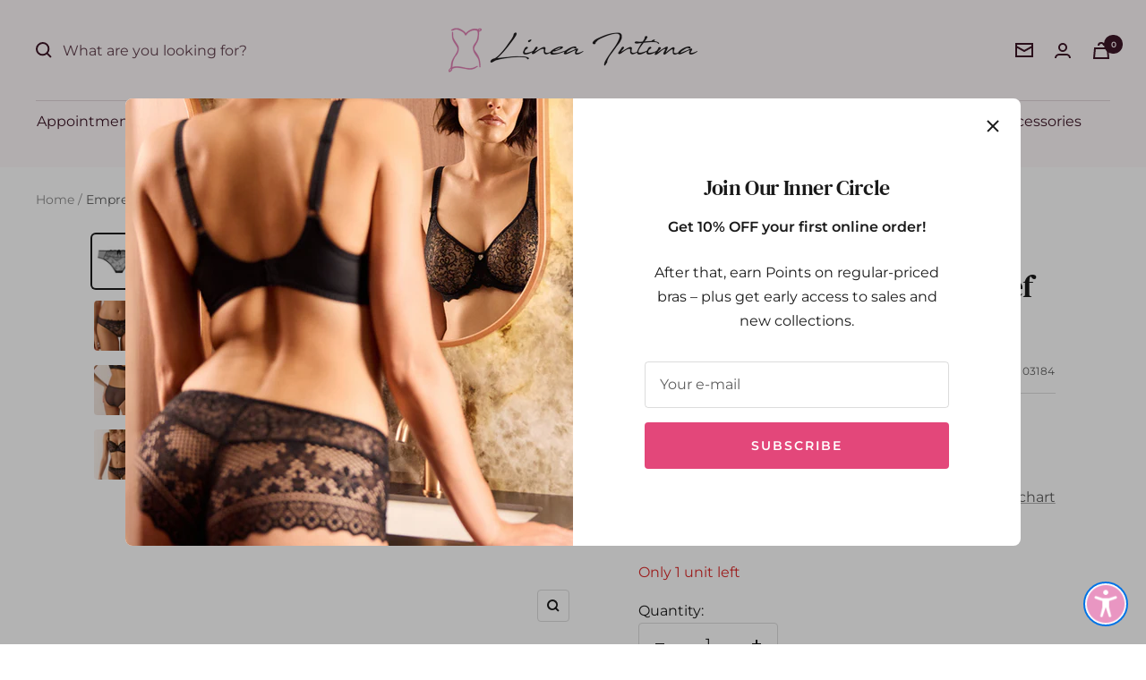

--- FILE ---
content_type: text/html; charset=utf-8
request_url: https://lineaintima.ca/products/empreinte-louise-bikini-brief-ombre
body_size: 66574
content:
<!doctype html><html class="no-js" lang="en" dir="ltr">
  <head>
    
    <!-- Google Tag Manager removed and added new 12/30/2024 
    <script>
      (function(w, d, s, l, i) {
        w[l] = w[l] || [];
        w[l].push({'gtm.start': new Date().getTime(), event: 'gtm.js'});
        var f = d.getElementsByTagName(s)[0],
          j = d.createElement(s),
          dl = l != 'dataLayer'
            ? '&l=' + l
            : '';
        j.async = true;
        j.src = 'https://www.googletagmanager.com/gtm.js?id=' + i + dl;
        f.parentNode.insertBefore(j, f);
      })(window, document, 'script', 'dataLayer', 'GTM-5F3CQT4');
    </script>
    End Google Tag Manager -->
<!-- Google Tag Manager -->
<script>(function(w,d,s,l,i){w[l]=w[l]||[];w[l].push({'gtm.start':
new Date().getTime(),event:'gtm.js'});var f=d.getElementsByTagName(s)[0],
j=d.createElement(s),dl=l!='dataLayer'?'&l='+l:'';j.async=true;j.src=
'https://www.googletagmanager.com/gtm.js?id='+i+dl;f.parentNode.insertBefore(j,f);
})(window,document,'script','dataLayer','GTM-5F3CQT4');</script>
<!-- End Google Tag Manager -->
    
    <meta charset="utf-8">
    <meta name="viewport" content="width=device-width, initial-scale=1.0, height=device-height, minimum-scale=1.0, maximum-scale=1.0">
    <meta name="theme-color" content="#fef8fa">

    <title>Empreinte Louise Bikini Brief</title><meta name="description" content="The Louise bikini brief is soft and lightweight and entirely embroidered. A finishing touch of a simple romantic bow in the middle. Essential and perfectly comfortable with very soft tulle on the back. Style #03184 Style: Bikini Brief Fabric: 48% Polyamide, 22% Elastane, 19% Polyester, 11% Cotton Design: Guipure lace f">
<link rel="canonical" href="https://lineaintima.ca/products/empreinte-louise-bikini-brief"><meta name="robots" content="noindex"><link rel="shortcut icon" href="//lineaintima.ca/cdn/shop/files/96x96_BUST_FAVICON_96x96.png?v=1728408313" type="image/png"><link rel="preconnect" href="https://cdn.shopify.com">
    <link rel="dns-prefetch" href="https://productreviews.shopifycdn.com">
    <link rel="dns-prefetch" href="https://www.google-analytics.com"><link rel="preconnect" href="https://fonts.shopifycdn.com" crossorigin><link rel="preload" as="style" href="//lineaintima.ca/cdn/shop/t/96/assets/theme.min.css?v=39081155115580175791687265013">
    <link rel="preload" as="script" href="//lineaintima.ca/cdn/shop/t/96/assets/vendor.min.js?v=23002851117565862131687265014">
    <link rel="preload" as="script" href="//lineaintima.ca/cdn/shop/t/96/assets/theme.min.js?v=96871997314986461271683470839"><link rel="preload" as="fetch" href="/products/empreinte-louise-bikini-brief-ombre.js" crossorigin><link rel="preload" as="script" href="//lineaintima.ca/cdn/shop/t/96/assets/flickity.js?v=176646718982628074891682948771">
<meta property="og:type" content="product">
  <meta property="og:title" content="Empreinte Louise Bikini Brief">
  <meta property="product:price:amount" content="107.00">
  <meta property="product:price:currency" content="CAD"><meta property="og:image" content="http://lineaintima.ca/cdn/shop/files/EMPREINTE_03184_LouiseBikiniPanty_OMBRE_1.jpg?v=1735332169">
  <meta property="og:image:secure_url" content="https://lineaintima.ca/cdn/shop/files/EMPREINTE_03184_LouiseBikiniPanty_OMBRE_1.jpg?v=1735332169">
  <meta property="og:image:width" content="1800">
  <meta property="og:image:height" content="1800"><meta property="og:description" content="The Louise bikini brief is soft and lightweight and entirely embroidered. A finishing touch of a simple romantic bow in the middle. Essential and perfectly comfortable with very soft tulle on the back. Style #03184 Style: Bikini Brief Fabric: 48% Polyamide, 22% Elastane, 19% Polyester, 11% Cotton Design: Guipure lace f"><meta property="og:url" content="https://lineaintima.ca/products/empreinte-louise-bikini-brief-ombre">
<meta property="og:site_name" content="Linea Intima"><meta name="twitter:card" content="summary"><meta name="twitter:title" content="Empreinte Louise Bikini Brief">
  <meta name="twitter:description" content="The Louise bikini brief is soft and lightweight and entirely embroidered. A finishing touch of a simple romantic bow in the middle. Essential and perfectly comfortable with very soft tulle on the back.

Style #03184
Style: Bikini Brief
Fabric: 48% Polyamide, 22% Elastane, 19% Polyester, 11% Cotton
Design: Guipure lace front with satin trim. Sheer tulle back with moderate bottom coverage.
Fit and Tips: Is completely sheer and not lined. Empreinte panties tend to fit large so we recommend taking the next size down.
"><meta name="twitter:image" content="https://lineaintima.ca/cdn/shop/files/EMPREINTE_03184_LouiseBikiniPanty_OMBRE_1_1200x1200_crop_center.jpg?v=1735332169">
  <meta name="twitter:image:alt" content="Empreinte louise lace embroidered bikini brief panty in ombre dark grey. Front view without model.">
    
  <script type="application/ld+json">
  {
    "@context": "https://schema.org",
    "@type": "Product",
    "productID": 6591950717013,
    "offers": [{
          "@type": "Offer",
          "name": "ombre \/ S",
          "availability":"https://schema.org/InStock",
          "price": 107.0,
          "priceCurrency": "CAD",
          "priceValidUntil": "2026-01-30","sku": "03184",
            "gtin13": "3660620895720",
          "url": "/products/empreinte-louise-bikini-brief-ombre?variant=39421942693973"
        },
{
          "@type": "Offer",
          "name": "ombre \/ M",
          "availability":"https://schema.org/InStock",
          "price": 107.0,
          "priceCurrency": "CAD",
          "priceValidUntil": "2026-01-30","sku": "03184",
            "gtin13": "3660620895720",
          "url": "/products/empreinte-louise-bikini-brief-ombre?variant=39421942628437"
        },
{
          "@type": "Offer",
          "name": "ombre \/ L",
          "availability":"https://schema.org/InStock",
          "price": 107.0,
          "priceCurrency": "CAD",
          "priceValidUntil": "2026-01-30","sku": "03184",
            "gtin13": "3660620895720",
          "url": "/products/empreinte-louise-bikini-brief-ombre?variant=39421942661205"
        }
],"brand": {
      "@type": "Brand",
      "name": "Empreinte"
    },
    "name": "Empreinte Louise Bikini Brief",
    "description": "The Louise bikini brief is soft and lightweight and entirely embroidered. A finishing touch of a simple romantic bow in the middle. Essential and perfectly comfortable with very soft tulle on the back.\n\nStyle #03184\nStyle: Bikini Brief\nFabric: 48% Polyamide, 22% Elastane, 19% Polyester, 11% Cotton\nDesign: Guipure lace front with satin trim. Sheer tulle back with moderate bottom coverage.\nFit and Tips: Is completely sheer and not lined. Empreinte panties tend to fit large so we recommend taking the next size down.\n",
    "category": "Brief",
    "url": "/products/empreinte-louise-bikini-brief-ombre",
    "sku": "03184",
    "image": {
      "@type": "ImageObject",
      "url": "https://lineaintima.ca/cdn/shop/files/EMPREINTE_03184_LouiseBikiniPanty_OMBRE_1.jpg?v=1735332169&width=1024",
      "image": "https://lineaintima.ca/cdn/shop/files/EMPREINTE_03184_LouiseBikiniPanty_OMBRE_1.jpg?v=1735332169&width=1024",
      "name": "Empreinte louise lace embroidered bikini brief panty in ombre dark grey. Front view without model.",
      "width": "1024",
      "height": "1024"
    }
  }
  </script>



  <script type="application/ld+json">
  {
    "@context": "https://schema.org",
    "@type": "BreadcrumbList",
  "itemListElement": [{
      "@type": "ListItem",
      "position": 1,
      "name": "Home",
      "item": "https://lineaintima.ca"
    },{
          "@type": "ListItem",
          "position": 2,
          "name": "Empreinte Louise Bikini Brief",
          "item": "https://lineaintima.ca/products/empreinte-louise-bikini-brief-ombre"
        }]
  }
  </script>


    <link rel="preload" href="//lineaintima.ca/cdn/fonts/dm_serif_text/dmseriftext_n4.9b44cd71847531f863145b4a08382f54a13aa00b.woff2" as="font" type="font/woff2" crossorigin><link rel="preload" href="//lineaintima.ca/cdn/fonts/montserrat/montserrat_n4.81949fa0ac9fd2021e16436151e8eaa539321637.woff2" as="font" type="font/woff2" crossorigin><style>
  /* Typography (heading) */
  @font-face {
  font-family: "DM Serif Text";
  font-weight: 400;
  font-style: normal;
  font-display: swap;
  src: url("//lineaintima.ca/cdn/fonts/dm_serif_text/dmseriftext_n4.9b44cd71847531f863145b4a08382f54a13aa00b.woff2") format("woff2"),
       url("//lineaintima.ca/cdn/fonts/dm_serif_text/dmseriftext_n4.c4ba520d9eb678ccfe1acb3dcce65b0cf2c739fa.woff") format("woff");
}

@font-face {
  font-family: "DM Serif Text";
  font-weight: 400;
  font-style: italic;
  font-display: swap;
  src: url("//lineaintima.ca/cdn/fonts/dm_serif_text/dmseriftext_i4.edc7a23c2d0e0cb5cfa4e34d5e6635278b32f15f.woff2") format("woff2"),
       url("//lineaintima.ca/cdn/fonts/dm_serif_text/dmseriftext_i4.37caa823fbdc6316b8470d0eaac505a6b5ee0d47.woff") format("woff");
}

/* Typography (body) */
  @font-face {
  font-family: Montserrat;
  font-weight: 400;
  font-style: normal;
  font-display: swap;
  src: url("//lineaintima.ca/cdn/fonts/montserrat/montserrat_n4.81949fa0ac9fd2021e16436151e8eaa539321637.woff2") format("woff2"),
       url("//lineaintima.ca/cdn/fonts/montserrat/montserrat_n4.a6c632ca7b62da89c3594789ba828388aac693fe.woff") format("woff");
}

@font-face {
  font-family: Montserrat;
  font-weight: 400;
  font-style: italic;
  font-display: swap;
  src: url("//lineaintima.ca/cdn/fonts/montserrat/montserrat_i4.5a4ea298b4789e064f62a29aafc18d41f09ae59b.woff2") format("woff2"),
       url("//lineaintima.ca/cdn/fonts/montserrat/montserrat_i4.072b5869c5e0ed5b9d2021e4c2af132e16681ad2.woff") format("woff");
}

@font-face {
  font-family: Montserrat;
  font-weight: 600;
  font-style: normal;
  font-display: swap;
  src: url("//lineaintima.ca/cdn/fonts/montserrat/montserrat_n6.1326b3e84230700ef15b3a29fb520639977513e0.woff2") format("woff2"),
       url("//lineaintima.ca/cdn/fonts/montserrat/montserrat_n6.652f051080eb14192330daceed8cd53dfdc5ead9.woff") format("woff");
}

@font-face {
  font-family: Montserrat;
  font-weight: 600;
  font-style: italic;
  font-display: swap;
  src: url("//lineaintima.ca/cdn/fonts/montserrat/montserrat_i6.e90155dd2f004112a61c0322d66d1f59dadfa84b.woff2") format("woff2"),
       url("//lineaintima.ca/cdn/fonts/montserrat/montserrat_i6.41470518d8e9d7f1bcdd29a447c2397e5393943f.woff") format("woff");
}

:root {--heading-color: 26, 26, 26;
    --text-color: 26, 26, 26;
    --background: 255, 255, 255;
    --secondary-background: 254, 248, 250;
    --border-color: 221, 221, 221;
    --border-color-darker: 163, 163, 163;
    --success-color: 46, 158, 123;
    --success-background: 213, 236, 229;
    --error-color: 222, 42, 42;
    --error-background: 253, 240, 240;
    --primary-button-background: 227, 71, 122;
    --primary-button-text-color: 255, 255, 255;
    --secondary-button-background: 254, 248, 250;
    --secondary-button-text-color: 61, 22, 39;
    --product-star-rating: 227, 71, 122;
    --product-on-sale-accent: 237, 137, 170;
    --product-sold-out-accent: 111, 113, 155;
    --product-custom-label-background: 227, 71, 122;
    --product-custom-label-text-color: 255, 255, 255;
    --product-custom-label-2-background: 243, 229, 182;
    --product-custom-label-2-text-color: 0, 0, 0;
    --product-low-stock-text-color: 222, 42, 42;
    --product-in-stock-text-color: 46, 158, 123;
    --loading-bar-background: 26, 26, 26;

    /* We duplicate some "base" colors as root colors, which is useful to use on drawer elements or popover without. Those should not be overridden to avoid issues */
    --root-heading-color: 26, 26, 26;
    --root-text-color: 26, 26, 26;
    --root-background: 255, 255, 255;
    --root-border-color: 221, 221, 221;
    --root-primary-button-background: 227, 71, 122;
    --root-primary-button-text-color: 255, 255, 255;

    --base-font-size: 16px;
    --heading-font-family: "DM Serif Text", serif;
    --heading-font-weight: 400;
    --heading-font-style: normal;
    --heading-text-transform: normal;
    --text-font-family: Montserrat, sans-serif;
    --text-font-weight: 400;
    --text-font-style: normal;
    --text-font-bold-weight: 600;

    /* Typography (font size) */
    --heading-xxsmall-font-size: 11px;
    --heading-xsmall-font-size: 11px;
    --heading-small-font-size: 12px;
    --heading-large-font-size: 36px;
    --heading-h1-font-size: 36px;
    --heading-h2-font-size: 30px;
    --heading-h3-font-size: 26px;
    --heading-h4-font-size: 24px;
    --heading-h5-font-size: 20px;
    --heading-h6-font-size: 16px;

    /* Control the look and feel of the theme by changing radius of various elements */
    --button-border-radius: 4px;
    --block-border-radius: 8px;
    --block-border-radius-reduced: 4px;
    --color-swatch-border-radius: 100%;

    /* Button size */
    --button-height: 48px;
    --button-small-height: 40px;

    /* Form related */
    --form-input-field-height: 48px;
    --form-input-gap: 16px;
    --form-submit-margin: 24px;

    /* Product listing related variables */
    --product-list-block-spacing: 32px;

    /* Video related */
    --play-button-background: 255, 255, 255;
    --play-button-arrow: 26, 26, 26;

    /* RTL support */
    --transform-logical-flip: 1;
    --transform-origin-start: left;
    --transform-origin-end: right;

    /* Other */
    --zoom-cursor-svg-url: url(//lineaintima.ca/cdn/shop/t/96/assets/zoom-cursor.svg?v=1201279167966953441682948776);
    --arrow-right-svg-url: url(//lineaintima.ca/cdn/shop/t/96/assets/arrow-right.svg?v=88946934944805437251682948770);
    --arrow-left-svg-url: url(//lineaintima.ca/cdn/shop/t/96/assets/arrow-left.svg?v=112457598847827652331682948785);

    /* Some useful variables that we can reuse in our CSS. Some explanation are needed for some of them:
       - container-max-width-minus-gutters: represents the container max width without the edge gutters
       - container-outer-width: considering the screen width, represent all the space outside the container
       - container-outer-margin: same as container-outer-width but get set to 0 inside a container
       - container-inner-width: the effective space inside the container (minus gutters)
       - grid-column-width: represents the width of a single column of the grid
       - vertical-breather: this is a variable that defines the global "spacing" between sections, and inside the section
                            to create some "breath" and minimum spacing
     */
    --container-max-width: 1600px;
    --container-gutter: 24px;
    --container-max-width-minus-gutters: calc(var(--container-max-width) - (var(--container-gutter)) * 2);
    --container-outer-width: max(calc((100vw - var(--container-max-width-minus-gutters)) / 2), var(--container-gutter));
    --container-outer-margin: var(--container-outer-width);
    --container-inner-width: calc(100vw - var(--container-outer-width) * 2);

    --grid-column-count: 10;
    --grid-gap: 24px;
    --grid-column-width: calc((100vw - var(--container-outer-width) * 2 - var(--grid-gap) * (var(--grid-column-count) - 1)) / var(--grid-column-count));

    --vertical-breather: 48px;
    --vertical-breather-tight: 48px;

    /* Shopify related variables */
    --payment-terms-background-color: #ffffff;
  
    /* Linea customization - swatch size */
    --swatch-size: 30px;
    
      --swatch-size-count: 4px;
    
  }
  
  @media screen and (min-width: 741px) {
    :root {
      --container-gutter: 40px;
      --grid-column-count: 20;
      --vertical-breather: 64px;
      --vertical-breather-tight: 64px;

      /* Typography (font size) */
      --heading-xsmall-font-size: 12px;
      --heading-small-font-size: 13px;
      --heading-large-font-size: 52px;
      --heading-h1-font-size: 48px;
      --heading-h2-font-size: 38px;
      --heading-h3-font-size: 32px;
      --heading-h4-font-size: 24px;
      --heading-h5-font-size: 20px;
      --heading-h6-font-size: 18px;

      /* Form related */
      --form-input-field-height: 52px;
      --form-submit-margin: 32px;

      /* Button size */
      --button-height: 52px;
      --button-small-height: 44px;
    }
  }

  @media screen and (min-width: 1200px) {
    :root {
      --vertical-breather: 80px;
      --vertical-breather-tight: 64px;
      --product-list-block-spacing: 48px;

      /* Typography */
      --heading-large-font-size: 64px;
      --heading-h1-font-size: 56px;
      --heading-h2-font-size: 48px;
      --heading-h3-font-size: 36px;
      --heading-h4-font-size: 30px;
      --heading-h5-font-size: 24px;
      --heading-h6-font-size: 18px;
    }
  }

  @media screen and (min-width: 1600px) {
    :root {
      --vertical-breather: 90px;
      --vertical-breather-tight: 64px;
    }
  }
</style>
    <script>
  // This allows to expose several variables to the global scope, to be used in scripts
  window.themeVariables = {
    settings: {
      direction: "ltr",
      pageType: "product",
      cartCount: 0,
      moneyFormat: "\u003cspan class=money\u003e${{amount}}\u003c\/span\u003e",
      moneyWithCurrencyFormat: "\u003cspan class=money\u003e${{amount}} CAD\u003c\/span\u003e",
      showVendor: true,
      discountMode: "percentage",
      currencyCodeEnabled: false,
      cartType: "drawer",
      cartCurrency: "CAD",
      mobileZoomFactor: 2.5
    },

    routes: {
      host: "lineaintima.ca",
      rootUrl: "\/",
      rootUrlWithoutSlash: '',
      cartUrl: "\/cart",
      cartAddUrl: "\/cart\/add",
      cartChangeUrl: "\/cart\/change",
      searchUrl: "\/search",
      predictiveSearchUrl: "\/search\/suggest",
      productRecommendationsUrl: "\/recommendations\/products"
    },

    strings: {
      accessibilityDelete: "Delete",
      accessibilityClose: "Close",
      collectionSoldOut: "Sold out",
      collectionDiscount: "Save @savings@",
      productSalePrice: "Sale price",
      productRegularPrice: "Regular price",
      productFormUnavailable: "Unavailable",
      productFormSoldOut: "Sold out",
      productFormPreOrder: "Pre-order",
      productFormAddToCart: "Add to cart",
      searchNoResults: "No results could be found.",
      searchNewSearch: "New search",
      searchProducts: "Products",
      searchArticles: "Journal",
      searchPages: "Pages",
      searchCollections: "Collections",
      cartViewCart: "View cart",
      cartItemAdded: "Item added to your cart!",
      cartItemAddedShort: "Added to your cart!",
      cartAddOrderNote: "ADD ORDER NOTE",
      cartEditOrderNote: "Edit order note",
      shippingEstimatorNoResults: "Sorry, we do not ship to your address.",
      shippingEstimatorOneResult: "There is one shipping rate for your address:",
      shippingEstimatorMultipleResults: "There are several shipping rates for your address:",
      shippingEstimatorError: "One or more error occurred while retrieving shipping rates:"
    },

    libs: {
      flickity: "\/\/lineaintima.ca\/cdn\/shop\/t\/96\/assets\/flickity.js?v=176646718982628074891682948771",
      photoswipe: "\/\/lineaintima.ca\/cdn\/shop\/t\/96\/assets\/photoswipe.js?v=132268647426145925301682948776",
      qrCode: "\/\/lineaintima.ca\/cdn\/shopifycloud\/storefront\/assets\/themes_support\/vendor\/qrcode-3f2b403b.js"
    },

    breakpoints: {
      phone: 'screen and (max-width: 740px)',
      tablet: 'screen and (min-width: 741px) and (max-width: 999px)',
      tabletAndUp: 'screen and (min-width: 741px)',
      pocket: 'screen and (max-width: 999px)',
      lap: 'screen and (min-width: 1000px) and (max-width: 1199px)',
      lapAndUp: 'screen and (min-width: 1000px)',
      desktop: 'screen and (min-width: 1200px)',
      wide: 'screen and (min-width: 1400px)'
    }
  };

  window.addEventListener('pageshow', async () => {
    const cartContent = await (await fetch(`${window.themeVariables.routes.cartUrl}.js`, {cache: 'reload'})).json();
    document.documentElement.dispatchEvent(new CustomEvent('cart:refresh', {detail: {cart: cartContent}}));
  });

  if ('noModule' in HTMLScriptElement.prototype) {
    // Old browsers (like IE) that does not support module will be considered as if not executing JS at all
    document.documentElement.className = document.documentElement.className.replace('no-js', 'js');

    requestAnimationFrame(() => {
      const viewportHeight = (window.visualViewport ? window.visualViewport.height : document.documentElement.clientHeight);
      document.documentElement.style.setProperty('--window-height',viewportHeight + 'px');
    });
  }// We save the product ID in local storage to be eventually used for recently viewed section
    try {
      const items = JSON.parse(localStorage.getItem('theme:recently-viewed-products') || '[]');

      // We check if the current product already exists, and if it does not, we add it at the start
      if (!items.includes(6591950717013)) {
        items.unshift(6591950717013);
      }

      localStorage.setItem('theme:recently-viewed-products', JSON.stringify(items.slice(0, 20)));
    } catch (e) {
      // Safari in private mode does not allow setting item, we silently fail
    }</script>

    <link rel="stylesheet" href="//lineaintima.ca/cdn/shop/t/96/assets/theme.min.css?v=39081155115580175791687265013">
    <link rel="stylesheet" href="//lineaintima.ca/cdn/shop/t/96/assets/linea.min.css?v=82766096696865246981765484549">

    <script src="//lineaintima.ca/cdn/shop/t/96/assets/vendor.min.js?v=23002851117565862131687265014" defer></script>
    <script src="//lineaintima.ca/cdn/shop/t/96/assets/theme.min.js?v=96871997314986461271683470839" defer></script>
    <script src="//lineaintima.ca/cdn/shop/t/96/assets/custom.min.js?v=109497148682954654641689646276" defer></script>

    
    <meta name="facebook-domain-verification" content="74q79ij2vtfpylrhdcvzy6i572m8iv" /><script>window.performance && window.performance.mark && window.performance.mark('shopify.content_for_header.start');</script><meta id="shopify-digital-wallet" name="shopify-digital-wallet" content="/2840200/digital_wallets/dialog">
<meta name="shopify-checkout-api-token" content="09c48a700868901d1aa7a1a8c6381c34">
<meta id="in-context-paypal-metadata" data-shop-id="2840200" data-venmo-supported="false" data-environment="production" data-locale="en_US" data-paypal-v4="true" data-currency="CAD">
<link rel="alternate" type="application/json+oembed" href="https://lineaintima.ca/products/empreinte-louise-bikini-brief-ombre.oembed">
<script async="async" src="/checkouts/internal/preloads.js?locale=en-CA"></script>
<link rel="preconnect" href="https://shop.app" crossorigin="anonymous">
<script async="async" src="https://shop.app/checkouts/internal/preloads.js?locale=en-CA&shop_id=2840200" crossorigin="anonymous"></script>
<script id="apple-pay-shop-capabilities" type="application/json">{"shopId":2840200,"countryCode":"CA","currencyCode":"CAD","merchantCapabilities":["supports3DS"],"merchantId":"gid:\/\/shopify\/Shop\/2840200","merchantName":"Linea Intima","requiredBillingContactFields":["postalAddress","email","phone"],"requiredShippingContactFields":["postalAddress","email","phone"],"shippingType":"shipping","supportedNetworks":["visa","masterCard","amex","discover","interac","jcb"],"total":{"type":"pending","label":"Linea Intima","amount":"1.00"},"shopifyPaymentsEnabled":true,"supportsSubscriptions":true}</script>
<script id="shopify-features" type="application/json">{"accessToken":"09c48a700868901d1aa7a1a8c6381c34","betas":["rich-media-storefront-analytics"],"domain":"lineaintima.ca","predictiveSearch":true,"shopId":2840200,"locale":"en"}</script>
<script>var Shopify = Shopify || {};
Shopify.shop = "linea-intima-lingerie.myshopify.com";
Shopify.locale = "en";
Shopify.currency = {"active":"CAD","rate":"1.0"};
Shopify.country = "CA";
Shopify.theme = {"name":"Focal-10","id":123863138389,"schema_name":"Focal","schema_version":"10.1.2 (manually updated)","theme_store_id":null,"role":"main"};
Shopify.theme.handle = "null";
Shopify.theme.style = {"id":null,"handle":null};
Shopify.cdnHost = "lineaintima.ca/cdn";
Shopify.routes = Shopify.routes || {};
Shopify.routes.root = "/";</script>
<script type="module">!function(o){(o.Shopify=o.Shopify||{}).modules=!0}(window);</script>
<script>!function(o){function n(){var o=[];function n(){o.push(Array.prototype.slice.apply(arguments))}return n.q=o,n}var t=o.Shopify=o.Shopify||{};t.loadFeatures=n(),t.autoloadFeatures=n()}(window);</script>
<script>
  window.ShopifyPay = window.ShopifyPay || {};
  window.ShopifyPay.apiHost = "shop.app\/pay";
  window.ShopifyPay.redirectState = null;
</script>
<script id="shop-js-analytics" type="application/json">{"pageType":"product"}</script>
<script defer="defer" async type="module" src="//lineaintima.ca/cdn/shopifycloud/shop-js/modules/v2/client.init-shop-cart-sync_BApSsMSl.en.esm.js"></script>
<script defer="defer" async type="module" src="//lineaintima.ca/cdn/shopifycloud/shop-js/modules/v2/chunk.common_CBoos6YZ.esm.js"></script>
<script type="module">
  await import("//lineaintima.ca/cdn/shopifycloud/shop-js/modules/v2/client.init-shop-cart-sync_BApSsMSl.en.esm.js");
await import("//lineaintima.ca/cdn/shopifycloud/shop-js/modules/v2/chunk.common_CBoos6YZ.esm.js");

  window.Shopify.SignInWithShop?.initShopCartSync?.({"fedCMEnabled":true,"windoidEnabled":true});

</script>
<script defer="defer" async type="module" src="//lineaintima.ca/cdn/shopifycloud/shop-js/modules/v2/client.payment-terms_BHOWV7U_.en.esm.js"></script>
<script defer="defer" async type="module" src="//lineaintima.ca/cdn/shopifycloud/shop-js/modules/v2/chunk.common_CBoos6YZ.esm.js"></script>
<script defer="defer" async type="module" src="//lineaintima.ca/cdn/shopifycloud/shop-js/modules/v2/chunk.modal_Bu1hFZFC.esm.js"></script>
<script type="module">
  await import("//lineaintima.ca/cdn/shopifycloud/shop-js/modules/v2/client.payment-terms_BHOWV7U_.en.esm.js");
await import("//lineaintima.ca/cdn/shopifycloud/shop-js/modules/v2/chunk.common_CBoos6YZ.esm.js");
await import("//lineaintima.ca/cdn/shopifycloud/shop-js/modules/v2/chunk.modal_Bu1hFZFC.esm.js");

  
</script>
<script>
  window.Shopify = window.Shopify || {};
  if (!window.Shopify.featureAssets) window.Shopify.featureAssets = {};
  window.Shopify.featureAssets['shop-js'] = {"shop-cart-sync":["modules/v2/client.shop-cart-sync_DJczDl9f.en.esm.js","modules/v2/chunk.common_CBoos6YZ.esm.js"],"init-fed-cm":["modules/v2/client.init-fed-cm_BzwGC0Wi.en.esm.js","modules/v2/chunk.common_CBoos6YZ.esm.js"],"init-windoid":["modules/v2/client.init-windoid_BS26ThXS.en.esm.js","modules/v2/chunk.common_CBoos6YZ.esm.js"],"shop-cash-offers":["modules/v2/client.shop-cash-offers_DthCPNIO.en.esm.js","modules/v2/chunk.common_CBoos6YZ.esm.js","modules/v2/chunk.modal_Bu1hFZFC.esm.js"],"shop-button":["modules/v2/client.shop-button_D_JX508o.en.esm.js","modules/v2/chunk.common_CBoos6YZ.esm.js"],"init-shop-email-lookup-coordinator":["modules/v2/client.init-shop-email-lookup-coordinator_DFwWcvrS.en.esm.js","modules/v2/chunk.common_CBoos6YZ.esm.js"],"shop-toast-manager":["modules/v2/client.shop-toast-manager_tEhgP2F9.en.esm.js","modules/v2/chunk.common_CBoos6YZ.esm.js"],"shop-login-button":["modules/v2/client.shop-login-button_DwLgFT0K.en.esm.js","modules/v2/chunk.common_CBoos6YZ.esm.js","modules/v2/chunk.modal_Bu1hFZFC.esm.js"],"avatar":["modules/v2/client.avatar_BTnouDA3.en.esm.js"],"init-shop-cart-sync":["modules/v2/client.init-shop-cart-sync_BApSsMSl.en.esm.js","modules/v2/chunk.common_CBoos6YZ.esm.js"],"pay-button":["modules/v2/client.pay-button_BuNmcIr_.en.esm.js","modules/v2/chunk.common_CBoos6YZ.esm.js"],"init-shop-for-new-customer-accounts":["modules/v2/client.init-shop-for-new-customer-accounts_DrjXSI53.en.esm.js","modules/v2/client.shop-login-button_DwLgFT0K.en.esm.js","modules/v2/chunk.common_CBoos6YZ.esm.js","modules/v2/chunk.modal_Bu1hFZFC.esm.js"],"init-customer-accounts-sign-up":["modules/v2/client.init-customer-accounts-sign-up_TlVCiykN.en.esm.js","modules/v2/client.shop-login-button_DwLgFT0K.en.esm.js","modules/v2/chunk.common_CBoos6YZ.esm.js","modules/v2/chunk.modal_Bu1hFZFC.esm.js"],"shop-follow-button":["modules/v2/client.shop-follow-button_C5D3XtBb.en.esm.js","modules/v2/chunk.common_CBoos6YZ.esm.js","modules/v2/chunk.modal_Bu1hFZFC.esm.js"],"checkout-modal":["modules/v2/client.checkout-modal_8TC_1FUY.en.esm.js","modules/v2/chunk.common_CBoos6YZ.esm.js","modules/v2/chunk.modal_Bu1hFZFC.esm.js"],"init-customer-accounts":["modules/v2/client.init-customer-accounts_C0Oh2ljF.en.esm.js","modules/v2/client.shop-login-button_DwLgFT0K.en.esm.js","modules/v2/chunk.common_CBoos6YZ.esm.js","modules/v2/chunk.modal_Bu1hFZFC.esm.js"],"lead-capture":["modules/v2/client.lead-capture_Cq0gfm7I.en.esm.js","modules/v2/chunk.common_CBoos6YZ.esm.js","modules/v2/chunk.modal_Bu1hFZFC.esm.js"],"shop-login":["modules/v2/client.shop-login_BmtnoEUo.en.esm.js","modules/v2/chunk.common_CBoos6YZ.esm.js","modules/v2/chunk.modal_Bu1hFZFC.esm.js"],"payment-terms":["modules/v2/client.payment-terms_BHOWV7U_.en.esm.js","modules/v2/chunk.common_CBoos6YZ.esm.js","modules/v2/chunk.modal_Bu1hFZFC.esm.js"]};
</script>
<script>(function() {
  var isLoaded = false;
  function asyncLoad() {
    if (isLoaded) return;
    isLoaded = true;
    var urls = ["https:\/\/image-optimizer.salessquad.co.uk\/scripts\/tiny_img_not_found_notifier_929fbfa2bb5e7ff48df6bc13a00be777.js?shop=linea-intima-lingerie.myshopify.com","\/\/backinstock.useamp.com\/widget\/18213_1767154524.js?category=bis\u0026v=6\u0026shop=linea-intima-lingerie.myshopify.com"];
    for (var i = 0; i < urls.length; i++) {
      var s = document.createElement('script');
      s.type = 'text/javascript';
      s.async = true;
      s.src = urls[i];
      var x = document.getElementsByTagName('script')[0];
      x.parentNode.insertBefore(s, x);
    }
  };
  if(window.attachEvent) {
    window.attachEvent('onload', asyncLoad);
  } else {
    window.addEventListener('load', asyncLoad, false);
  }
})();</script>
<script id="__st">var __st={"a":2840200,"offset":-18000,"reqid":"b65d9e38-8240-414f-972f-cae432281550-1768907103","pageurl":"lineaintima.ca\/products\/empreinte-louise-bikini-brief-ombre","u":"df6bbf84b457","p":"product","rtyp":"product","rid":6591950717013};</script>
<script>window.ShopifyPaypalV4VisibilityTracking = true;</script>
<script id="captcha-bootstrap">!function(){'use strict';const t='contact',e='account',n='new_comment',o=[[t,t],['blogs',n],['comments',n],[t,'customer']],c=[[e,'customer_login'],[e,'guest_login'],[e,'recover_customer_password'],[e,'create_customer']],r=t=>t.map((([t,e])=>`form[action*='/${t}']:not([data-nocaptcha='true']) input[name='form_type'][value='${e}']`)).join(','),a=t=>()=>t?[...document.querySelectorAll(t)].map((t=>t.form)):[];function s(){const t=[...o],e=r(t);return a(e)}const i='password',u='form_key',d=['recaptcha-v3-token','g-recaptcha-response','h-captcha-response',i],f=()=>{try{return window.sessionStorage}catch{return}},m='__shopify_v',_=t=>t.elements[u];function p(t,e,n=!1){try{const o=window.sessionStorage,c=JSON.parse(o.getItem(e)),{data:r}=function(t){const{data:e,action:n}=t;return t[m]||n?{data:e,action:n}:{data:t,action:n}}(c);for(const[e,n]of Object.entries(r))t.elements[e]&&(t.elements[e].value=n);n&&o.removeItem(e)}catch(o){console.error('form repopulation failed',{error:o})}}const l='form_type',E='cptcha';function T(t){t.dataset[E]=!0}const w=window,h=w.document,L='Shopify',v='ce_forms',y='captcha';let A=!1;((t,e)=>{const n=(g='f06e6c50-85a8-45c8-87d0-21a2b65856fe',I='https://cdn.shopify.com/shopifycloud/storefront-forms-hcaptcha/ce_storefront_forms_captcha_hcaptcha.v1.5.2.iife.js',D={infoText:'Protected by hCaptcha',privacyText:'Privacy',termsText:'Terms'},(t,e,n)=>{const o=w[L][v],c=o.bindForm;if(c)return c(t,g,e,D).then(n);var r;o.q.push([[t,g,e,D],n]),r=I,A||(h.body.append(Object.assign(h.createElement('script'),{id:'captcha-provider',async:!0,src:r})),A=!0)});var g,I,D;w[L]=w[L]||{},w[L][v]=w[L][v]||{},w[L][v].q=[],w[L][y]=w[L][y]||{},w[L][y].protect=function(t,e){n(t,void 0,e),T(t)},Object.freeze(w[L][y]),function(t,e,n,w,h,L){const[v,y,A,g]=function(t,e,n){const i=e?o:[],u=t?c:[],d=[...i,...u],f=r(d),m=r(i),_=r(d.filter((([t,e])=>n.includes(e))));return[a(f),a(m),a(_),s()]}(w,h,L),I=t=>{const e=t.target;return e instanceof HTMLFormElement?e:e&&e.form},D=t=>v().includes(t);t.addEventListener('submit',(t=>{const e=I(t);if(!e)return;const n=D(e)&&!e.dataset.hcaptchaBound&&!e.dataset.recaptchaBound,o=_(e),c=g().includes(e)&&(!o||!o.value);(n||c)&&t.preventDefault(),c&&!n&&(function(t){try{if(!f())return;!function(t){const e=f();if(!e)return;const n=_(t);if(!n)return;const o=n.value;o&&e.removeItem(o)}(t);const e=Array.from(Array(32),(()=>Math.random().toString(36)[2])).join('');!function(t,e){_(t)||t.append(Object.assign(document.createElement('input'),{type:'hidden',name:u})),t.elements[u].value=e}(t,e),function(t,e){const n=f();if(!n)return;const o=[...t.querySelectorAll(`input[type='${i}']`)].map((({name:t})=>t)),c=[...d,...o],r={};for(const[a,s]of new FormData(t).entries())c.includes(a)||(r[a]=s);n.setItem(e,JSON.stringify({[m]:1,action:t.action,data:r}))}(t,e)}catch(e){console.error('failed to persist form',e)}}(e),e.submit())}));const S=(t,e)=>{t&&!t.dataset[E]&&(n(t,e.some((e=>e===t))),T(t))};for(const o of['focusin','change'])t.addEventListener(o,(t=>{const e=I(t);D(e)&&S(e,y())}));const B=e.get('form_key'),M=e.get(l),P=B&&M;t.addEventListener('DOMContentLoaded',(()=>{const t=y();if(P)for(const e of t)e.elements[l].value===M&&p(e,B);[...new Set([...A(),...v().filter((t=>'true'===t.dataset.shopifyCaptcha))])].forEach((e=>S(e,t)))}))}(h,new URLSearchParams(w.location.search),n,t,e,['guest_login'])})(!0,!0)}();</script>
<script integrity="sha256-4kQ18oKyAcykRKYeNunJcIwy7WH5gtpwJnB7kiuLZ1E=" data-source-attribution="shopify.loadfeatures" defer="defer" src="//lineaintima.ca/cdn/shopifycloud/storefront/assets/storefront/load_feature-a0a9edcb.js" crossorigin="anonymous"></script>
<script crossorigin="anonymous" defer="defer" src="//lineaintima.ca/cdn/shopifycloud/storefront/assets/shopify_pay/storefront-65b4c6d7.js?v=20250812"></script>
<script data-source-attribution="shopify.dynamic_checkout.dynamic.init">var Shopify=Shopify||{};Shopify.PaymentButton=Shopify.PaymentButton||{isStorefrontPortableWallets:!0,init:function(){window.Shopify.PaymentButton.init=function(){};var t=document.createElement("script");t.src="https://lineaintima.ca/cdn/shopifycloud/portable-wallets/latest/portable-wallets.en.js",t.type="module",document.head.appendChild(t)}};
</script>
<script data-source-attribution="shopify.dynamic_checkout.buyer_consent">
  function portableWalletsHideBuyerConsent(e){var t=document.getElementById("shopify-buyer-consent"),n=document.getElementById("shopify-subscription-policy-button");t&&n&&(t.classList.add("hidden"),t.setAttribute("aria-hidden","true"),n.removeEventListener("click",e))}function portableWalletsShowBuyerConsent(e){var t=document.getElementById("shopify-buyer-consent"),n=document.getElementById("shopify-subscription-policy-button");t&&n&&(t.classList.remove("hidden"),t.removeAttribute("aria-hidden"),n.addEventListener("click",e))}window.Shopify?.PaymentButton&&(window.Shopify.PaymentButton.hideBuyerConsent=portableWalletsHideBuyerConsent,window.Shopify.PaymentButton.showBuyerConsent=portableWalletsShowBuyerConsent);
</script>
<script data-source-attribution="shopify.dynamic_checkout.cart.bootstrap">document.addEventListener("DOMContentLoaded",(function(){function t(){return document.querySelector("shopify-accelerated-checkout-cart, shopify-accelerated-checkout")}if(t())Shopify.PaymentButton.init();else{new MutationObserver((function(e,n){t()&&(Shopify.PaymentButton.init(),n.disconnect())})).observe(document.body,{childList:!0,subtree:!0})}}));
</script>
<link id="shopify-accelerated-checkout-styles" rel="stylesheet" media="screen" href="https://lineaintima.ca/cdn/shopifycloud/portable-wallets/latest/accelerated-checkout-backwards-compat.css" crossorigin="anonymous">
<style id="shopify-accelerated-checkout-cart">
        #shopify-buyer-consent {
  margin-top: 1em;
  display: inline-block;
  width: 100%;
}

#shopify-buyer-consent.hidden {
  display: none;
}

#shopify-subscription-policy-button {
  background: none;
  border: none;
  padding: 0;
  text-decoration: underline;
  font-size: inherit;
  cursor: pointer;
}

#shopify-subscription-policy-button::before {
  box-shadow: none;
}

      </style>

<script>window.performance && window.performance.mark && window.performance.mark('shopify.content_for_header.end');</script>
  <!-- BEGIN app block: shopify://apps/judge-me-reviews/blocks/judgeme_core/61ccd3b1-a9f2-4160-9fe9-4fec8413e5d8 --><!-- Start of Judge.me Core -->






<link rel="dns-prefetch" href="https://cdnwidget.judge.me">
<link rel="dns-prefetch" href="https://cdn.judge.me">
<link rel="dns-prefetch" href="https://cdn1.judge.me">
<link rel="dns-prefetch" href="https://api.judge.me">

<script data-cfasync='false' class='jdgm-settings-script'>window.jdgmSettings={"pagination":5,"disable_web_reviews":false,"badge_no_review_text":"No reviews","badge_n_reviews_text":"{{ n }} review/reviews","badge_star_color":"#e3477a","hide_badge_preview_if_no_reviews":true,"badge_hide_text":false,"enforce_center_preview_badge":false,"widget_title":"Customer Reviews","widget_open_form_text":"Write a review","widget_close_form_text":"Cancel review","widget_refresh_page_text":"Refresh page","widget_summary_text":"Based on {{ number_of_reviews }} review/reviews","widget_no_review_text":"Be the first to write a review","widget_name_field_text":"Display name","widget_verified_name_field_text":"Verified Name (public)","widget_name_placeholder_text":"Display name","widget_required_field_error_text":"This field is required.","widget_email_field_text":"Email address","widget_verified_email_field_text":"Verified Email (private, can not be edited)","widget_email_placeholder_text":"Your email address","widget_email_field_error_text":"Please enter a valid email address.","widget_rating_field_text":"Rating","widget_review_title_field_text":"Review Title","widget_review_title_placeholder_text":"Give your review a title","widget_review_body_field_text":"Review content","widget_review_body_placeholder_text":"Start writing here...","widget_pictures_field_text":"Picture/Video (optional)","widget_submit_review_text":"Submit Review","widget_submit_verified_review_text":"Submit Verified Review","widget_submit_success_msg_with_auto_publish":"Thank you! Please refresh the page in a few moments to see your review. You can remove or edit your review by logging into \u003ca href='https://judge.me/login' target='_blank' rel='nofollow noopener'\u003eJudge.me\u003c/a\u003e","widget_submit_success_msg_no_auto_publish":"Thank you! Your review will be published as soon as it is approved by the shop admin. You can remove or edit your review by logging into \u003ca href='https://judge.me/login' target='_blank' rel='nofollow noopener'\u003eJudge.me\u003c/a\u003e","widget_show_default_reviews_out_of_total_text":"Showing {{ n_reviews_shown }} out of {{ n_reviews }} reviews.","widget_show_all_link_text":"Show all","widget_show_less_link_text":"Show less","widget_author_said_text":"{{ reviewer_name }} said:","widget_days_text":"{{ n }} days ago","widget_weeks_text":"{{ n }} week/weeks ago","widget_months_text":"{{ n }} month/months ago","widget_years_text":"{{ n }} year/years ago","widget_yesterday_text":"Yesterday","widget_today_text":"Today","widget_replied_text":"\u003e\u003e {{ shop_name }} replied:","widget_read_more_text":"Read more","widget_reviewer_name_as_initial":"last_initial","widget_rating_filter_color":"#e3477a","widget_rating_filter_see_all_text":"See all reviews","widget_sorting_most_recent_text":"Most Recent","widget_sorting_highest_rating_text":"Highest Rating","widget_sorting_lowest_rating_text":"Lowest Rating","widget_sorting_with_pictures_text":"Only Pictures","widget_sorting_most_helpful_text":"Most Helpful","widget_open_question_form_text":"Ask a question","widget_reviews_subtab_text":"Reviews","widget_questions_subtab_text":"Questions","widget_question_label_text":"Question","widget_answer_label_text":"Answer","widget_question_placeholder_text":"Write your question here","widget_submit_question_text":"Submit Question","widget_question_submit_success_text":"Thank you for your question! We will notify you once it gets answered.","widget_star_color":"#e3477a","verified_badge_text":"Verified","verified_badge_bg_color":"#fef8fa","verified_badge_text_color":"#3d1627","verified_badge_placement":"left-of-reviewer-name","widget_review_max_height":5,"widget_hide_border":false,"widget_social_share":false,"widget_thumb":false,"widget_review_location_show":true,"widget_location_format":"country_iso_code","all_reviews_include_out_of_store_products":true,"all_reviews_out_of_store_text":"(sold out)","all_reviews_pagination":100,"all_reviews_product_name_prefix_text":"about","enable_review_pictures":false,"enable_question_anwser":true,"widget_theme":"leex","review_date_format":"mm/dd/yyyy","default_sort_method":"most-recent","widget_product_reviews_subtab_text":"Product Reviews","widget_shop_reviews_subtab_text":"Shop Reviews","widget_other_products_reviews_text":"Reviews for other products","widget_store_reviews_subtab_text":"Store reviews","widget_no_store_reviews_text":"This store hasn't received any reviews yet","widget_web_restriction_product_reviews_text":"This product hasn't received any reviews yet","widget_no_items_text":"No items found","widget_show_more_text":"Show more","widget_write_a_store_review_text":"Write a Store Review","widget_other_languages_heading":"Reviews in Other Languages","widget_translate_review_text":"Translate review to {{ language }}","widget_translating_review_text":"Translating...","widget_show_original_translation_text":"Show original ({{ language }})","widget_translate_review_failed_text":"Review couldn't be translated.","widget_translate_review_retry_text":"Retry","widget_translate_review_try_again_later_text":"Try again later","show_product_url_for_grouped_product":false,"widget_sorting_pictures_first_text":"Pictures First","show_pictures_on_all_rev_page_mobile":false,"show_pictures_on_all_rev_page_desktop":true,"floating_tab_hide_mobile_install_preference":false,"floating_tab_button_name":"★ Reviews","floating_tab_title":"Let customers speak for us","floating_tab_button_color":"","floating_tab_button_background_color":"","floating_tab_url":"","floating_tab_url_enabled":true,"floating_tab_tab_style":"text","all_reviews_text_badge_text":"Customers rate us {{ shop.metafields.judgeme.all_reviews_rating | round: 1 }}/5 based on {{ shop.metafields.judgeme.all_reviews_count }} reviews.","all_reviews_text_badge_text_branded_style":"{{ shop.metafields.judgeme.all_reviews_rating | round: 1 }} out of 5 stars based on {{ shop.metafields.judgeme.all_reviews_count }} reviews","is_all_reviews_text_badge_a_link":false,"show_stars_for_all_reviews_text_badge":false,"all_reviews_text_badge_url":"","all_reviews_text_style":"text","all_reviews_text_color_style":"judgeme_brand_color","all_reviews_text_color":"#108474","all_reviews_text_show_jm_brand":true,"featured_carousel_show_header":true,"featured_carousel_title":"Let customers speak for us","testimonials_carousel_title":"Customers are saying","videos_carousel_title":"Real customer stories","cards_carousel_title":"Customers are saying","featured_carousel_count_text":"from {{ n }} reviews","featured_carousel_add_link_to_all_reviews_page":true,"featured_carousel_url":"","featured_carousel_show_images":false,"featured_carousel_autoslide_interval":0,"featured_carousel_arrows_on_the_sides":true,"featured_carousel_height":210,"featured_carousel_width":100,"featured_carousel_image_size":0,"featured_carousel_image_height":250,"featured_carousel_arrow_color":"#eeeeee","verified_count_badge_style":"vintage","verified_count_badge_orientation":"horizontal","verified_count_badge_color_style":"judgeme_brand_color","verified_count_badge_color":"#108474","is_verified_count_badge_a_link":false,"verified_count_badge_url":"","verified_count_badge_show_jm_brand":true,"widget_rating_preset_default":5,"widget_first_sub_tab":"product-reviews","widget_show_histogram":true,"widget_histogram_use_custom_color":true,"widget_pagination_use_custom_color":true,"widget_star_use_custom_color":true,"widget_verified_badge_use_custom_color":true,"widget_write_review_use_custom_color":false,"picture_reminder_submit_button":"Upload Pictures","enable_review_videos":false,"mute_video_by_default":false,"widget_sorting_videos_first_text":"Videos First","widget_review_pending_text":"Pending","featured_carousel_items_for_large_screen":3,"social_share_options_order":"Facebook,Twitter","remove_microdata_snippet":false,"disable_json_ld":false,"enable_json_ld_products":false,"preview_badge_show_question_text":true,"preview_badge_no_question_text":"No questions","preview_badge_n_question_text":"{{ number_of_questions }} question/questions","qa_badge_show_icon":true,"qa_badge_icon_color":"#000000","qa_badge_position":"same-row","remove_judgeme_branding":true,"widget_add_search_bar":false,"widget_search_bar_placeholder":"Search","widget_sorting_verified_only_text":"Verified only","featured_carousel_theme":"default","featured_carousel_show_rating":false,"featured_carousel_show_title":true,"featured_carousel_show_body":true,"featured_carousel_show_date":false,"featured_carousel_show_reviewer":true,"featured_carousel_show_product":false,"featured_carousel_header_background_color":"#108474","featured_carousel_header_text_color":"#ffffff","featured_carousel_name_product_separator":"reviewed","featured_carousel_full_star_background":"#108474","featured_carousel_empty_star_background":"#dadada","featured_carousel_vertical_theme_background":"#f9fafb","featured_carousel_verified_badge_enable":false,"featured_carousel_verified_badge_color":"#108474","featured_carousel_border_style":"round","featured_carousel_review_line_length_limit":3,"featured_carousel_more_reviews_button_text":"Read more reviews","featured_carousel_view_product_button_text":"View product","all_reviews_page_load_reviews_on":"scroll","all_reviews_page_load_more_text":"Load More Reviews","disable_fb_tab_reviews":false,"enable_ajax_cdn_cache":false,"widget_public_name_text":"displayed publicly like","default_reviewer_name":"Jane S.","default_reviewer_name_has_non_latin":true,"widget_reviewer_anonymous":"Anonymous","medals_widget_title":"Judge.me Review Medals","medals_widget_background_color":"#f9fafb","medals_widget_position":"footer_all_pages","medals_widget_border_color":"#f9fafb","medals_widget_verified_text_position":"left","medals_widget_use_monochromatic_version":false,"medals_widget_elements_color":"#108474","show_reviewer_avatar":true,"widget_invalid_yt_video_url_error_text":"Not a YouTube video URL","widget_max_length_field_error_text":"Please enter no more than {0} characters.","widget_show_country_flag":true,"widget_show_collected_via_shop_app":true,"widget_verified_by_shop_badge_style":"light","widget_verified_by_shop_text":"Verified by Shop","widget_show_photo_gallery":false,"widget_load_with_code_splitting":true,"widget_ugc_install_preference":false,"widget_ugc_title":"Made by us, Shared by you","widget_ugc_subtitle":"Tag us to see your picture featured in our page","widget_ugc_arrows_color":"#ffffff","widget_ugc_primary_button_text":"Buy Now","widget_ugc_primary_button_background_color":"#108474","widget_ugc_primary_button_text_color":"#ffffff","widget_ugc_primary_button_border_width":"0","widget_ugc_primary_button_border_style":"none","widget_ugc_primary_button_border_color":"#108474","widget_ugc_primary_button_border_radius":"25","widget_ugc_secondary_button_text":"Load More","widget_ugc_secondary_button_background_color":"#ffffff","widget_ugc_secondary_button_text_color":"#108474","widget_ugc_secondary_button_border_width":"2","widget_ugc_secondary_button_border_style":"solid","widget_ugc_secondary_button_border_color":"#108474","widget_ugc_secondary_button_border_radius":"25","widget_ugc_reviews_button_text":"View Reviews","widget_ugc_reviews_button_background_color":"#ffffff","widget_ugc_reviews_button_text_color":"#108474","widget_ugc_reviews_button_border_width":"2","widget_ugc_reviews_button_border_style":"solid","widget_ugc_reviews_button_border_color":"#108474","widget_ugc_reviews_button_border_radius":"25","widget_ugc_reviews_button_link_to":"judgeme-reviews-page","widget_ugc_show_post_date":true,"widget_ugc_max_width":"800","widget_rating_metafield_value_type":true,"widget_primary_color":"#e3477a","widget_enable_secondary_color":false,"widget_secondary_color":"#edf5f5","widget_summary_average_rating_text":"{{ average_rating }} out of 5","widget_media_grid_title":"Customer photos \u0026 videos","widget_media_grid_see_more_text":"See more","widget_round_style":false,"widget_show_product_medals":false,"widget_verified_by_judgeme_text":"Verified by Judge.me","widget_show_store_medals":true,"widget_verified_by_judgeme_text_in_store_medals":"Verified by Judge.me","widget_media_field_exceed_quantity_message":"Sorry, we can only accept {{ max_media }} for one review.","widget_media_field_exceed_limit_message":"{{ file_name }} is too large, please select a {{ media_type }} less than {{ size_limit }}MB.","widget_review_submitted_text":"Review Submitted!","widget_question_submitted_text":"Question Submitted!","widget_close_form_text_question":"Cancel","widget_write_your_answer_here_text":"Write your answer here","widget_enabled_branded_link":true,"widget_show_collected_by_judgeme":true,"widget_reviewer_name_color":"","widget_write_review_text_color":"","widget_write_review_bg_color":"","widget_collected_by_judgeme_text":"collected by Judge.me","widget_pagination_type":"standard","widget_load_more_text":"Load More","widget_load_more_color":"#3d1627","widget_full_review_text":"Full Review","widget_read_more_reviews_text":"Read More Reviews","widget_read_questions_text":"Read Questions","widget_questions_and_answers_text":"Questions \u0026 Answers","widget_verified_by_text":"Verified by","widget_verified_text":"Verified","widget_number_of_reviews_text":"{{ number_of_reviews }} reviews","widget_back_button_text":"Back","widget_next_button_text":"Next","widget_custom_forms_filter_button":"Filters","custom_forms_style":"vertical","widget_show_review_information":false,"how_reviews_are_collected":"How reviews are collected?","widget_show_review_keywords":false,"widget_gdpr_statement":"How we use your data: We'll only contact you about the review you left, and only if necessary. By submitting your review, you agree to Judge.me's \u003ca href='https://judge.me/terms' target='_blank' rel='nofollow noopener'\u003eterms\u003c/a\u003e, \u003ca href='https://judge.me/privacy' target='_blank' rel='nofollow noopener'\u003eprivacy\u003c/a\u003e and \u003ca href='https://judge.me/content-policy' target='_blank' rel='nofollow noopener'\u003econtent\u003c/a\u003e policies.","widget_multilingual_sorting_enabled":false,"widget_translate_review_content_enabled":false,"widget_translate_review_content_method":"manual","popup_widget_review_selection":"automatically_with_pictures","popup_widget_round_border_style":true,"popup_widget_show_title":true,"popup_widget_show_body":true,"popup_widget_show_reviewer":false,"popup_widget_show_product":true,"popup_widget_show_pictures":true,"popup_widget_use_review_picture":true,"popup_widget_show_on_home_page":true,"popup_widget_show_on_product_page":true,"popup_widget_show_on_collection_page":true,"popup_widget_show_on_cart_page":true,"popup_widget_position":"bottom_left","popup_widget_first_review_delay":5,"popup_widget_duration":5,"popup_widget_interval":5,"popup_widget_review_count":5,"popup_widget_hide_on_mobile":true,"review_snippet_widget_round_border_style":true,"review_snippet_widget_card_color":"#FFFFFF","review_snippet_widget_slider_arrows_background_color":"#FFFFFF","review_snippet_widget_slider_arrows_color":"#000000","review_snippet_widget_star_color":"#108474","show_product_variant":false,"all_reviews_product_variant_label_text":"Variant: ","widget_show_verified_branding":false,"widget_ai_summary_title":"Customers say","widget_ai_summary_disclaimer":"AI-powered review summary based on recent customer reviews","widget_show_ai_summary":false,"widget_show_ai_summary_bg":false,"widget_show_review_title_input":true,"redirect_reviewers_invited_via_email":"review_widget","request_store_review_after_product_review":false,"request_review_other_products_in_order":false,"review_form_color_scheme":"default","review_form_corner_style":"square","review_form_star_color":{},"review_form_text_color":"#333333","review_form_background_color":"#ffffff","review_form_field_background_color":"#fafafa","review_form_button_color":{},"review_form_button_text_color":"#ffffff","review_form_modal_overlay_color":"#000000","review_content_screen_title_text":"How would you rate this product?","review_content_introduction_text":"We would love it if you would share a bit about your experience.","store_review_form_title_text":"How would you rate this store?","store_review_form_introduction_text":"We would love it if you would share a bit about your experience.","show_review_guidance_text":true,"one_star_review_guidance_text":"Poor","five_star_review_guidance_text":"Great","customer_information_screen_title_text":"About you","customer_information_introduction_text":"Please tell us more about you.","custom_questions_screen_title_text":"Your experience in more detail","custom_questions_introduction_text":"Here are a few questions to help us understand more about your experience.","review_submitted_screen_title_text":"Thanks for your review!","review_submitted_screen_thank_you_text":"We are processing it and it will appear on the store soon.","review_submitted_screen_email_verification_text":"Please confirm your email by clicking the link we just sent you. This helps us keep reviews authentic.","review_submitted_request_store_review_text":"Would you like to share your experience of shopping with us?","review_submitted_review_other_products_text":"Would you like to review these products?","store_review_screen_title_text":"Would you like to share your experience of shopping with us?","store_review_introduction_text":"We value your feedback and use it to improve. Please share any thoughts or suggestions you have.","reviewer_media_screen_title_picture_text":"Share a picture","reviewer_media_introduction_picture_text":"Upload a photo to support your review.","reviewer_media_screen_title_video_text":"Share a video","reviewer_media_introduction_video_text":"Upload a video to support your review.","reviewer_media_screen_title_picture_or_video_text":"Share a picture or video","reviewer_media_introduction_picture_or_video_text":"Upload a photo or video to support your review.","reviewer_media_youtube_url_text":"Paste your Youtube URL here","advanced_settings_next_step_button_text":"Next","advanced_settings_close_review_button_text":"Close","modal_write_review_flow":false,"write_review_flow_required_text":"Required","write_review_flow_privacy_message_text":"We respect your privacy.","write_review_flow_anonymous_text":"Post review as anonymous","write_review_flow_visibility_text":"This won't be visible to other customers.","write_review_flow_multiple_selection_help_text":"Select as many as you like","write_review_flow_single_selection_help_text":"Select one option","write_review_flow_required_field_error_text":"This field is required","write_review_flow_invalid_email_error_text":"Please enter a valid email address","write_review_flow_max_length_error_text":"Max. {{ max_length }} characters.","write_review_flow_media_upload_text":"\u003cb\u003eClick to upload\u003c/b\u003e or drag and drop","write_review_flow_gdpr_statement":"We'll only contact you about your review if necessary. By submitting your review, you agree to our \u003ca href='https://judge.me/terms' target='_blank' rel='nofollow noopener'\u003eterms and conditions\u003c/a\u003e and \u003ca href='https://judge.me/privacy' target='_blank' rel='nofollow noopener'\u003eprivacy policy\u003c/a\u003e.","rating_only_reviews_enabled":true,"show_negative_reviews_help_screen":false,"new_review_flow_help_screen_rating_threshold":3,"negative_review_resolution_screen_title_text":"Tell us more","negative_review_resolution_text":"Your experience matters to us. If there were issues with your purchase, we're here to help. Feel free to reach out to us, we'd love the opportunity to make things right.","negative_review_resolution_button_text":"Contact us","negative_review_resolution_proceed_with_review_text":"Leave a review","negative_review_resolution_subject":"Issue with purchase from {{ shop_name }}.{{ order_name }}","preview_badge_collection_page_install_status":false,"widget_review_custom_css":"","preview_badge_custom_css":"","preview_badge_stars_count":"5-stars","featured_carousel_custom_css":"","floating_tab_custom_css":"","all_reviews_widget_custom_css":"","medals_widget_custom_css":"","verified_badge_custom_css":"","all_reviews_text_custom_css":"","transparency_badges_collected_via_store_invite":false,"transparency_badges_from_another_provider":false,"transparency_badges_collected_from_store_visitor":false,"transparency_badges_collected_by_verified_review_provider":false,"transparency_badges_earned_reward":false,"transparency_badges_collected_via_store_invite_text":"Review collected via store invitation","transparency_badges_from_another_provider_text":"Review collected from another provider","transparency_badges_collected_from_store_visitor_text":"Review collected from a store visitor","transparency_badges_written_in_google_text":"Review written in Google","transparency_badges_written_in_etsy_text":"Review written in Etsy","transparency_badges_written_in_shop_app_text":"Review written in Shop App","transparency_badges_earned_reward_text":"Review earned a reward for future purchase","product_review_widget_per_page":6,"widget_store_review_label_text":"Review about the store","checkout_comment_extension_title_on_product_page":"Customer Comments","checkout_comment_extension_num_latest_comment_show":5,"checkout_comment_extension_format":"name_and_timestamp","checkout_comment_customer_name":"last_initial","checkout_comment_comment_notification":true,"preview_badge_collection_page_install_preference":false,"preview_badge_home_page_install_preference":false,"preview_badge_product_page_install_preference":false,"review_widget_install_preference":"","review_carousel_install_preference":false,"floating_reviews_tab_install_preference":"none","verified_reviews_count_badge_install_preference":false,"all_reviews_text_install_preference":false,"review_widget_best_location":false,"judgeme_medals_install_preference":false,"review_widget_revamp_enabled":false,"review_widget_qna_enabled":false,"review_widget_header_theme":"minimal","review_widget_widget_title_enabled":true,"review_widget_header_text_size":"medium","review_widget_header_text_weight":"regular","review_widget_average_rating_style":"compact","review_widget_bar_chart_enabled":true,"review_widget_bar_chart_type":"numbers","review_widget_bar_chart_style":"standard","review_widget_expanded_media_gallery_enabled":false,"review_widget_reviews_section_theme":"standard","review_widget_image_style":"thumbnails","review_widget_review_image_ratio":"square","review_widget_stars_size":"medium","review_widget_verified_badge":"standard_text","review_widget_review_title_text_size":"medium","review_widget_review_text_size":"medium","review_widget_review_text_length":"medium","review_widget_number_of_columns_desktop":3,"review_widget_carousel_transition_speed":5,"review_widget_custom_questions_answers_display":"always","review_widget_button_text_color":"#FFFFFF","review_widget_text_color":"#000000","review_widget_lighter_text_color":"#7B7B7B","review_widget_corner_styling":"soft","review_widget_review_word_singular":"review","review_widget_review_word_plural":"reviews","review_widget_voting_label":"Helpful?","review_widget_shop_reply_label":"Reply from {{ shop_name }}:","review_widget_filters_title":"Filters","qna_widget_question_word_singular":"Question","qna_widget_question_word_plural":"Questions","qna_widget_answer_reply_label":"Answer from {{ answerer_name }}:","qna_content_screen_title_text":"Ask a question about this product","qna_widget_question_required_field_error_text":"Please enter your question.","qna_widget_flow_gdpr_statement":"We'll only contact you about your question if necessary. By submitting your question, you agree to our \u003ca href='https://judge.me/terms' target='_blank' rel='nofollow noopener'\u003eterms and conditions\u003c/a\u003e and \u003ca href='https://judge.me/privacy' target='_blank' rel='nofollow noopener'\u003eprivacy policy\u003c/a\u003e.","qna_widget_question_submitted_text":"Thanks for your question!","qna_widget_close_form_text_question":"Close","qna_widget_question_submit_success_text":"We’ll notify you by email when your question is answered.","all_reviews_widget_v2025_enabled":false,"all_reviews_widget_v2025_header_theme":"default","all_reviews_widget_v2025_widget_title_enabled":true,"all_reviews_widget_v2025_header_text_size":"medium","all_reviews_widget_v2025_header_text_weight":"regular","all_reviews_widget_v2025_average_rating_style":"compact","all_reviews_widget_v2025_bar_chart_enabled":true,"all_reviews_widget_v2025_bar_chart_type":"numbers","all_reviews_widget_v2025_bar_chart_style":"standard","all_reviews_widget_v2025_expanded_media_gallery_enabled":false,"all_reviews_widget_v2025_show_store_medals":true,"all_reviews_widget_v2025_show_photo_gallery":true,"all_reviews_widget_v2025_show_review_keywords":false,"all_reviews_widget_v2025_show_ai_summary":false,"all_reviews_widget_v2025_show_ai_summary_bg":false,"all_reviews_widget_v2025_add_search_bar":false,"all_reviews_widget_v2025_default_sort_method":"most-recent","all_reviews_widget_v2025_reviews_per_page":10,"all_reviews_widget_v2025_reviews_section_theme":"default","all_reviews_widget_v2025_image_style":"thumbnails","all_reviews_widget_v2025_review_image_ratio":"square","all_reviews_widget_v2025_stars_size":"medium","all_reviews_widget_v2025_verified_badge":"bold_badge","all_reviews_widget_v2025_review_title_text_size":"medium","all_reviews_widget_v2025_review_text_size":"medium","all_reviews_widget_v2025_review_text_length":"medium","all_reviews_widget_v2025_number_of_columns_desktop":3,"all_reviews_widget_v2025_carousel_transition_speed":5,"all_reviews_widget_v2025_custom_questions_answers_display":"always","all_reviews_widget_v2025_show_product_variant":false,"all_reviews_widget_v2025_show_reviewer_avatar":true,"all_reviews_widget_v2025_reviewer_name_as_initial":"","all_reviews_widget_v2025_review_location_show":false,"all_reviews_widget_v2025_location_format":"","all_reviews_widget_v2025_show_country_flag":false,"all_reviews_widget_v2025_verified_by_shop_badge_style":"light","all_reviews_widget_v2025_social_share":false,"all_reviews_widget_v2025_social_share_options_order":"Facebook,Twitter,LinkedIn,Pinterest","all_reviews_widget_v2025_pagination_type":"standard","all_reviews_widget_v2025_button_text_color":"#FFFFFF","all_reviews_widget_v2025_text_color":"#000000","all_reviews_widget_v2025_lighter_text_color":"#7B7B7B","all_reviews_widget_v2025_corner_styling":"soft","all_reviews_widget_v2025_title":"Customer reviews","all_reviews_widget_v2025_ai_summary_title":"Customers say about this store","all_reviews_widget_v2025_no_review_text":"Be the first to write a review","platform":"shopify","branding_url":"https://app.judge.me/reviews","branding_text":"Powered by Judge.me","locale":"en","reply_name":"Linea Intima","widget_version":"3.0","footer":true,"autopublish":true,"review_dates":true,"enable_custom_form":false,"shop_locale":"en","enable_multi_locales_translations":true,"show_review_title_input":true,"review_verification_email_status":"always","can_be_branded":true,"reply_name_text":"Linea Intima"};</script> <style class='jdgm-settings-style'>.jdgm-xx{left:0}:root{--jdgm-primary-color: #e3477a;--jdgm-secondary-color: rgba(227,71,122,0.1);--jdgm-star-color: #e3477a;--jdgm-write-review-text-color: white;--jdgm-write-review-bg-color: #e3477a;--jdgm-paginate-color: #3d1627;--jdgm-border-radius: 0;--jdgm-reviewer-name-color: #e3477a}.jdgm-histogram__bar-content{background-color:#e3477a}.jdgm-rev[data-verified-buyer=true] .jdgm-rev__icon.jdgm-rev__icon:after,.jdgm-rev__buyer-badge.jdgm-rev__buyer-badge{color:#3d1627;background-color:#fef8fa}.jdgm-review-widget--small .jdgm-gallery.jdgm-gallery .jdgm-gallery__thumbnail-link:nth-child(8) .jdgm-gallery__thumbnail-wrapper.jdgm-gallery__thumbnail-wrapper:before{content:"See more"}@media only screen and (min-width: 768px){.jdgm-gallery.jdgm-gallery .jdgm-gallery__thumbnail-link:nth-child(8) .jdgm-gallery__thumbnail-wrapper.jdgm-gallery__thumbnail-wrapper:before{content:"See more"}}.jdgm-preview-badge .jdgm-star.jdgm-star{color:#e3477a}.jdgm-prev-badge[data-average-rating='0.00']{display:none !important}.jdgm-author-fullname{display:none !important}.jdgm-author-all-initials{display:none !important}.jdgm-rev-widg__title{visibility:hidden}.jdgm-rev-widg__summary-text{visibility:hidden}.jdgm-prev-badge__text{visibility:hidden}.jdgm-rev__prod-link-prefix:before{content:'about'}.jdgm-rev__variant-label:before{content:'Variant: '}.jdgm-rev__out-of-store-text:before{content:'(sold out)'}@media only screen and (max-width: 768px){.jdgm-rev__pics .jdgm-rev_all-rev-page-picture-separator,.jdgm-rev__pics .jdgm-rev__product-picture{display:none}}.jdgm-preview-badge[data-template="product"]{display:none !important}.jdgm-preview-badge[data-template="collection"]{display:none !important}.jdgm-preview-badge[data-template="index"]{display:none !important}.jdgm-review-widget[data-from-snippet="true"]{display:none !important}.jdgm-verified-count-badget[data-from-snippet="true"]{display:none !important}.jdgm-carousel-wrapper[data-from-snippet="true"]{display:none !important}.jdgm-all-reviews-text[data-from-snippet="true"]{display:none !important}.jdgm-medals-section[data-from-snippet="true"]{display:none !important}.jdgm-ugc-media-wrapper[data-from-snippet="true"]{display:none !important}.jdgm-rev__transparency-badge[data-badge-type="review_collected_via_store_invitation"]{display:none !important}.jdgm-rev__transparency-badge[data-badge-type="review_collected_from_another_provider"]{display:none !important}.jdgm-rev__transparency-badge[data-badge-type="review_collected_from_store_visitor"]{display:none !important}.jdgm-rev__transparency-badge[data-badge-type="review_written_in_etsy"]{display:none !important}.jdgm-rev__transparency-badge[data-badge-type="review_written_in_google_business"]{display:none !important}.jdgm-rev__transparency-badge[data-badge-type="review_written_in_shop_app"]{display:none !important}.jdgm-rev__transparency-badge[data-badge-type="review_earned_for_future_purchase"]{display:none !important}.jdgm-review-snippet-widget .jdgm-rev-snippet-widget__cards-container .jdgm-rev-snippet-card{border-radius:8px;background:#fff}.jdgm-review-snippet-widget .jdgm-rev-snippet-widget__cards-container .jdgm-rev-snippet-card__rev-rating .jdgm-star{color:#108474}.jdgm-review-snippet-widget .jdgm-rev-snippet-widget__prev-btn,.jdgm-review-snippet-widget .jdgm-rev-snippet-widget__next-btn{border-radius:50%;background:#fff}.jdgm-review-snippet-widget .jdgm-rev-snippet-widget__prev-btn>svg,.jdgm-review-snippet-widget .jdgm-rev-snippet-widget__next-btn>svg{fill:#000}.jdgm-full-rev-modal.rev-snippet-widget .jm-mfp-container .jm-mfp-content,.jdgm-full-rev-modal.rev-snippet-widget .jm-mfp-container .jdgm-full-rev__icon,.jdgm-full-rev-modal.rev-snippet-widget .jm-mfp-container .jdgm-full-rev__pic-img,.jdgm-full-rev-modal.rev-snippet-widget .jm-mfp-container .jdgm-full-rev__reply{border-radius:8px}.jdgm-full-rev-modal.rev-snippet-widget .jm-mfp-container .jdgm-full-rev[data-verified-buyer="true"] .jdgm-full-rev__icon::after{border-radius:8px}.jdgm-full-rev-modal.rev-snippet-widget .jm-mfp-container .jdgm-full-rev .jdgm-rev__buyer-badge{border-radius:calc( 8px / 2 )}.jdgm-full-rev-modal.rev-snippet-widget .jm-mfp-container .jdgm-full-rev .jdgm-full-rev__replier::before{content:'Linea Intima'}.jdgm-full-rev-modal.rev-snippet-widget .jm-mfp-container .jdgm-full-rev .jdgm-full-rev__product-button{border-radius:calc( 8px * 6 )}
</style> <style class='jdgm-settings-style'></style> <script data-cfasync="false" type="text/javascript" async src="https://cdnwidget.judge.me/shopify_v2/leex.js" id="judgeme_widget_leex_js"></script>
<link id="judgeme_widget_leex_css" rel="stylesheet" type="text/css" media="nope!" onload="this.media='all'" href="https://cdnwidget.judge.me/widget_v3/theme/leex.css">

  
  
  
  <style class='jdgm-miracle-styles'>
  @-webkit-keyframes jdgm-spin{0%{-webkit-transform:rotate(0deg);-ms-transform:rotate(0deg);transform:rotate(0deg)}100%{-webkit-transform:rotate(359deg);-ms-transform:rotate(359deg);transform:rotate(359deg)}}@keyframes jdgm-spin{0%{-webkit-transform:rotate(0deg);-ms-transform:rotate(0deg);transform:rotate(0deg)}100%{-webkit-transform:rotate(359deg);-ms-transform:rotate(359deg);transform:rotate(359deg)}}@font-face{font-family:'JudgemeStar';src:url("[data-uri]") format("woff");font-weight:normal;font-style:normal}.jdgm-star{font-family:'JudgemeStar';display:inline !important;text-decoration:none !important;padding:0 4px 0 0 !important;margin:0 !important;font-weight:bold;opacity:1;-webkit-font-smoothing:antialiased;-moz-osx-font-smoothing:grayscale}.jdgm-star:hover{opacity:1}.jdgm-star:last-of-type{padding:0 !important}.jdgm-star.jdgm--on:before{content:"\e000"}.jdgm-star.jdgm--off:before{content:"\e001"}.jdgm-star.jdgm--half:before{content:"\e002"}.jdgm-widget *{margin:0;line-height:1.4;-webkit-box-sizing:border-box;-moz-box-sizing:border-box;box-sizing:border-box;-webkit-overflow-scrolling:touch}.jdgm-hidden{display:none !important;visibility:hidden !important}.jdgm-temp-hidden{display:none}.jdgm-spinner{width:40px;height:40px;margin:auto;border-radius:50%;border-top:2px solid #eee;border-right:2px solid #eee;border-bottom:2px solid #eee;border-left:2px solid #ccc;-webkit-animation:jdgm-spin 0.8s infinite linear;animation:jdgm-spin 0.8s infinite linear}.jdgm-prev-badge{display:block !important}

</style>


  
  
   


<script data-cfasync='false' class='jdgm-script'>
!function(e){window.jdgm=window.jdgm||{},jdgm.CDN_HOST="https://cdnwidget.judge.me/",jdgm.CDN_HOST_ALT="https://cdn2.judge.me/cdn/widget_frontend/",jdgm.API_HOST="https://api.judge.me/",jdgm.CDN_BASE_URL="https://cdn.shopify.com/extensions/019bd8d1-7316-7084-ad16-a5cae1fbcea4/judgeme-extensions-298/assets/",
jdgm.docReady=function(d){(e.attachEvent?"complete"===e.readyState:"loading"!==e.readyState)?
setTimeout(d,0):e.addEventListener("DOMContentLoaded",d)},jdgm.loadCSS=function(d,t,o,a){
!o&&jdgm.loadCSS.requestedUrls.indexOf(d)>=0||(jdgm.loadCSS.requestedUrls.push(d),
(a=e.createElement("link")).rel="stylesheet",a.class="jdgm-stylesheet",a.media="nope!",
a.href=d,a.onload=function(){this.media="all",t&&setTimeout(t)},e.body.appendChild(a))},
jdgm.loadCSS.requestedUrls=[],jdgm.loadJS=function(e,d){var t=new XMLHttpRequest;
t.onreadystatechange=function(){4===t.readyState&&(Function(t.response)(),d&&d(t.response))},
t.open("GET",e),t.onerror=function(){if(e.indexOf(jdgm.CDN_HOST)===0&&jdgm.CDN_HOST_ALT!==jdgm.CDN_HOST){var f=e.replace(jdgm.CDN_HOST,jdgm.CDN_HOST_ALT);jdgm.loadJS(f,d)}},t.send()},jdgm.docReady((function(){(window.jdgmLoadCSS||e.querySelectorAll(
".jdgm-widget, .jdgm-all-reviews-page").length>0)&&(jdgmSettings.widget_load_with_code_splitting?
parseFloat(jdgmSettings.widget_version)>=3?jdgm.loadCSS(jdgm.CDN_HOST+"widget_v3/base.css"):
jdgm.loadCSS(jdgm.CDN_HOST+"widget/base.css"):jdgm.loadCSS(jdgm.CDN_HOST+"shopify_v2.css"),
jdgm.loadJS(jdgm.CDN_HOST+"loa"+"der.js"))}))}(document);
</script>
<noscript><link rel="stylesheet" type="text/css" media="all" href="https://cdnwidget.judge.me/shopify_v2.css"></noscript>

<!-- BEGIN app snippet: theme_fix_tags --><script>
  (function() {
    var jdgmThemeFixes = null;
    if (!jdgmThemeFixes) return;
    var thisThemeFix = jdgmThemeFixes[Shopify.theme.id];
    if (!thisThemeFix) return;

    if (thisThemeFix.html) {
      document.addEventListener("DOMContentLoaded", function() {
        var htmlDiv = document.createElement('div');
        htmlDiv.classList.add('jdgm-theme-fix-html');
        htmlDiv.innerHTML = thisThemeFix.html;
        document.body.append(htmlDiv);
      });
    };

    if (thisThemeFix.css) {
      var styleTag = document.createElement('style');
      styleTag.classList.add('jdgm-theme-fix-style');
      styleTag.innerHTML = thisThemeFix.css;
      document.head.append(styleTag);
    };

    if (thisThemeFix.js) {
      var scriptTag = document.createElement('script');
      scriptTag.classList.add('jdgm-theme-fix-script');
      scriptTag.innerHTML = thisThemeFix.js;
      document.head.append(scriptTag);
    };
  })();
</script>
<!-- END app snippet -->
<!-- End of Judge.me Core -->



<!-- END app block --><!-- BEGIN app block: shopify://apps/klaviyo-email-marketing-sms/blocks/klaviyo-onsite-embed/2632fe16-c075-4321-a88b-50b567f42507 -->












  <script async src="https://static.klaviyo.com/onsite/js/ayPVF5/klaviyo.js?company_id=ayPVF5"></script>
  <script>!function(){if(!window.klaviyo){window._klOnsite=window._klOnsite||[];try{window.klaviyo=new Proxy({},{get:function(n,i){return"push"===i?function(){var n;(n=window._klOnsite).push.apply(n,arguments)}:function(){for(var n=arguments.length,o=new Array(n),w=0;w<n;w++)o[w]=arguments[w];var t="function"==typeof o[o.length-1]?o.pop():void 0,e=new Promise((function(n){window._klOnsite.push([i].concat(o,[function(i){t&&t(i),n(i)}]))}));return e}}})}catch(n){window.klaviyo=window.klaviyo||[],window.klaviyo.push=function(){var n;(n=window._klOnsite).push.apply(n,arguments)}}}}();</script>

  
    <script id="viewed_product">
      if (item == null) {
        var _learnq = _learnq || [];

        var MetafieldReviews = null
        var MetafieldYotpoRating = null
        var MetafieldYotpoCount = null
        var MetafieldLooxRating = null
        var MetafieldLooxCount = null
        var okendoProduct = null
        var okendoProductReviewCount = null
        var okendoProductReviewAverageValue = null
        try {
          // The following fields are used for Customer Hub recently viewed in order to add reviews.
          // This information is not part of __kla_viewed. Instead, it is part of __kla_viewed_reviewed_items
          MetafieldReviews = {};
          MetafieldYotpoRating = null
          MetafieldYotpoCount = null
          MetafieldLooxRating = null
          MetafieldLooxCount = null

          okendoProduct = null
          // If the okendo metafield is not legacy, it will error, which then requires the new json formatted data
          if (okendoProduct && 'error' in okendoProduct) {
            okendoProduct = null
          }
          okendoProductReviewCount = okendoProduct ? okendoProduct.reviewCount : null
          okendoProductReviewAverageValue = okendoProduct ? okendoProduct.reviewAverageValue : null
        } catch (error) {
          console.error('Error in Klaviyo onsite reviews tracking:', error);
        }

        var item = {
          Name: "Empreinte Louise Bikini Brief",
          ProductID: 6591950717013,
          Categories: ["All Products","Bikini Panties","Brands","Empreinte","Empreinte Louise Collection","Fashion Underwear","Gift Guide","Gift Under $150","LARGE","MEDIUM","Mom's Perfect Christmas","Panties","Seamless Underwear","SMALL","The Best of the Best","Underwear","Unwrap Joy for Yourself"],
          ImageURL: "https://lineaintima.ca/cdn/shop/files/EMPREINTE_03184_LouiseBikiniPanty_OMBRE_1_grande.jpg?v=1735332169",
          URL: "https://lineaintima.ca/products/empreinte-louise-bikini-brief-ombre",
          Brand: "Empreinte",
          Price: "$107.00",
          Value: "107.00",
          CompareAtPrice: "$0.00"
        };
        _learnq.push(['track', 'Viewed Product', item]);
        _learnq.push(['trackViewedItem', {
          Title: item.Name,
          ItemId: item.ProductID,
          Categories: item.Categories,
          ImageUrl: item.ImageURL,
          Url: item.URL,
          Metadata: {
            Brand: item.Brand,
            Price: item.Price,
            Value: item.Value,
            CompareAtPrice: item.CompareAtPrice
          },
          metafields:{
            reviews: MetafieldReviews,
            yotpo:{
              rating: MetafieldYotpoRating,
              count: MetafieldYotpoCount,
            },
            loox:{
              rating: MetafieldLooxRating,
              count: MetafieldLooxCount,
            },
            okendo: {
              rating: okendoProductReviewAverageValue,
              count: okendoProductReviewCount,
            }
          }
        }]);
      }
    </script>
  




  <script>
    window.klaviyoReviewsProductDesignMode = false
  </script>







<!-- END app block --><script src="https://cdn.shopify.com/extensions/019bd8d1-7316-7084-ad16-a5cae1fbcea4/judgeme-extensions-298/assets/loader.js" type="text/javascript" defer="defer"></script>
<link href="https://monorail-edge.shopifysvc.com" rel="dns-prefetch">
<script>(function(){if ("sendBeacon" in navigator && "performance" in window) {try {var session_token_from_headers = performance.getEntriesByType('navigation')[0].serverTiming.find(x => x.name == '_s').description;} catch {var session_token_from_headers = undefined;}var session_cookie_matches = document.cookie.match(/_shopify_s=([^;]*)/);var session_token_from_cookie = session_cookie_matches && session_cookie_matches.length === 2 ? session_cookie_matches[1] : "";var session_token = session_token_from_headers || session_token_from_cookie || "";function handle_abandonment_event(e) {var entries = performance.getEntries().filter(function(entry) {return /monorail-edge.shopifysvc.com/.test(entry.name);});if (!window.abandonment_tracked && entries.length === 0) {window.abandonment_tracked = true;var currentMs = Date.now();var navigation_start = performance.timing.navigationStart;var payload = {shop_id: 2840200,url: window.location.href,navigation_start,duration: currentMs - navigation_start,session_token,page_type: "product"};window.navigator.sendBeacon("https://monorail-edge.shopifysvc.com/v1/produce", JSON.stringify({schema_id: "online_store_buyer_site_abandonment/1.1",payload: payload,metadata: {event_created_at_ms: currentMs,event_sent_at_ms: currentMs}}));}}window.addEventListener('pagehide', handle_abandonment_event);}}());</script>
<script id="web-pixels-manager-setup">(function e(e,d,r,n,o){if(void 0===o&&(o={}),!Boolean(null===(a=null===(i=window.Shopify)||void 0===i?void 0:i.analytics)||void 0===a?void 0:a.replayQueue)){var i,a;window.Shopify=window.Shopify||{};var t=window.Shopify;t.analytics=t.analytics||{};var s=t.analytics;s.replayQueue=[],s.publish=function(e,d,r){return s.replayQueue.push([e,d,r]),!0};try{self.performance.mark("wpm:start")}catch(e){}var l=function(){var e={modern:/Edge?\/(1{2}[4-9]|1[2-9]\d|[2-9]\d{2}|\d{4,})\.\d+(\.\d+|)|Firefox\/(1{2}[4-9]|1[2-9]\d|[2-9]\d{2}|\d{4,})\.\d+(\.\d+|)|Chrom(ium|e)\/(9{2}|\d{3,})\.\d+(\.\d+|)|(Maci|X1{2}).+ Version\/(15\.\d+|(1[6-9]|[2-9]\d|\d{3,})\.\d+)([,.]\d+|)( \(\w+\)|)( Mobile\/\w+|) Safari\/|Chrome.+OPR\/(9{2}|\d{3,})\.\d+\.\d+|(CPU[ +]OS|iPhone[ +]OS|CPU[ +]iPhone|CPU IPhone OS|CPU iPad OS)[ +]+(15[._]\d+|(1[6-9]|[2-9]\d|\d{3,})[._]\d+)([._]\d+|)|Android:?[ /-](13[3-9]|1[4-9]\d|[2-9]\d{2}|\d{4,})(\.\d+|)(\.\d+|)|Android.+Firefox\/(13[5-9]|1[4-9]\d|[2-9]\d{2}|\d{4,})\.\d+(\.\d+|)|Android.+Chrom(ium|e)\/(13[3-9]|1[4-9]\d|[2-9]\d{2}|\d{4,})\.\d+(\.\d+|)|SamsungBrowser\/([2-9]\d|\d{3,})\.\d+/,legacy:/Edge?\/(1[6-9]|[2-9]\d|\d{3,})\.\d+(\.\d+|)|Firefox\/(5[4-9]|[6-9]\d|\d{3,})\.\d+(\.\d+|)|Chrom(ium|e)\/(5[1-9]|[6-9]\d|\d{3,})\.\d+(\.\d+|)([\d.]+$|.*Safari\/(?![\d.]+ Edge\/[\d.]+$))|(Maci|X1{2}).+ Version\/(10\.\d+|(1[1-9]|[2-9]\d|\d{3,})\.\d+)([,.]\d+|)( \(\w+\)|)( Mobile\/\w+|) Safari\/|Chrome.+OPR\/(3[89]|[4-9]\d|\d{3,})\.\d+\.\d+|(CPU[ +]OS|iPhone[ +]OS|CPU[ +]iPhone|CPU IPhone OS|CPU iPad OS)[ +]+(10[._]\d+|(1[1-9]|[2-9]\d|\d{3,})[._]\d+)([._]\d+|)|Android:?[ /-](13[3-9]|1[4-9]\d|[2-9]\d{2}|\d{4,})(\.\d+|)(\.\d+|)|Mobile Safari.+OPR\/([89]\d|\d{3,})\.\d+\.\d+|Android.+Firefox\/(13[5-9]|1[4-9]\d|[2-9]\d{2}|\d{4,})\.\d+(\.\d+|)|Android.+Chrom(ium|e)\/(13[3-9]|1[4-9]\d|[2-9]\d{2}|\d{4,})\.\d+(\.\d+|)|Android.+(UC? ?Browser|UCWEB|U3)[ /]?(15\.([5-9]|\d{2,})|(1[6-9]|[2-9]\d|\d{3,})\.\d+)\.\d+|SamsungBrowser\/(5\.\d+|([6-9]|\d{2,})\.\d+)|Android.+MQ{2}Browser\/(14(\.(9|\d{2,})|)|(1[5-9]|[2-9]\d|\d{3,})(\.\d+|))(\.\d+|)|K[Aa][Ii]OS\/(3\.\d+|([4-9]|\d{2,})\.\d+)(\.\d+|)/},d=e.modern,r=e.legacy,n=navigator.userAgent;return n.match(d)?"modern":n.match(r)?"legacy":"unknown"}(),u="modern"===l?"modern":"legacy",c=(null!=n?n:{modern:"",legacy:""})[u],f=function(e){return[e.baseUrl,"/wpm","/b",e.hashVersion,"modern"===e.buildTarget?"m":"l",".js"].join("")}({baseUrl:d,hashVersion:r,buildTarget:u}),m=function(e){var d=e.version,r=e.bundleTarget,n=e.surface,o=e.pageUrl,i=e.monorailEndpoint;return{emit:function(e){var a=e.status,t=e.errorMsg,s=(new Date).getTime(),l=JSON.stringify({metadata:{event_sent_at_ms:s},events:[{schema_id:"web_pixels_manager_load/3.1",payload:{version:d,bundle_target:r,page_url:o,status:a,surface:n,error_msg:t},metadata:{event_created_at_ms:s}}]});if(!i)return console&&console.warn&&console.warn("[Web Pixels Manager] No Monorail endpoint provided, skipping logging."),!1;try{return self.navigator.sendBeacon.bind(self.navigator)(i,l)}catch(e){}var u=new XMLHttpRequest;try{return u.open("POST",i,!0),u.setRequestHeader("Content-Type","text/plain"),u.send(l),!0}catch(e){return console&&console.warn&&console.warn("[Web Pixels Manager] Got an unhandled error while logging to Monorail."),!1}}}}({version:r,bundleTarget:l,surface:e.surface,pageUrl:self.location.href,monorailEndpoint:e.monorailEndpoint});try{o.browserTarget=l,function(e){var d=e.src,r=e.async,n=void 0===r||r,o=e.onload,i=e.onerror,a=e.sri,t=e.scriptDataAttributes,s=void 0===t?{}:t,l=document.createElement("script"),u=document.querySelector("head"),c=document.querySelector("body");if(l.async=n,l.src=d,a&&(l.integrity=a,l.crossOrigin="anonymous"),s)for(var f in s)if(Object.prototype.hasOwnProperty.call(s,f))try{l.dataset[f]=s[f]}catch(e){}if(o&&l.addEventListener("load",o),i&&l.addEventListener("error",i),u)u.appendChild(l);else{if(!c)throw new Error("Did not find a head or body element to append the script");c.appendChild(l)}}({src:f,async:!0,onload:function(){if(!function(){var e,d;return Boolean(null===(d=null===(e=window.Shopify)||void 0===e?void 0:e.analytics)||void 0===d?void 0:d.initialized)}()){var d=window.webPixelsManager.init(e)||void 0;if(d){var r=window.Shopify.analytics;r.replayQueue.forEach((function(e){var r=e[0],n=e[1],o=e[2];d.publishCustomEvent(r,n,o)})),r.replayQueue=[],r.publish=d.publishCustomEvent,r.visitor=d.visitor,r.initialized=!0}}},onerror:function(){return m.emit({status:"failed",errorMsg:"".concat(f," has failed to load")})},sri:function(e){var d=/^sha384-[A-Za-z0-9+/=]+$/;return"string"==typeof e&&d.test(e)}(c)?c:"",scriptDataAttributes:o}),m.emit({status:"loading"})}catch(e){m.emit({status:"failed",errorMsg:(null==e?void 0:e.message)||"Unknown error"})}}})({shopId: 2840200,storefrontBaseUrl: "https://lineaintima.ca",extensionsBaseUrl: "https://extensions.shopifycdn.com/cdn/shopifycloud/web-pixels-manager",monorailEndpoint: "https://monorail-edge.shopifysvc.com/unstable/produce_batch",surface: "storefront-renderer",enabledBetaFlags: ["2dca8a86"],webPixelsConfigList: [{"id":"790003797","configuration":"{\"accountID\":\"ayPVF5\",\"webPixelConfig\":\"eyJlbmFibGVBZGRlZFRvQ2FydEV2ZW50cyI6IHRydWV9\"}","eventPayloadVersion":"v1","runtimeContext":"STRICT","scriptVersion":"524f6c1ee37bacdca7657a665bdca589","type":"APP","apiClientId":123074,"privacyPurposes":["ANALYTICS","MARKETING"],"dataSharingAdjustments":{"protectedCustomerApprovalScopes":["read_customer_address","read_customer_email","read_customer_name","read_customer_personal_data","read_customer_phone"]}},{"id":"431915093","configuration":"{\"webPixelName\":\"Judge.me\"}","eventPayloadVersion":"v1","runtimeContext":"STRICT","scriptVersion":"34ad157958823915625854214640f0bf","type":"APP","apiClientId":683015,"privacyPurposes":["ANALYTICS"],"dataSharingAdjustments":{"protectedCustomerApprovalScopes":["read_customer_email","read_customer_name","read_customer_personal_data","read_customer_phone"]}},{"id":"244580437","configuration":"{\"config\":\"{\\\"google_tag_ids\\\":[\\\"G-0E5DP8D5VE\\\",\\\"AW-726938494\\\",\\\"GT-NNSL99MM\\\",\\\"GT-NGPPZZLC\\\",\\\"GT-NCGL9PS\\\"],\\\"target_country\\\":\\\"CA\\\",\\\"gtag_events\\\":[{\\\"type\\\":\\\"search\\\",\\\"action_label\\\":[\\\"G-0E5DP8D5VE\\\",\\\"AW-726938494\\\/Et76CKLJ7t0aEP7m0NoC\\\",\\\"MC-9HF2D32C27\\\"]},{\\\"type\\\":\\\"begin_checkout\\\",\\\"action_label\\\":[\\\"G-0E5DP8D5VE\\\",\\\"AW-726938494\\\/eg-rCM-67t0aEP7m0NoC\\\",\\\"MC-9HF2D32C27\\\"]},{\\\"type\\\":\\\"view_item\\\",\\\"action_label\\\":[\\\"G-0E5DP8D5VE\\\",\\\"AW-726938494\\\/jOF-CJ_J7t0aEP7m0NoC\\\",\\\"MC-LPCSL0BJKH\\\",\\\"MC-9HF2D32C27\\\"]},{\\\"type\\\":\\\"purchase\\\",\\\"action_label\\\":[\\\"G-0E5DP8D5VE\\\",\\\"AW-726938494\\\/u8vtCMy67t0aEP7m0NoC\\\",\\\"MC-LPCSL0BJKH\\\",\\\"AW-726938494\\\/sN-dCITu194CEP7m0NoC\\\",\\\"AW-726938494\\\/ReDzCJaHibcBEP7m0NoC\\\",\\\"MC-9HF2D32C27\\\"]},{\\\"type\\\":\\\"page_view\\\",\\\"action_label\\\":[\\\"G-0E5DP8D5VE\\\",\\\"AW-726938494\\\/w9-CCJzJ7t0aEP7m0NoC\\\",\\\"MC-LPCSL0BJKH\\\",\\\"MC-9HF2D32C27\\\"]},{\\\"type\\\":\\\"add_payment_info\\\",\\\"action_label\\\":[\\\"G-0E5DP8D5VE\\\",\\\"AW-726938494\\\/RJgtCKXJ7t0aEP7m0NoC\\\",\\\"MC-9HF2D32C27\\\"]},{\\\"type\\\":\\\"add_to_cart\\\",\\\"action_label\\\":[\\\"G-0E5DP8D5VE\\\",\\\"AW-726938494\\\/4PULCNK67t0aEP7m0NoC\\\",\\\"MC-9HF2D32C27\\\"]}],\\\"enable_monitoring_mode\\\":false}\"}","eventPayloadVersion":"v1","runtimeContext":"OPEN","scriptVersion":"b2a88bafab3e21179ed38636efcd8a93","type":"APP","apiClientId":1780363,"privacyPurposes":[],"dataSharingAdjustments":{"protectedCustomerApprovalScopes":["read_customer_address","read_customer_email","read_customer_name","read_customer_personal_data","read_customer_phone"]}},{"id":"153976917","configuration":"{\"pixel_id\":\"2331597767100337\",\"pixel_type\":\"facebook_pixel\",\"metaapp_system_user_token\":\"-\"}","eventPayloadVersion":"v1","runtimeContext":"OPEN","scriptVersion":"ca16bc87fe92b6042fbaa3acc2fbdaa6","type":"APP","apiClientId":2329312,"privacyPurposes":["ANALYTICS","MARKETING","SALE_OF_DATA"],"dataSharingAdjustments":{"protectedCustomerApprovalScopes":["read_customer_address","read_customer_email","read_customer_name","read_customer_personal_data","read_customer_phone"]}},{"id":"24936533","configuration":"{\"tagID\":\"2612954662816\"}","eventPayloadVersion":"v1","runtimeContext":"STRICT","scriptVersion":"18031546ee651571ed29edbe71a3550b","type":"APP","apiClientId":3009811,"privacyPurposes":["ANALYTICS","MARKETING","SALE_OF_DATA"],"dataSharingAdjustments":{"protectedCustomerApprovalScopes":["read_customer_address","read_customer_email","read_customer_name","read_customer_personal_data","read_customer_phone"]}},{"id":"shopify-app-pixel","configuration":"{}","eventPayloadVersion":"v1","runtimeContext":"STRICT","scriptVersion":"0450","apiClientId":"shopify-pixel","type":"APP","privacyPurposes":["ANALYTICS","MARKETING"]},{"id":"shopify-custom-pixel","eventPayloadVersion":"v1","runtimeContext":"LAX","scriptVersion":"0450","apiClientId":"shopify-pixel","type":"CUSTOM","privacyPurposes":["ANALYTICS","MARKETING"]}],isMerchantRequest: false,initData: {"shop":{"name":"Linea Intima","paymentSettings":{"currencyCode":"CAD"},"myshopifyDomain":"linea-intima-lingerie.myshopify.com","countryCode":"CA","storefrontUrl":"https:\/\/lineaintima.ca"},"customer":null,"cart":null,"checkout":null,"productVariants":[{"price":{"amount":107.0,"currencyCode":"CAD"},"product":{"title":"Empreinte Louise Bikini Brief","vendor":"Empreinte","id":"6591950717013","untranslatedTitle":"Empreinte Louise Bikini Brief","url":"\/products\/empreinte-louise-bikini-brief-ombre","type":"Brief"},"id":"39421942693973","image":{"src":"\/\/lineaintima.ca\/cdn\/shop\/files\/EMPREINTE_03184_LouiseBikiniPanty_OMBRE_2a.jpg?v=1735332169"},"sku":"03184","title":"ombre \/ S","untranslatedTitle":"ombre \/ S"},{"price":{"amount":107.0,"currencyCode":"CAD"},"product":{"title":"Empreinte Louise Bikini Brief","vendor":"Empreinte","id":"6591950717013","untranslatedTitle":"Empreinte Louise Bikini Brief","url":"\/products\/empreinte-louise-bikini-brief-ombre","type":"Brief"},"id":"39421942628437","image":{"src":"\/\/lineaintima.ca\/cdn\/shop\/files\/EMPREINTE_03184_LouiseBikiniPanty_OMBRE_2a.jpg?v=1735332169"},"sku":"03184","title":"ombre \/ M","untranslatedTitle":"ombre \/ M"},{"price":{"amount":107.0,"currencyCode":"CAD"},"product":{"title":"Empreinte Louise Bikini Brief","vendor":"Empreinte","id":"6591950717013","untranslatedTitle":"Empreinte Louise Bikini Brief","url":"\/products\/empreinte-louise-bikini-brief-ombre","type":"Brief"},"id":"39421942661205","image":{"src":"\/\/lineaintima.ca\/cdn\/shop\/files\/EMPREINTE_03184_LouiseBikiniPanty_OMBRE_2a.jpg?v=1735332169"},"sku":"03184","title":"ombre \/ L","untranslatedTitle":"ombre \/ L"}],"purchasingCompany":null},},"https://lineaintima.ca/cdn","fcfee988w5aeb613cpc8e4bc33m6693e112",{"modern":"","legacy":""},{"shopId":"2840200","storefrontBaseUrl":"https:\/\/lineaintima.ca","extensionBaseUrl":"https:\/\/extensions.shopifycdn.com\/cdn\/shopifycloud\/web-pixels-manager","surface":"storefront-renderer","enabledBetaFlags":"[\"2dca8a86\"]","isMerchantRequest":"false","hashVersion":"fcfee988w5aeb613cpc8e4bc33m6693e112","publish":"custom","events":"[[\"page_viewed\",{}],[\"product_viewed\",{\"productVariant\":{\"price\":{\"amount\":107.0,\"currencyCode\":\"CAD\"},\"product\":{\"title\":\"Empreinte Louise Bikini Brief\",\"vendor\":\"Empreinte\",\"id\":\"6591950717013\",\"untranslatedTitle\":\"Empreinte Louise Bikini Brief\",\"url\":\"\/products\/empreinte-louise-bikini-brief-ombre\",\"type\":\"Brief\"},\"id\":\"39421942693973\",\"image\":{\"src\":\"\/\/lineaintima.ca\/cdn\/shop\/files\/EMPREINTE_03184_LouiseBikiniPanty_OMBRE_2a.jpg?v=1735332169\"},\"sku\":\"03184\",\"title\":\"ombre \/ S\",\"untranslatedTitle\":\"ombre \/ S\"}}]]"});</script><script>
  window.ShopifyAnalytics = window.ShopifyAnalytics || {};
  window.ShopifyAnalytics.meta = window.ShopifyAnalytics.meta || {};
  window.ShopifyAnalytics.meta.currency = 'CAD';
  var meta = {"product":{"id":6591950717013,"gid":"gid:\/\/shopify\/Product\/6591950717013","vendor":"Empreinte","type":"Brief","handle":"empreinte-louise-bikini-brief-ombre","variants":[{"id":39421942693973,"price":10700,"name":"Empreinte Louise Bikini Brief - ombre \/ S","public_title":"ombre \/ S","sku":"03184"},{"id":39421942628437,"price":10700,"name":"Empreinte Louise Bikini Brief - ombre \/ M","public_title":"ombre \/ M","sku":"03184"},{"id":39421942661205,"price":10700,"name":"Empreinte Louise Bikini Brief - ombre \/ L","public_title":"ombre \/ L","sku":"03184"}],"remote":false},"page":{"pageType":"product","resourceType":"product","resourceId":6591950717013,"requestId":"b65d9e38-8240-414f-972f-cae432281550-1768907103"}};
  for (var attr in meta) {
    window.ShopifyAnalytics.meta[attr] = meta[attr];
  }
</script>
<script class="analytics">
  (function () {
    var customDocumentWrite = function(content) {
      var jquery = null;

      if (window.jQuery) {
        jquery = window.jQuery;
      } else if (window.Checkout && window.Checkout.$) {
        jquery = window.Checkout.$;
      }

      if (jquery) {
        jquery('body').append(content);
      }
    };

    var hasLoggedConversion = function(token) {
      if (token) {
        return document.cookie.indexOf('loggedConversion=' + token) !== -1;
      }
      return false;
    }

    var setCookieIfConversion = function(token) {
      if (token) {
        var twoMonthsFromNow = new Date(Date.now());
        twoMonthsFromNow.setMonth(twoMonthsFromNow.getMonth() + 2);

        document.cookie = 'loggedConversion=' + token + '; expires=' + twoMonthsFromNow;
      }
    }

    var trekkie = window.ShopifyAnalytics.lib = window.trekkie = window.trekkie || [];
    if (trekkie.integrations) {
      return;
    }
    trekkie.methods = [
      'identify',
      'page',
      'ready',
      'track',
      'trackForm',
      'trackLink'
    ];
    trekkie.factory = function(method) {
      return function() {
        var args = Array.prototype.slice.call(arguments);
        args.unshift(method);
        trekkie.push(args);
        return trekkie;
      };
    };
    for (var i = 0; i < trekkie.methods.length; i++) {
      var key = trekkie.methods[i];
      trekkie[key] = trekkie.factory(key);
    }
    trekkie.load = function(config) {
      trekkie.config = config || {};
      trekkie.config.initialDocumentCookie = document.cookie;
      var first = document.getElementsByTagName('script')[0];
      var script = document.createElement('script');
      script.type = 'text/javascript';
      script.onerror = function(e) {
        var scriptFallback = document.createElement('script');
        scriptFallback.type = 'text/javascript';
        scriptFallback.onerror = function(error) {
                var Monorail = {
      produce: function produce(monorailDomain, schemaId, payload) {
        var currentMs = new Date().getTime();
        var event = {
          schema_id: schemaId,
          payload: payload,
          metadata: {
            event_created_at_ms: currentMs,
            event_sent_at_ms: currentMs
          }
        };
        return Monorail.sendRequest("https://" + monorailDomain + "/v1/produce", JSON.stringify(event));
      },
      sendRequest: function sendRequest(endpointUrl, payload) {
        // Try the sendBeacon API
        if (window && window.navigator && typeof window.navigator.sendBeacon === 'function' && typeof window.Blob === 'function' && !Monorail.isIos12()) {
          var blobData = new window.Blob([payload], {
            type: 'text/plain'
          });

          if (window.navigator.sendBeacon(endpointUrl, blobData)) {
            return true;
          } // sendBeacon was not successful

        } // XHR beacon

        var xhr = new XMLHttpRequest();

        try {
          xhr.open('POST', endpointUrl);
          xhr.setRequestHeader('Content-Type', 'text/plain');
          xhr.send(payload);
        } catch (e) {
          console.log(e);
        }

        return false;
      },
      isIos12: function isIos12() {
        return window.navigator.userAgent.lastIndexOf('iPhone; CPU iPhone OS 12_') !== -1 || window.navigator.userAgent.lastIndexOf('iPad; CPU OS 12_') !== -1;
      }
    };
    Monorail.produce('monorail-edge.shopifysvc.com',
      'trekkie_storefront_load_errors/1.1',
      {shop_id: 2840200,
      theme_id: 123863138389,
      app_name: "storefront",
      context_url: window.location.href,
      source_url: "//lineaintima.ca/cdn/s/trekkie.storefront.cd680fe47e6c39ca5d5df5f0a32d569bc48c0f27.min.js"});

        };
        scriptFallback.async = true;
        scriptFallback.src = '//lineaintima.ca/cdn/s/trekkie.storefront.cd680fe47e6c39ca5d5df5f0a32d569bc48c0f27.min.js';
        first.parentNode.insertBefore(scriptFallback, first);
      };
      script.async = true;
      script.src = '//lineaintima.ca/cdn/s/trekkie.storefront.cd680fe47e6c39ca5d5df5f0a32d569bc48c0f27.min.js';
      first.parentNode.insertBefore(script, first);
    };
    trekkie.load(
      {"Trekkie":{"appName":"storefront","development":false,"defaultAttributes":{"shopId":2840200,"isMerchantRequest":null,"themeId":123863138389,"themeCityHash":"6247255928920899281","contentLanguage":"en","currency":"CAD","eventMetadataId":"84e3b878-af65-4f34-894f-794b631e2b4b"},"isServerSideCookieWritingEnabled":true,"monorailRegion":"shop_domain","enabledBetaFlags":["65f19447"]},"Session Attribution":{},"S2S":{"facebookCapiEnabled":true,"source":"trekkie-storefront-renderer","apiClientId":580111}}
    );

    var loaded = false;
    trekkie.ready(function() {
      if (loaded) return;
      loaded = true;

      window.ShopifyAnalytics.lib = window.trekkie;

      var originalDocumentWrite = document.write;
      document.write = customDocumentWrite;
      try { window.ShopifyAnalytics.merchantGoogleAnalytics.call(this); } catch(error) {};
      document.write = originalDocumentWrite;

      window.ShopifyAnalytics.lib.page(null,{"pageType":"product","resourceType":"product","resourceId":6591950717013,"requestId":"b65d9e38-8240-414f-972f-cae432281550-1768907103","shopifyEmitted":true});

      var match = window.location.pathname.match(/checkouts\/(.+)\/(thank_you|post_purchase)/)
      var token = match? match[1]: undefined;
      if (!hasLoggedConversion(token)) {
        setCookieIfConversion(token);
        window.ShopifyAnalytics.lib.track("Viewed Product",{"currency":"CAD","variantId":39421942693973,"productId":6591950717013,"productGid":"gid:\/\/shopify\/Product\/6591950717013","name":"Empreinte Louise Bikini Brief - ombre \/ S","price":"107.00","sku":"03184","brand":"Empreinte","variant":"ombre \/ S","category":"Brief","nonInteraction":true,"remote":false},undefined,undefined,{"shopifyEmitted":true});
      window.ShopifyAnalytics.lib.track("monorail:\/\/trekkie_storefront_viewed_product\/1.1",{"currency":"CAD","variantId":39421942693973,"productId":6591950717013,"productGid":"gid:\/\/shopify\/Product\/6591950717013","name":"Empreinte Louise Bikini Brief - ombre \/ S","price":"107.00","sku":"03184","brand":"Empreinte","variant":"ombre \/ S","category":"Brief","nonInteraction":true,"remote":false,"referer":"https:\/\/lineaintima.ca\/products\/empreinte-louise-bikini-brief-ombre"});
      }
    });


        var eventsListenerScript = document.createElement('script');
        eventsListenerScript.async = true;
        eventsListenerScript.src = "//lineaintima.ca/cdn/shopifycloud/storefront/assets/shop_events_listener-3da45d37.js";
        document.getElementsByTagName('head')[0].appendChild(eventsListenerScript);

})();</script>
<script
  defer
  src="https://lineaintima.ca/cdn/shopifycloud/perf-kit/shopify-perf-kit-3.0.4.min.js"
  data-application="storefront-renderer"
  data-shop-id="2840200"
  data-render-region="gcp-us-central1"
  data-page-type="product"
  data-theme-instance-id="123863138389"
  data-theme-name="Focal"
  data-theme-version="10.1.2 (manually updated)"
  data-monorail-region="shop_domain"
  data-resource-timing-sampling-rate="10"
  data-shs="true"
  data-shs-beacon="true"
  data-shs-export-with-fetch="true"
  data-shs-logs-sample-rate="1"
  data-shs-beacon-endpoint="https://lineaintima.ca/api/collect"
></script>
</head><body class="no-focus-outline  features--image-zoom" data-instant-allow-query-string>
    
    <!-- Google Tag Manager (noscript) removed this and added new on 12/30/2024 
    <noscript>
      <iframe
        src="https://www.googletagmanager.com/ns.html?id=GTM-5F3CQT4"
        height="0"
        width="0"
        style="display:none;visibility:hidden"></iframe>
    </noscript>
    End Google Tag Manager (noscript) -->
    <!-- Google Tag Manager (noscript) -->
<noscript><iframe src="https://www.googletagmanager.com/ns.html?id=GTM-5F3CQT4"
height="0" width="0" style="display:none;visibility:hidden"></iframe></noscript>
<!-- End Google Tag Manager (noscript) --><svg class="visually-hidden">
      <linearGradient id="rating-star-gradient-half">
        <stop offset="50%" stop-color="rgb(var(--product-star-rating))" />
        <stop offset="50%" stop-color="rgb(var(--product-star-rating))" stop-opacity="0.4" />
      </linearGradient>
    </svg>

    <a href="#main" class="visually-hidden skip-to-content">Skip to content</a>
    <loading-bar class="loading-bar"></loading-bar><!-- BEGIN sections: header-group -->
<div id="shopify-section-sections--14794203529301__header" class="shopify-section shopify-section-group-header-group shopify-section--header"><style>
  :root {
    --enable-sticky-header: 1;
    --enable-transparent-header: 0;
    --loading-bar-background: 61, 22, 39; /* Prevent the loading bar to be invisible */
  }

  #shopify-section-sections--14794203529301__header {--header-background: 254, 248, 250;
    --header-text-color: 61, 22, 39;
    --header-border-color: 225, 214, 218;
    --reduce-header-padding: 1;position: -webkit-sticky;
      position: sticky;
      top: 0;z-index: 4;
  }.shopify-section--announcement-bar ~ #shopify-section-sections--14794203529301__header {
      top: calc(var(--enable-sticky-announcement-bar, 0) * var(--announcement-bar-height, 0px));
    }#shopify-section-sections--14794203529301__header .header__logo-image {
    max-width: 170px;
  }

  @media screen and (min-width: 741px) {
    #shopify-section-sections--14794203529301__header .header__logo-image {
      max-width: 280px;
    }
  }

  @media screen and (min-width: 1200px) {}</style>

<store-header sticky  class="header  " role="banner"><div class="container">
    <div class="header__wrapper">
      <!-- LEFT PART -->
      <nav class="header__inline-navigation" ><div class="header__icon-list hidden-desk"><button is="toggle-button" class="header__icon-wrapper tap-area hidden-desk" aria-controls="mobile-menu-drawer" aria-expanded="false">
              <span class="visually-hidden">Navigation</span><svg focusable="false" width="18" height="14" class="icon icon--header-hamburger   " viewBox="0 0 18 14">
        <path d="M0 1h18M0 13h18H0zm0-6h18H0z" fill="none" stroke="currentColor" stroke-width="2"></path>
      </svg></button><a href="/search" is="toggle-link" class="header__icon-wrapper tap-area hidden-lap hidden-desk" aria-controls="search-drawer" aria-expanded="false" aria-label="Search"><svg focusable="false" width="18" height="18" class="icon icon--header-search   " viewBox="0 0 18 18">
        <path d="M12.336 12.336c2.634-2.635 2.682-6.859.106-9.435-2.576-2.576-6.8-2.528-9.435.106C.373 5.642.325 9.866 2.901 12.442c2.576 2.576 6.8 2.528 9.435-.106zm0 0L17 17" fill="none" stroke="currentColor" stroke-width="2"></path>
      </svg></a>
        </div><div class="header__search-bar predictive-search hidden-pocket">
            <form class="predictive-search__form" action="/search" method="get" role="search">
              <input type="hidden" name="type" value="product"><svg focusable="false" width="18" height="18" class="icon icon--header-search   " viewBox="0 0 18 18">
        <path d="M12.336 12.336c2.634-2.635 2.682-6.859.106-9.435-2.576-2.576-6.8-2.528-9.435.106C.373 5.642.325 9.866 2.901 12.442c2.576 2.576 6.8 2.528 9.435-.106zm0 0L17 17" fill="none" stroke="currentColor" stroke-width="2"></path>
      </svg><input class="predictive-search__input" is="predictive-search-input" type="text" name="q" autocomplete="off" autocorrect="off" aria-controls="search-drawer" aria-expanded="false" aria-label="Search" placeholder="What are you looking for?">
            </form>
          </div></nav>

      <!-- LOGO PART --><span class="header__logo"><a class="header__logo-link" href="/"><span class="visually-hidden">Linea Intima</span>
            <img class="header__logo-image" width="800" height="200" src="//lineaintima.ca/cdn/shop/files/800x200_Logo_1_APPROVED_Digital_RECTANGLE_NO_BCKGRND_560x.png?v=1728407978" alt=""></a></span><!-- SECONDARY LINKS PART -->
      <div class="header__secondary-links"><div class="header__icon-list"><button is="toggle-button" class="header__icon-wrapper tap-area hidden-phone " aria-controls="newsletter-popup" aria-expanded="false">
            <span class="visually-hidden">Newsletter</span><svg focusable="false" width="20" height="16" class="icon icon--header-email   " viewBox="0 0 20 16">
        <path d="M19 4l-9 5-9-5" fill="none" stroke="currentColor" stroke-width="2"></path>
        <path stroke="currentColor" fill="none" stroke-width="2" d="M1 1h18v14H1z"></path>
      </svg></button><a href="https://lineaintima.ca/customer_authentication/redirect?locale=en&region_country=CA" class="header__icon-wrapper tap-area hidden-phone " aria-label="Login"><svg focusable="false" width="18" height="17" class="icon icon--header-customer   " viewBox="0 0 18 17">
        <circle cx="9" cy="5" r="4" fill="none" stroke="currentColor" stroke-width="2" stroke-linejoin="round"></circle>
        <path d="M1 17v0a4 4 0 014-4h8a4 4 0 014 4v0" fill="none" stroke="currentColor" stroke-width="2"></path>
      </svg></a><a href="/cart" is="toggle-link" aria-controls="mini-cart" aria-expanded="false" class="header__icon-wrapper tap-area " aria-label="Cart" data-no-instant><svg focusable="false" width="20" height="19" class="icon icon--header-tote-bag   " viewBox="0 0 20 19">
        <path d="M3 7H17L18 18H2L3 7Z" fill="none" stroke="currentColor" stroke-width="2"></path>
        <path d="M13 4V4C13 2.34315 11.6569 1 10 1V1C8.34315 1 7 2.34315 7 4V4" fill="none" stroke="currentColor" stroke-width="2"></path>
      </svg><cart-count class="header__cart-count header__cart-count--floating bubble-count">0</cart-count>
          </a>
        </div></div>
    </div><nav class="header__bottom-navigation hidden-pocket hidden-lap" role="navigation">
        <desktop-navigation>
  <ul class="header__linklist list--unstyled " role="list"><li class="header__linklist-item " data-item-title="Appointments">
<a
  href="/pages/appointments"
  class="header__linklist-link link--animated">Appointments</a></li><li class="header__linklist-item has-dropdown" data-item-title="New Arrivals">
<a
  href="/collections/new-arrivals"
  class="header__linklist-link link--animated"aria-controls="desktop-menu-2" aria-expanded="false">New Arrivals</a><ul hidden id="desktop-menu-2" class="nav-dropdown nav-dropdown--restrict list--unstyled" role="list"><li class="nav-dropdown__item ">
                <a class="nav-dropdown__link link--faded" href="/collections/new-arrivals/Bras" >Bras</a></li><li class="nav-dropdown__item ">
                <a class="nav-dropdown__link link--faded" href="/collections/new-arrivals/panty" >Underwear</a></li><li class="nav-dropdown__item ">
                <a class="nav-dropdown__link link--faded" href="/collections/new-arrivals/Sleepwear" >Sleepwear</a></li><li class="nav-dropdown__item ">
                <a class="nav-dropdown__link link--faded" href="/collections/swimwear" >Swimwear</a></li></ul></li><li class="header__linklist-item " data-item-title="Men’s">
<a
  href="/pages/mens-collection"
  class="header__linklist-link link--animatedheader__linklist-link--mens"style="color:#0041c2;font-weight:600;">Men’s</a></li><li class="header__linklist-item " data-item-title="Apparel">
<a
  href="https://lineaintima.ca/collections/apparel"
  class="header__linklist-link link--animated">Apparel</a></li><li class="header__linklist-item has-dropdown" data-item-title="Bras">
<a
  href="/collections/bras"
  class="header__linklist-link link--animated"aria-controls="desktop-menu-5" aria-expanded="false">Bras</a><div hidden id="desktop-menu-5" class="mega-menu" >
              <div class="container">
                <div class="mega-menu__inner"><div class="mega-menu__columns-wrapper"><div class="mega-menu__column"><a href="/collections/bras" class="mega-menu__title heading heading--small">Shop All Bras</a><ul class="linklist list--unstyled" role="list"><li class="linklist__item">
                                  <a href="/collections/best-selling-bras" class="link--faded">Best Sellers: Bras</a>
                                </li><li class="linklist__item">
                                  <a href="/collections/new-arrivals/Bras" class="link--faded">New Arrivals: Bras</a>
                                </li><li class="linklist__item">
                                  <a href="/collections/bra-accessories" class="link--faded">Bra Accessories</a>
                                </li></ul></div><div class="mega-menu__column"><span class="mega-menu__title heading heading--small">Shop by Style</span><ul class="linklist list--unstyled" role="list"><li class="linklist__item">
                                  <a href="/collections/balcony-bras" class="link--faded">Balcony Bras</a>
                                </li><li class="linklist__item">
                                  <a href="/collections/bralettes" class="link--faded">Bralettes</a>
                                </li><li class="linklist__item">
                                  <a href="/collections/demi-cup-bras" class="link--faded">Demi Cup Bras</a>
                                </li><li class="linklist__item">
                                  <a href="/collections/full-cup-bras" class="link--faded">Full Cup Bras</a>
                                </li><li class="linklist__item">
                                  <a href="/collections/mastectomy-bras-prostheses" class="link--faded">Mastectomy Bras & Prostheses</a>
                                </li><li class="linklist__item">
                                  <a href="/collections/nursing-bras" class="link--faded">Nursing Bras</a>
                                </li><li class="linklist__item">
                                  <a href="/collections/padded-bras" class="link--faded">Padded Bras</a>
                                </li><li class="linklist__item">
                                  <a href="/collections/plunge-bras" class="link--faded">Plunge Bras</a>
                                </li><li class="linklist__item">
                                  <a href="/collections/push-up-bras" class="link--faded">Push Up Bras</a>
                                </li><li class="linklist__item">
                                  <a href="/collections/seamless-bras" class="link--faded">Seamless Bras</a>
                                </li><li class="linklist__item">
                                  <a href="/collections/sports-bras" class="link--faded">Sports Bras</a>
                                </li><li class="linklist__item">
                                  <a href="/collections/strapless-bras" class="link--faded">Strapless Bras</a>
                                </li><li class="linklist__item">
                                  <a href="/collections/wireless-bras" class="link--faded">Wireless Bras</a>
                                </li></ul></div><div class="mega-menu__column"><a href="/pages/shop-by-bra-size" class="mega-menu__title heading heading--small">Shop by Size</a><ul class="linklist list--unstyled" role="list"><li class="linklist__item">
                                  <a href="https://lineaintima.ca/collections/bras?sort_by=manual&filter.v.option.cup=A" class="link--faded">A Cup</a>
                                </li><li class="linklist__item">
                                  <a href="https://lineaintima.ca/collections/bras?sort_by=manual&filter.v.option.cup=B" class="link--faded">B Cup</a>
                                </li><li class="linklist__item">
                                  <a href="https://lineaintima.ca/collections/bras?sort_by=manual&filter.v.option.cup=C" class="link--faded">C Cup</a>
                                </li><li class="linklist__item">
                                  <a href="https://lineaintima.ca/collections/bras?sort_by=manual&filter.v.option.cup=D" class="link--faded">D Cup</a>
                                </li><li class="linklist__item">
                                  <a href="https://lineaintima.ca/collections/bras?sort_by=manual&filter.v.option.cup=E" class="link--faded">E Cup</a>
                                </li><li class="linklist__item">
                                  <a href="https://lineaintima.ca/collections/bras?sort_by=manual&filter.v.option.cup=F" class="link--faded">F Cup</a>
                                </li><li class="linklist__item">
                                  <a href="https://lineaintima.ca/collections/bras?sort_by=manual&filter.v.option.cup=G" class="link--faded">G Cup</a>
                                </li><li class="linklist__item">
                                  <a href="https://lineaintima.ca/collections/bras?sort_by=manual&filter.v.option.cup=H" class="link--faded">H Cup</a>
                                </li><li class="linklist__item">
                                  <a href="https://lineaintima.ca/collections/bras?sort_by=manual&filter.v.option.cup=I" class="link--faded">I Cup</a>
                                </li><li class="linklist__item">
                                  <a href="https://lineaintima.ca/collections/bras?sort_by=manual&filter.v.option.cup=J" class="link--faded">J Cup</a>
                                </li></ul></div></div><div class="mega-menu__images-wrapper "><a href="/products/chantelle-pulp-lush-plunge-bra" class="mega-menu__image-push image-zoom"><div class="mega-menu__image-wrapper"><img src="//lineaintima.ca/cdn/shop/files/560x420_MEGA-MENU_Bras_CH_PULP_Lush.png?v=1768596393&amp;width=560" alt="Chantelle Pulp bra in vibrant red floral embroidery, underwired bra shown on model and product flat, bold feminine lingerie" srcset="//lineaintima.ca/cdn/shop/files/560x420_MEGA-MENU_Bras_CH_PULP_Lush.png?v=1768596393&amp;width=352 352w, //lineaintima.ca/cdn/shop/files/560x420_MEGA-MENU_Bras_CH_PULP_Lush.png?v=1768596393&amp;width=560 560w" width="560" height="420" loading="lazy" sizes="240,480,720" class="mega-menu__image">
                  </div><p class="mega-menu__heading heading heading--small">NEW ARRIVAL</p><span class="mega-menu__text">Lush Plunge Bra</span></a><a href="/products/antigel-bureau-secret-full-cup-bra" class="mega-menu__image-push image-zoom"><div class="mega-menu__image-wrapper"><img src="//lineaintima.ca/cdn/shop/files/560x420_MEGA-MENU_Bras_ANTIGEL_Bureau_secret.png?v=1768596393&amp;width=560" alt="Antigel embroidered bra in charcoal grey with subtle floral pattern, underwired bra styled on model with refined detailing" srcset="//lineaintima.ca/cdn/shop/files/560x420_MEGA-MENU_Bras_ANTIGEL_Bureau_secret.png?v=1768596393&amp;width=352 352w, //lineaintima.ca/cdn/shop/files/560x420_MEGA-MENU_Bras_ANTIGEL_Bureau_secret.png?v=1768596393&amp;width=560 560w" width="560" height="420" loading="lazy" sizes="240,480,720" class="mega-menu__image">
                  </div><p class="mega-menu__heading heading heading--small">NEW ARRIVAL</p><span class="mega-menu__text">Bureau Secret Full Cup Bra</span></a></div></div>
              </div>
            </div></li><li class="header__linklist-item " data-item-title="Sport Bras">
<a
  href="https://lineaintima.ca/collections/sports-bras"
  class="header__linklist-link link--animated">Sport Bras</a></li><li class="header__linklist-item has-dropdown" data-item-title="Underwear">
<a
  href="/collections/underwear"
  class="header__linklist-link link--animated"aria-controls="desktop-menu-7" aria-expanded="false">Underwear</a><div hidden id="desktop-menu-7" class="mega-menu" >
              <div class="container">
                <div class="mega-menu__inner"><div class="mega-menu__columns-wrapper"><div class="mega-menu__column"><a href="/collections/underwear" class="mega-menu__title heading heading--small">Shop All Underwear</a><ul class="linklist list--unstyled" role="list"><li class="linklist__item">
                                  <a href="/collections/best-selling-underwear" class="link--faded">Best Sellers: Underwear</a>
                                </li><li class="linklist__item">
                                  <a href="/collections/new-arrivals/panty" class="link--faded">New Arrivals: Underwear</a>
                                </li></ul></div><div class="mega-menu__column"><span class="mega-menu__title heading heading--small">Shop by Style</span><ul class="linklist list--unstyled" role="list"><li class="linklist__item">
                                  <a href="/collections/bikini-panties" class="link--faded">Bikinis</a>
                                </li><li class="linklist__item">
                                  <a href="/collections/briefs" class="link--faded">Briefs</a>
                                </li><li class="linklist__item">
                                  <a href="/collections/control-panties" class="link--faded">Control Panties</a>
                                </li><li class="linklist__item">
                                  <a href="/collections/full-briefs" class="link--faded">Full Briefs</a>
                                </li><li class="linklist__item">
                                  <a href="/collections/seamless-underwear" class="link--faded">Seamless</a>
                                </li><li class="linklist__item">
                                  <a href="/collections/boyshort" class="link--faded">Shortys</a>
                                </li><li class="linklist__item">
                                  <a href="/collections/thong" class="link--faded">Thongs</a>
                                </li><li class="linklist__item">
                                  <a href="/collections/hanky-panky" class="link--faded">Hanky Panky</a>
                                </li></ul></div><div class="mega-menu__column"><span class="mega-menu__title heading heading--small">Shop by Size</span><ul class="linklist list--unstyled" role="list"><li class="linklist__item">
                                  <a href="https://lineaintima.ca/collections/underwear?sort_by=manual&filter.v.option.size=XS" class="link--faded">XS</a>
                                </li><li class="linklist__item">
                                  <a href="https://lineaintima.ca/collections/underwear?sort_by=manual&filter.v.option.size=S" class="link--faded">S</a>
                                </li><li class="linklist__item">
                                  <a href="https://lineaintima.ca/collections/underwear?sort_by=manual&filter.v.option.size=M" class="link--faded">M</a>
                                </li><li class="linklist__item">
                                  <a href="https://lineaintima.ca/collections/underwear?sort_by=manual&filter.v.option.size=L" class="link--faded">L</a>
                                </li><li class="linklist__item">
                                  <a href="https://lineaintima.ca/collections/underwear?sort_by=manual&filter.v.option.size=XL" class="link--faded">XL</a>
                                </li><li class="linklist__item">
                                  <a href="https://lineaintima.ca/collections/underwear?sort_by=manual&filter.v.option.size=2X" class="link--faded">2X</a>
                                </li><li class="linklist__item">
                                  <a href="https://lineaintima.ca/collections/underwear?sort_by=manual&filter.v.option.size=3X" class="link--faded">3X</a>
                                </li><li class="linklist__item">
                                  <a href="https://lineaintima.ca/collections/underwear?sort_by=manual&filter.v.option.size=4X" class="link--faded">4X</a>
                                </li><li class="linklist__item">
                                  <a href="https://lineaintima.ca/collections/underwear?sort_by=manual&filter.v.option.size=5X" class="link--faded">5X</a>
                                </li></ul></div></div><div class="mega-menu__images-wrapper "><a href="/products/saxx-vibe-xtra-soft-comfort-trunk-w-fly-summer-dogs-of-saxx" class="mega-menu__image-push image-zoom"><div class="mega-menu__image-wrapper"><img src="//lineaintima.ca/cdn/shop/files/560x420_MEGA-MENU_UNDIES_Saxx_dogs.png?v=1768596393&amp;width=560" alt="SAXX men’s boxer briefs with colourful dog print, featuring playful illustrated puppies and black waistband, fun novelty underwear style" srcset="//lineaintima.ca/cdn/shop/files/560x420_MEGA-MENU_UNDIES_Saxx_dogs.png?v=1768596393&amp;width=352 352w, //lineaintima.ca/cdn/shop/files/560x420_MEGA-MENU_UNDIES_Saxx_dogs.png?v=1768596393&amp;width=560 560w" width="560" height="420" loading="lazy" sizes="240,480,720" class="mega-menu__image">
                  </div><p class="mega-menu__heading heading heading--small">NEW ARRIVAL</p><span class="mega-menu__text">Vibe Xtra Soft Comfort Trunk</span></a><a href="/collections/hanky-panky-prints" class="mega-menu__image-push image-zoom"><div class="mega-menu__image-wrapper"><img src="//lineaintima.ca/cdn/shop/files/560x420_MEGA-MENU_HP_PRINTS_01.16.2026.png?v=1768596395&amp;width=560" alt="Assorted floral and novelty fabric prints including pink florals, botanical patterns, and playful matchstick design, colourful textile swatches for Hanky Panky" srcset="//lineaintima.ca/cdn/shop/files/560x420_MEGA-MENU_HP_PRINTS_01.16.2026.png?v=1768596395&amp;width=352 352w, //lineaintima.ca/cdn/shop/files/560x420_MEGA-MENU_HP_PRINTS_01.16.2026.png?v=1768596395&amp;width=560 560w" width="560" height="420" loading="lazy" sizes="240,480,720" class="mega-menu__image">
                  </div><p class="mega-menu__heading heading heading--small">HANKY PANKY PRINTS</p><span class="mega-menu__text">See the latest</span></a></div></div>
              </div>
            </div></li><li class="header__linklist-item has-dropdown" data-item-title="Sleep &amp; Lounge">
<a
  href="/collections/sleepwear"
  class="header__linklist-link link--animated"aria-controls="desktop-menu-8" aria-expanded="false">Sleep & Lounge</a><ul hidden id="desktop-menu-8" class="nav-dropdown  list--unstyled" role="list"><li class="nav-dropdown__item has-dropdown">
                <a class="nav-dropdown__link link--faded" href="/collections/sleepwear" aria-controls="desktop-menu-8-1" aria-expanded="false">Shop All Sleep<svg focusable="false" width="7" height="10" class="icon icon--dropdown-arrow-right  icon--direction-aware " viewBox="0 0 7 10">
        <path fill-rule="evenodd" clip-rule="evenodd" d="M3.9394 5L0.469727 1.53033L1.53039 0.469666L6.06072 5L1.53039 9.53032L0.469727 8.46967L3.9394 5Z" fill="currentColor"></path>
      </svg>
</a><ul hidden id="desktop-menu-8-1" class="nav-dropdown list--unstyled" role="list"><li class="nav-dropdown__item">
                        <a class="nav-dropdown__link link--faded" href="/collections/new-arrivals/Loungewear">New Arrivals: Lounge</a>
                      </li><li class="nav-dropdown__item">
                        <a class="nav-dropdown__link link--faded" href="/collections/new-arrivals/Sleepwear">New Arrivals: Sleep</a>
                      </li><li class="nav-dropdown__item">
                        <a class="nav-dropdown__link link--faded" href="/collections/chemises">Chemises</a>
                      </li><li class="nav-dropdown__item">
                        <a class="nav-dropdown__link link--faded" href="/collections/gowns">Gowns</a>
                      </li><li class="nav-dropdown__item">
                        <a class="nav-dropdown__link link--faded" href="/collections/nightshirts">Nightshirts</a>
                      </li><li class="nav-dropdown__item">
                        <a class="nav-dropdown__link link--faded" href="/collections/pyjamas">Pyjamas</a>
                      </li><li class="nav-dropdown__item">
                        <a class="nav-dropdown__link link--faded" href="/collections/robes">Robes</a>
                      </li></ul></li><li class="nav-dropdown__item ">
                <a class="nav-dropdown__link link--faded" href="/collections/loungewear" >Shop All Loungewear</a></li></ul></li><li class="header__linklist-item has-dropdown" data-item-title="Shape">
<a
  href="/collections/shapewear"
  class="header__linklist-link link--animated"aria-controls="desktop-menu-9" aria-expanded="false">Shape</a><div hidden id="desktop-menu-9" class="mega-menu" >
              <div class="container">
                <div class="mega-menu__inner"><div class="mega-menu__columns-wrapper"><div class="mega-menu__column"><a href="/collections/shapewear" class="mega-menu__title heading heading--small">Shop All Shape</a><ul class="linklist list--unstyled" role="list"><li class="linklist__item">
                                  <a href="/collections/bodysuit" class="link--faded">Bodysuits</a>
                                </li><li class="linklist__item">
                                  <a href="/collections/control-panties" class="link--faded">Control Briefs</a>
                                </li><li class="linklist__item">
                                  <a href="/collections/camisoles" class="link--faded">Camisoles</a>
                                </li><li class="linklist__item">
                                  <a href="/collections/slips" class="link--faded">Slips</a>
                                </li></ul></div><div class="mega-menu__column"><a href="/pages/shapewear" class="mega-menu__title heading heading--small">Shapewear Advice</a></div></div><div class="mega-menu__images-wrapper "><a href="/products/janira-cuilotte-siluete" class="mega-menu__image-push image-zoom"><div class="mega-menu__image-wrapper"><img src="//lineaintima.ca/cdn/shop/files/560x420_Mega_Menu_JANIRA_31121.png?v=1676325864&amp;width=560" alt="" srcset="//lineaintima.ca/cdn/shop/files/560x420_Mega_Menu_JANIRA_31121.png?v=1676325864&amp;width=352 352w, //lineaintima.ca/cdn/shop/files/560x420_Mega_Menu_JANIRA_31121.png?v=1676325864&amp;width=560 560w" width="560" height="420" loading="lazy" sizes="240,480,720" class="mega-menu__image">
                  </div><p class="mega-menu__heading heading heading--small">Best-Seller</p><span class="mega-menu__text">Long Leg Shaper</span></a><a href="/products/janira-vientre-plano-secrets-control-brief-ivory" class="mega-menu__image-push image-zoom"><div class="mega-menu__image-wrapper"><img src="//lineaintima.ca/cdn/shop/files/560x420_MEGA-MENU_SHAPE_Janira_30754.png?v=1735058798&amp;width=560" alt="Janira vientre plano secrets silhouetta control brief in ivory. Side view on model." srcset="//lineaintima.ca/cdn/shop/files/560x420_MEGA-MENU_SHAPE_Janira_30754.png?v=1735058798&amp;width=352 352w, //lineaintima.ca/cdn/shop/files/560x420_MEGA-MENU_SHAPE_Janira_30754.png?v=1735058798&amp;width=560 560w" width="560" height="420" loading="lazy" sizes="240,480,720" class="mega-menu__image">
                  </div><p class="mega-menu__heading heading heading--small">Vientre Plano (Flat Stomach)</p><span class="mega-menu__text">Seamless Control Brief</span></a></div></div>
              </div>
            </div></li><li class="header__linklist-item " data-item-title="Swim">
<a
  href="/collections/swimwear"
  class="header__linklist-link link--animated">Swim</a></li><li class="header__linklist-item has-dropdown" data-item-title="Accessories">
<a
  href="/collections/accessories"
  class="header__linklist-link link--animated"aria-controls="desktop-menu-11" aria-expanded="false">Accessories</a><div hidden id="desktop-menu-11" class="mega-menu" >
              <div class="container">
                <div class="mega-menu__inner"><div class="mega-menu__columns-wrapper"><div class="mega-menu__column"><a href="/collections/accessories" class="mega-menu__title heading heading--small">Shop All Accessories</a><ul class="linklist list--unstyled" role="list"><li class="linklist__item">
                                  <a href="/collections/bra-accessories" class="link--faded">Bra Accessories</a>
                                </li><li class="linklist__item">
                                  <a href="/collections/gifts" class="link--faded">Gift Ideas</a>
                                </li><li class="linklist__item">
                                  <a href="/collections/lingerie-care" class="link--faded">Lingerie Care</a>
                                </li></ul></div></div><div class="mega-menu__images-wrapper "><a href="/products/eucalan-liquid-fabric-wash-3-3oz" class="mega-menu__image-push image-zoom"><div class="mega-menu__image-wrapper"><img src="//lineaintima.ca/cdn/shop/files/560x420_04.12.2023_EUCALAN.jpg?v=1681324443&amp;width=560" alt="" srcset="//lineaintima.ca/cdn/shop/files/560x420_04.12.2023_EUCALAN.jpg?v=1681324443&amp;width=352 352w, //lineaintima.ca/cdn/shop/files/560x420_04.12.2023_EUCALAN.jpg?v=1681324443&amp;width=560 560w" width="560" height="420" loading="lazy" sizes="240,480,720" class="mega-menu__image">
                  </div><p class="mega-menu__heading heading heading--small">Eucalan</p><span class="mega-menu__text">Lingerie Wash</span></a></div></div>
              </div>
            </div></li><li class="header__linklist-item has-dropdown" data-item-title="Brands">
<a
  href="/pages/designers"
  class="header__linklist-link link--animated"aria-controls="desktop-menu-12" aria-expanded="false">Brands</a><div hidden id="desktop-menu-12" class="mega-menu" >
              <div class="container">
                <div class="mega-menu__inner"><div class="mega-menu__columns-wrapper"><div class="mega-menu__column"><span class="mega-menu__title heading heading--small">A-B</span><ul class="linklist list--unstyled" role="list"><li class="linklist__item">
                                  <a href="/collections/amoena" class="link--faded">Amoena</a>
                                </li><li class="linklist__item">
                                  <a href="/collections/anita" class="link--faded">Anita</a>
                                </li><li class="linklist__item">
                                  <a href="/collections/antigel" class="link--faded">Antigel</a>
                                </li><li class="linklist__item">
                                  <a href="/collections/antinea" class="link--faded">Antinea</a>
                                </li><li class="linklist__item">
                                  <a href="/collections/aria" class="link--faded">Aria</a>
                                </li><li class="linklist__item">
                                  <a href="/collections/arianne" class="link--faded">Arianne</a>
                                </li><li class="linklist__item">
                                  <a href="/collections/aubade" class="link--faded">Aubade</a>
                                </li><li class="linklist__item">
                                  <a href="/collections/bed-head" class="link--faded">Bed Head</a>
                                </li><li class="linklist__item">
                                  <a href="/collections/bye-bra" class="link--faded">Bye Bra</a>
                                </li></ul></div><div class="mega-menu__column"><span class="mega-menu__title heading heading--small">C-E</span><ul class="linklist list--unstyled" role="list"><li class="linklist__item">
                                  <a href="/collections/cabana-life" class="link--faded">Cabana Life</a>
                                </li><li class="linklist__item">
                                  <a href="/collections/carole-hochman" class="link--faded">Carole Hochman</a>
                                </li><li class="linklist__item">
                                  <a href="/collections/the-cats-pajamas" class="link--faded">The Cat's Pajamas</a>
                                </li><li class="linklist__item">
                                  <a href="/collections/chantelle" class="link--faded">Chantelle</a>
                                </li><li class="linklist__item">
                                  <a href="/collections/chantelle-pulp" class="link--faded">Chantelle Pulp</a>
                                </li><li class="linklist__item">
                                  <a href="/collections/christine" class="link--faded">Christine</a>
                                </li><li class="linklist__item">
                                  <a href="/collections/cocoon" class="link--faded">Cocoon</a>
                                </li><li class="linklist__item">
                                  <a href="/collections/coemi" class="link--faded">Coemi</a>
                                </li><li class="linklist__item">
                                  <a href="/collections/commando" class="link--faded">Commando</a>
                                </li><li class="linklist__item">
                                  <a href="/collections/cosabella" class="link--faded">Cosabella</a>
                                </li><li class="linklist__item">
                                  <a href="/collections/dkny" class="link--faded">DKNY</a>
                                </li><li class="linklist__item">
                                  <a href="/collections/eileen-west" class="link--faded">Eileen West</a>
                                </li><li class="linklist__item">
                                  <a href="https://lineaintima.ca/collections/ellen-tracy" class="link--faded">Ellen Tracy</a>
                                </li><li class="linklist__item">
                                  <a href="/collections/empreinte" class="link--faded">Empreinte</a>
                                </li><li class="linklist__item">
                                  <a href="/collections/eucalan" class="link--faded">Eucalan</a>
                                </li><li class="linklist__item">
                                  <a href="/collections/evelyn-bobbie" class="link--faded">Evelyn & Bobbie</a>
                                </li></ul></div><div class="mega-menu__column"><span class="mega-menu__title heading heading--small">F-K</span><ul class="linklist list--unstyled" role="list"><li class="linklist__item">
                                  <a href="/collections/forever-ever" class="link--faded">Forever & Ever</a>
                                </li><li class="linklist__item">
                                  <a href="/collections/furstenberg" class="link--faded">Fürstenberg</a>
                                </li><li class="linklist__item">
                                  <a href="/collections/gottex" class="link--faded">Gottex</a>
                                </li><li class="linklist__item">
                                  <a href="/collections/hanky-panky" class="link--faded">Hanky Panky</a>
                                </li><li class="linklist__item">
                                  <a href="/collections/hanro" class="link--faded">Hanro</a>
                                </li><li class="linklist__item">
                                  <a href="https://lineaintima.ca/collections/honeylux" class="link--faded">HoneyLux</a>
                                </li><li class="linklist__item">
                                  <a href="https://lineaintima.ca/collections/imbali" class="link--faded">Imbali</a>
                                </li><li class="linklist__item">
                                  <a href="/collections/in-bloom" class="link--faded">In Bloom</a>
                                </li><li class="linklist__item">
                                  <a href="/collections/inis" class="link--faded">Inis</a>
                                </li><li class="linklist__item">
                                  <a href="/collections/janira" class="link--faded">Janira</a>
                                </li><li class="linklist__item">
                                  <a href="/collections/jezebel" class="link--faded">Jezebel</a>
                                </li><li class="linklist__item">
                                  <a href="/collections/karma-on-the-rocks" class="link--faded">Karma On The Rocks</a>
                                </li><li class="linklist__item">
                                  <a href="/collections/kayanna" class="link--faded">Kayanna</a>
                                </li><li class="linklist__item">
                                  <a href="/collections/kip" class="link--faded">Kip</a>
                                </li><li class="linklist__item">
                                  <a href="https://lineaintima.ca/collections/koy-resort" class="link--faded">Koy Resort</a>
                                </li></ul></div><div class="mega-menu__column"><span class="mega-menu__title heading heading--small">L-M</span><ul class="linklist list--unstyled" role="list"><li class="linklist__item">
                                  <a href="https://lineaintima.ca/collections/lattelove" class="link--faded">LATTELOVE</a>
                                </li><li class="linklist__item">
                                  <a href="/collections/le-chat" class="link--faded">Le Chat</a>
                                </li><li class="linklist__item">
                                  <a href="/collections/lejaby" class="link--faded">Lejaby</a>
                                </li><li class="linklist__item">
                                  <a href="/collections/leonisa" class="link--faded">Leonisa</a>
                                </li><li class="linklist__item">
                                  <a href="/collections/linea-intima" class="link--faded">Linea Intima</a>
                                </li><li class="linklist__item">
                                  <a href="/collections/lise-charmel" class="link--faded">Lise Charmel</a>
                                </li><li class="linklist__item">
                                  <a href="/collections/louisa-bracq" class="link--faded">Louisa Bracq</a>
                                </li><li class="linklist__item">
                                  <a href="/collections/lusome" class="link--faded">Lusomé</a>
                                </li><li class="linklist__item">
                                  <a href="/collections/marie-jo" class="link--faded">Marie Jo</a>
                                </li><li class="linklist__item">
                                  <a href="/collections/mari-m-lingerie" class="link--faded">Mari M </a>
                                </li><li class="linklist__item">
                                  <a href="https://lineaintima.ca/collections/melissa-nepton" class="link--faded">Melissa Nepton</a>
                                </li><li class="linklist__item">
                                  <a href="/collections/memoi" class="link--faded">MeMoi</a>
                                </li><li class="linklist__item">
                                  <a href="/collections/mey" class="link--faded">Mey</a>
                                </li><li class="linklist__item">
                                  <a href="https://lineaintima.ca/collections/mitchies-matchings" class="link--faded">Mitchie's Matchings</a>
                                </li><li class="linklist__item">
                                  <a href="/collections/montelle" class="link--faded">Montelle Intimates</a>
                                </li><li class="linklist__item">
                                  <a href="/collections/morgenstern" class="link--faded">Morgenstern</a>
                                </li></ul></div><div class="mega-menu__column"><span class="mega-menu__title heading heading--small">N-P</span><ul class="linklist list--unstyled" role="list"><li class="linklist__item">
                                  <a href="/collections/nanso" class="link--faded">Nanso</a>
                                </li><li class="linklist__item">
                                  <a href="/collections/natori" class="link--faded">Natori</a>
                                </li><li class="linklist__item">
                                  <a href="/collections/nippies" class="link--faded">Nippies</a>
                                </li><li class="linklist__item">
                                  <a href="/collections/nubra" class="link--faded">NuBra</a>
                                </li><li class="linklist__item">
                                  <a href="/collections/oscalito" class="link--faded">Oscalito</a>
                                </li><li class="linklist__item">
                                  <a href="https://lineaintima.ca/collections/panache-sculptresse" class="link--faded">Panache</a>
                                </li><li class="linklist__item">
                                  <a href="/collections/pistache" class="link--faded">Pistache</a>
                                </li><li class="linklist__item">
                                  <a href="/collections/p-jamas" class="link--faded">P-Jamas</a>
                                </li><li class="linklist__item">
                                  <a href="/collections/pj-salvage" class="link--faded">PJ Salvage</a>
                                </li><li class="linklist__item">
                                  <a href="/collections/pluto" class="link--faded">Pluto</a>
                                </li><li class="linklist__item">
                                  <a href="/collections/polo-by-ralph-lauren" class="link--faded">Polo by Ralph Lauren</a>
                                </li><li class="linklist__item">
                                  <a href="/collections/primadonna" class="link--faded">PrimaDonna</a>
                                </li><li class="linklist__item">
                                  <a href="/collections/primadonna-twist" class="link--faded">PrimaDonna Twist</a>
                                </li></ul></div><div class="mega-menu__column"><span class="mega-menu__title heading heading--small">Q-Z</span><ul class="linklist list--unstyled" role="list"><li class="linklist__item">
                                  <a href="https://lineaintima.ca/collections/royce" class="link--faded">Royce</a>
                                </li><li class="linklist__item">
                                  <a href="/collections/rya-collection" class="link--faded">Rya Collection</a>
                                </li><li class="linklist__item">
                                  <a href="/collections/sanctuary" class="link--faded">Sanctuary</a>
                                </li><li class="linklist__item">
                                  <a href="/collections/saxx" class="link--faded">SAXX</a>
                                </li><li class="linklist__item">
                                  <a href="https://lineaintima.ca/collections/panache-sculptresse" class="link--faded">Sculptresse</a>
                                </li><li class="linklist__item">
                                  <a href="/collections/sensis" class="link--faded">Sensis</a>
                                </li><li class="linklist__item">
                                  <a href="/collections/shan" class="link--faded">Shan</a>
                                </li><li class="linklist__item">
                                  <a href="/collections/simone-perele" class="link--faded">Simone Pérèle</a>
                                </li><li class="linklist__item">
                                  <a href="/collections/spanx" class="link--faded">Spanx</a>
                                </li><li class="linklist__item">
                                  <a href="/collections/splendid" class="link--faded">Splendid</a>
                                </li><li class="linklist__item">
                                  <a href="/collections/strap-doctor" class="link--faded">Strap Doctor</a>
                                </li><li class="linklist__item">
                                  <a href="/collections/sunflair" class="link--faded">Sunflair</a>
                                </li><li class="linklist__item">
                                  <a href="/collections/wacoal" class="link--faded">Wacoal</a>
                                </li><li class="linklist__item">
                                  <a href="/collections/yummie" class="link--faded">Yummie</a>
                                </li></ul></div></div></div>
              </div>
            </div></li><li class="header__linklist-item has-dropdown" data-item-title="Advice">
<a
  href="/pages/advice-centre"
  class="header__linklist-link link--animated"aria-controls="desktop-menu-13" aria-expanded="false">Advice</a><ul hidden id="desktop-menu-13" class="nav-dropdown  list--unstyled" role="list"><li class="nav-dropdown__item has-dropdown">
                <a class="nav-dropdown__link link--faded" href="/pages/bra-basics" aria-controls="desktop-menu-13-1" aria-expanded="false">Bra Fitting Basics<svg focusable="false" width="7" height="10" class="icon icon--dropdown-arrow-right  icon--direction-aware " viewBox="0 0 7 10">
        <path fill-rule="evenodd" clip-rule="evenodd" d="M3.9394 5L0.469727 1.53033L1.53039 0.469666L6.06072 5L1.53039 9.53032L0.469727 8.46967L3.9394 5Z" fill="currentColor"></path>
      </svg>
</a><ul hidden id="desktop-menu-13-1" class="nav-dropdown list--unstyled" role="list"><li class="nav-dropdown__item">
                        <a class="nav-dropdown__link link--faded" href="/pages/appointments">Book A Bra Fitting</a>
                      </li></ul></li><li class="nav-dropdown__item ">
                <a class="nav-dropdown__link link--faded" href="/pages/bridal" >Bridal Lingerie</a></li><li class="nav-dropdown__item ">
                <a class="nav-dropdown__link link--faded" href="/pages/lingerie-101" >Lingerie Care</a></li><li class="nav-dropdown__item ">
                <a class="nav-dropdown__link link--faded" href="/pages/maternity" >Maternity Bras & Fittings</a></li><li class="nav-dropdown__item ">
                <a class="nav-dropdown__link link--faded" href="/pages/mastectomy" >Mastectomy Bras, Prostheses & Fittings</a></li><li class="nav-dropdown__item ">
                <a class="nav-dropdown__link link--faded" href="/pages/shapewear" >Shapewear Advice</a></li><li class="nav-dropdown__item has-dropdown">
                <a class="nav-dropdown__link link--faded" href="/pages/sports-bras" aria-controls="desktop-menu-13-7" aria-expanded="false">Sports Bras<svg focusable="false" width="7" height="10" class="icon icon--dropdown-arrow-right  icon--direction-aware " viewBox="0 0 7 10">
        <path fill-rule="evenodd" clip-rule="evenodd" d="M3.9394 5L0.469727 1.53033L1.53039 0.469666L6.06072 5L1.53039 9.53032L0.469727 8.46967L3.9394 5Z" fill="currentColor"></path>
      </svg>
</a><ul hidden id="desktop-menu-13-7" class="nav-dropdown list--unstyled" role="list"><li class="nav-dropdown__item">
                        <a class="nav-dropdown__link link--faded" href="/blogs/blog/how-to-buy-the-perfect-sports-bra">How To Buy The Perfect Sports Bra</a>
                      </li></ul></li><li class="nav-dropdown__item ">
                <a class="nav-dropdown__link link--faded" href="/pages/swimwear-solutions" >Swimwear Solutions</a></li><li class="nav-dropdown__item ">
                <a class="nav-dropdown__link link--faded" href="/pages/teens-lingerie" >Teens & Lingerie</a></li></ul></li><li class="header__linklist-item has-dropdown" data-item-title="Shop All">
<a
  href="/collections/all-products"
  class="header__linklist-link link--animated"aria-controls="desktop-menu-14" aria-expanded="false">Shop All</a><ul hidden id="desktop-menu-14" class="nav-dropdown nav-dropdown--restrict list--unstyled" role="list"><li class="nav-dropdown__item ">
                <a class="nav-dropdown__link link--faded" href="/collections/all-products" >Shop All Products</a></li><li class="nav-dropdown__item ">
                <a class="nav-dropdown__link link--faded" href="/collections/best-sellers" >All Best Sellers</a></li><li class="nav-dropdown__item ">
                <a class="nav-dropdown__link link--faded" href="/collections/new-arrivals" >All New Arrivals</a></li></ul></li><li class="header__linklist-item " data-item-title="Sale">
<a
  href="/collections/sale"
  class="header__linklist-link link--animated">Sale</a></li></ul>
</desktop-navigation>
      </nav></div>
</store-header><cart-notification global hidden class="cart-notification "></cart-notification><mobile-navigation append-body id="mobile-menu-drawer" class="drawer drawer--from-left">
  <span class="drawer__overlay"></span>

  <div class="drawer__header drawer__header--shadowed">
    <button type="button" class="drawer__close-button drawer__close-button--block tap-area" data-action="close" title="Close"><svg focusable="false" width="14" height="14" class="icon icon--close   " viewBox="0 0 14 14">
        <path d="M13 13L1 1M13 1L1 13" stroke="currentColor" stroke-width="2" fill="none"></path>
      </svg></button>
  </div>

  <div class="drawer__content">
    <ul class="mobile-nav list--unstyled" role="list"><li class="mobile-nav__item" data-level="1" data-item-title="Appointments"><a
  href="/pages/appointments"
  class="mobile-nav__link heading h5">
  Appointments
</a></li><li class="mobile-nav__item" data-level="1" data-item-title="New Arrivals"><button
  is="toggle-button"
  class="mobile-nav__link heading h5"aria-controls="mobile-menu-2"
  aria-expanded="false"
>New Arrivals<span class="animated-plus"></span>
</button>


            <collapsible-content id="mobile-menu-2" class="collapsible"><ul class="mobile-nav list--unstyled" role="list"><li class="mobile-nav__item" data-level="2"><a href="/collections/new-arrivals/Bras" class="mobile-nav__link">Bras</a></li><li class="mobile-nav__item" data-level="2"><a href="/collections/new-arrivals/panty" class="mobile-nav__link">Underwear</a></li><li class="mobile-nav__item" data-level="2"><a href="/collections/new-arrivals/Sleepwear" class="mobile-nav__link">Sleepwear</a></li><li class="mobile-nav__item" data-level="2"><a href="/collections/swimwear" class="mobile-nav__link">Swimwear</a></li><li class="mobile-nav__item" data-level="2"><a href="/collections/new-arrivals" class="mobile-nav__link">Shop All New Arrivals</a></li></ul></collapsible-content></li><li class="mobile-nav__item" data-level="1" data-item-title="Men’s"><a
  href="/pages/mens-collection"
  class="mobile-nav__link heading h5h5 mobile-nav__link--mens"style="color:#0041c2;font-weight:600;font-size:1.3rem;line-height:1.6;">
  Men’s
</a></li><li class="mobile-nav__item" data-level="1" data-item-title="Apparel"><a
  href="https://lineaintima.ca/collections/apparel"
  class="mobile-nav__link heading h5">
  Apparel
</a></li><li class="mobile-nav__item" data-level="1" data-item-title="Bras"><button
  is="toggle-button"
  class="mobile-nav__link heading h5"aria-controls="mobile-menu-5"
  aria-expanded="false"
>Bras<span class="animated-plus"></span>
</button>


            <collapsible-content id="mobile-menu-5" class="collapsible"><ul class="mobile-nav list--unstyled" role="list"><li class="mobile-nav__item" data-level="2"><a href="/collections/bras" class="mobile-nav__link">Shop All Bras</a></li><li class="mobile-nav__item" data-level="2"><a href="/collections/best-selling-bras" class="mobile-nav__link">Best Sellers: Bras</a></li><li class="mobile-nav__item" data-level="2"><a href="/collections/new-arrivals/Bras" class="mobile-nav__link">New Arrivals: Bras</a></li><li class="mobile-nav__item" data-level="2"><a href="/collections/bra-accessories" class="mobile-nav__link">Bra Accessories</a></li><li class="mobile-nav__item" data-level="2"><button is="toggle-button" class="mobile-nav__link" aria-controls="mobile-menu-5-5" aria-expanded="false">Shop By Style<span class="animated-plus"></span>
                        </button>

                        <collapsible-content id="mobile-menu-5-5" class="collapsible">
                          <ul class="mobile-nav list--unstyled" role="list"><li class="mobile-nav__item" data-level="3">
                                <a href="/collections/balcony-bras" class="mobile-nav__link">Balcony Bras</a>
                              </li><li class="mobile-nav__item" data-level="3">
                                <a href="/collections/bralettes" class="mobile-nav__link">Bralettes</a>
                              </li><li class="mobile-nav__item" data-level="3">
                                <a href="/collections/demi-cup-bras" class="mobile-nav__link">Demi Cup Bras</a>
                              </li><li class="mobile-nav__item" data-level="3">
                                <a href="/collections/full-cup-bras" class="mobile-nav__link">Full Cup Bras</a>
                              </li><li class="mobile-nav__item" data-level="3">
                                <a href="/collections/mastectomy-bras-prostheses" class="mobile-nav__link">Mastectomy & Prostheses</a>
                              </li><li class="mobile-nav__item" data-level="3">
                                <a href="/collections/nursing-bras" class="mobile-nav__link">Nursing Bras</a>
                              </li><li class="mobile-nav__item" data-level="3">
                                <a href="/collections/padded-bras" class="mobile-nav__link">Padded Bras</a>
                              </li><li class="mobile-nav__item" data-level="3">
                                <a href="/collections/plunge-bras" class="mobile-nav__link">Plunge Bras</a>
                              </li><li class="mobile-nav__item" data-level="3">
                                <a href="/collections/push-up-bras" class="mobile-nav__link">Push Up Bras</a>
                              </li><li class="mobile-nav__item" data-level="3">
                                <a href="/collections/seamless-bras" class="mobile-nav__link">Seamless Bras</a>
                              </li><li class="mobile-nav__item" data-level="3">
                                <a href="/collections/sports-bras" class="mobile-nav__link">Sports Bras</a>
                              </li><li class="mobile-nav__item" data-level="3">
                                <a href="/collections/strapless-bras" class="mobile-nav__link">Strapless Bras</a>
                              </li><li class="mobile-nav__item" data-level="3">
                                <a href="/collections/wireless-bras" class="mobile-nav__link">Wireless Bras</a>
                              </li></ul>
                        </collapsible-content></li><li class="mobile-nav__item" data-level="2"><a href="/pages/shop-by-bra-size" class="mobile-nav__link">Shop By Size</a></li></ul><div class="mobile-nav__images-wrapper  hide-scrollbar">
                  <div class="mobile-nav__images-scroller"><a href="/products/chantelle-pulp-lush-plunge-bra" class="mobile-nav__image-push"><img src="//lineaintima.ca/cdn/shop/files/560x420_MEGA-MENU_Bras_CH_PULP_Lush.png?v=1768596393&amp;width=560" alt="Chantelle Pulp bra in vibrant red floral embroidery, underwired bra shown on model and product flat, bold feminine lingerie" srcset="//lineaintima.ca/cdn/shop/files/560x420_MEGA-MENU_Bras_CH_PULP_Lush.png?v=1768596393&amp;width=352 352w, //lineaintima.ca/cdn/shop/files/560x420_MEGA-MENU_Bras_CH_PULP_Lush.png?v=1768596393&amp;width=560 560w" width="560" height="420" loading="lazy" sizes="270,540,810" class="mobile-nav__image"><p class="mobile-nav__image-heading heading heading--xsmall">NEW ARRIVAL</p><span class="mobile-nav__image-text text--xsmall">Lush Plunge Bra</span></a><a href="/products/antigel-bureau-secret-full-cup-bra" class="mobile-nav__image-push"><img src="//lineaintima.ca/cdn/shop/files/560x420_MEGA-MENU_Bras_ANTIGEL_Bureau_secret.png?v=1768596393&amp;width=560" alt="Antigel embroidered bra in charcoal grey with subtle floral pattern, underwired bra styled on model with refined detailing" srcset="//lineaintima.ca/cdn/shop/files/560x420_MEGA-MENU_Bras_ANTIGEL_Bureau_secret.png?v=1768596393&amp;width=352 352w, //lineaintima.ca/cdn/shop/files/560x420_MEGA-MENU_Bras_ANTIGEL_Bureau_secret.png?v=1768596393&amp;width=560 560w" width="560" height="420" loading="lazy" sizes="270,540,810" class="mobile-nav__image"><p class="mobile-nav__image-heading heading heading--xsmall">NEW ARRIVAL</p><span class="mobile-nav__image-text text--xsmall">Bureau Secret Full Cup Bra</span></a></div>
                </div></collapsible-content></li><li class="mobile-nav__item" data-level="1" data-item-title="Sport Bras"><a
  href="https://lineaintima.ca/collections/sports-bras"
  class="mobile-nav__link heading h5">
  Sport Bras
</a></li><li class="mobile-nav__item" data-level="1" data-item-title="Underwear"><button
  is="toggle-button"
  class="mobile-nav__link heading h5"aria-controls="mobile-menu-7"
  aria-expanded="false"
>Underwear<span class="animated-plus"></span>
</button>


            <collapsible-content id="mobile-menu-7" class="collapsible"><ul class="mobile-nav list--unstyled" role="list"><li class="mobile-nav__item" data-level="2"><a href="/collections/underwear" class="mobile-nav__link">Shop All Underwear</a></li><li class="mobile-nav__item" data-level="2"><a href="/collections/best-selling-underwear" class="mobile-nav__link">Best Sellers: Underwear</a></li><li class="mobile-nav__item" data-level="2"><a href="/collections/new-arrivals/panty" class="mobile-nav__link">New Arrivals: Underwear</a></li><li class="mobile-nav__item" data-level="2"><button is="toggle-button" class="mobile-nav__link" aria-controls="mobile-menu-7-4" aria-expanded="false">Shop By Style<span class="animated-plus"></span>
                        </button>

                        <collapsible-content id="mobile-menu-7-4" class="collapsible">
                          <ul class="mobile-nav list--unstyled" role="list"><li class="mobile-nav__item" data-level="3">
                                <a href="/collections/bikini-panties" class="mobile-nav__link">Bikinis</a>
                              </li><li class="mobile-nav__item" data-level="3">
                                <a href="/collections/briefs" class="mobile-nav__link">Briefs</a>
                              </li><li class="mobile-nav__item" data-level="3">
                                <a href="/collections/control-panties" class="mobile-nav__link">Control Panties</a>
                              </li><li class="mobile-nav__item" data-level="3">
                                <a href="/collections/full-briefs" class="mobile-nav__link">Full Briefs</a>
                              </li><li class="mobile-nav__item" data-level="3">
                                <a href="/collections/seamless-underwear" class="mobile-nav__link">Seamless</a>
                              </li><li class="mobile-nav__item" data-level="3">
                                <a href="/collections/boyshort" class="mobile-nav__link">Shortys</a>
                              </li><li class="mobile-nav__item" data-level="3">
                                <a href="/collections/thong" class="mobile-nav__link">Thongs</a>
                              </li><li class="mobile-nav__item" data-level="3">
                                <a href="/collections/hanky-panky" class="mobile-nav__link">Hanky Panky</a>
                              </li></ul>
                        </collapsible-content></li><li class="mobile-nav__item" data-level="2"><button is="toggle-button" class="mobile-nav__link" aria-controls="mobile-menu-7-5" aria-expanded="false">Shop By Size<span class="animated-plus"></span>
                        </button>

                        <collapsible-content id="mobile-menu-7-5" class="collapsible">
                          <ul class="mobile-nav list--unstyled" role="list"><li class="mobile-nav__item" data-level="3">
                                <a href="https://lineaintima.ca/collections/underwear?sort_by=manual&filter.v.option.size=XS" class="mobile-nav__link">XS</a>
                              </li><li class="mobile-nav__item" data-level="3">
                                <a href="https://lineaintima.ca/collections/underwear?sort_by=manual&filter.v.option.size=S" class="mobile-nav__link">S</a>
                              </li><li class="mobile-nav__item" data-level="3">
                                <a href="https://lineaintima.ca/collections/underwear?sort_by=manual&filter.v.option.size=M" class="mobile-nav__link">M</a>
                              </li><li class="mobile-nav__item" data-level="3">
                                <a href="https://lineaintima.ca/collections/underwear?sort_by=manual&filter.v.option.size=L" class="mobile-nav__link">L</a>
                              </li><li class="mobile-nav__item" data-level="3">
                                <a href="https://lineaintima.ca/collections/underwear?sort_by=manual&filter.v.option.size=XL" class="mobile-nav__link">XL</a>
                              </li><li class="mobile-nav__item" data-level="3">
                                <a href="https://lineaintima.ca/collections/underwear?sort_by=manual&filter.v.option.size=2X" class="mobile-nav__link">2X</a>
                              </li><li class="mobile-nav__item" data-level="3">
                                <a href="https://lineaintima.ca/collections/underwear?sort_by=manual&filter.v.option.size=3X" class="mobile-nav__link">3X</a>
                              </li><li class="mobile-nav__item" data-level="3">
                                <a href="https://lineaintima.ca/collections/underwear?sort_by=manual&filter.v.option.size=4X" class="mobile-nav__link">4X</a>
                              </li><li class="mobile-nav__item" data-level="3">
                                <a href="https://lineaintima.ca/collections/underwear?sort_by=manual&filter.v.option.size=5X" class="mobile-nav__link">5X</a>
                              </li></ul>
                        </collapsible-content></li></ul><div class="mobile-nav__images-wrapper  hide-scrollbar">
                  <div class="mobile-nav__images-scroller"><a href="/products/saxx-vibe-xtra-soft-comfort-trunk-w-fly-summer-dogs-of-saxx" class="mobile-nav__image-push"><img src="//lineaintima.ca/cdn/shop/files/560x420_MEGA-MENU_UNDIES_Saxx_dogs.png?v=1768596393&amp;width=560" alt="SAXX men’s boxer briefs with colourful dog print, featuring playful illustrated puppies and black waistband, fun novelty underwear style" srcset="//lineaintima.ca/cdn/shop/files/560x420_MEGA-MENU_UNDIES_Saxx_dogs.png?v=1768596393&amp;width=352 352w, //lineaintima.ca/cdn/shop/files/560x420_MEGA-MENU_UNDIES_Saxx_dogs.png?v=1768596393&amp;width=560 560w" width="560" height="420" loading="lazy" sizes="270,540,810" class="mobile-nav__image"><p class="mobile-nav__image-heading heading heading--xsmall">NEW ARRIVAL</p><span class="mobile-nav__image-text text--xsmall">Vibe Xtra Soft Comfort Trunk</span></a><a href="/collections/hanky-panky-prints" class="mobile-nav__image-push"><img src="//lineaintima.ca/cdn/shop/files/560x420_MEGA-MENU_HP_PRINTS_01.16.2026.png?v=1768596395&amp;width=560" alt="Assorted floral and novelty fabric prints including pink florals, botanical patterns, and playful matchstick design, colourful textile swatches for Hanky Panky" srcset="//lineaintima.ca/cdn/shop/files/560x420_MEGA-MENU_HP_PRINTS_01.16.2026.png?v=1768596395&amp;width=352 352w, //lineaintima.ca/cdn/shop/files/560x420_MEGA-MENU_HP_PRINTS_01.16.2026.png?v=1768596395&amp;width=560 560w" width="560" height="420" loading="lazy" sizes="270,540,810" class="mobile-nav__image"><p class="mobile-nav__image-heading heading heading--xsmall">HANKY PANKY PRINTS</p><span class="mobile-nav__image-text text--xsmall">See the latest</span></a></div>
                </div></collapsible-content></li><li class="mobile-nav__item" data-level="1" data-item-title="Sleep &amp; Lounge"><button
  is="toggle-button"
  class="mobile-nav__link heading h5"aria-controls="mobile-menu-8"
  aria-expanded="false"
>Sleep & Lounge<span class="animated-plus"></span>
</button>


            <collapsible-content id="mobile-menu-8" class="collapsible"><ul class="mobile-nav list--unstyled" role="list"><li class="mobile-nav__item" data-level="2"><a href="/collections/sleepwear" class="mobile-nav__link">Shop All Sleep</a></li><li class="mobile-nav__item" data-level="2"><a href="/collections/new-arrivals/Sleepwear" class="mobile-nav__link">New Arrivals: Sleep</a></li><li class="mobile-nav__item" data-level="2"><a href="/collections/new-arrivals/Loungewear" class="mobile-nav__link">New Arrivals: Lounge</a></li><li class="mobile-nav__item" data-level="2"><a href="/collections/chemises" class="mobile-nav__link">Chemises</a></li><li class="mobile-nav__item" data-level="2"><a href="/collections/gowns" class="mobile-nav__link">Gowns</a></li><li class="mobile-nav__item" data-level="2"><a href="/collections/nightshirts" class="mobile-nav__link">Nighshirts</a></li><li class="mobile-nav__item" data-level="2"><a href="/collections/pyjamas" class="mobile-nav__link">Pyjamas</a></li><li class="mobile-nav__item" data-level="2"><a href="/collections/robes" class="mobile-nav__link">Robes</a></li><li class="mobile-nav__item" data-level="2"><a href="/collections/loungewear" class="mobile-nav__link">Shop All Loungewear</a></li></ul></collapsible-content></li><li class="mobile-nav__item" data-level="1" data-item-title="Shape"><button
  is="toggle-button"
  class="mobile-nav__link heading h5"aria-controls="mobile-menu-9"
  aria-expanded="false"
>Shape<span class="animated-plus"></span>
</button>


            <collapsible-content id="mobile-menu-9" class="collapsible"><ul class="mobile-nav list--unstyled" role="list"><li class="mobile-nav__item" data-level="2"><a href="/collections/shapewear" class="mobile-nav__link">Shop All Shape</a></li><li class="mobile-nav__item" data-level="2"><a href="/collections/bodysuit" class="mobile-nav__link">Bodysuits</a></li><li class="mobile-nav__item" data-level="2"><a href="/collections/control-panties" class="mobile-nav__link">Control Briefs</a></li><li class="mobile-nav__item" data-level="2"><a href="/collections/camisoles" class="mobile-nav__link">Camisoles</a></li><li class="mobile-nav__item" data-level="2"><a href="/collections/slips" class="mobile-nav__link">Slips</a></li><li class="mobile-nav__item" data-level="2"><a href="/pages/shapewear" class="mobile-nav__link">Shapewear Advice</a></li></ul><div class="mobile-nav__images-wrapper  hide-scrollbar">
                  <div class="mobile-nav__images-scroller"><a href="/products/janira-cuilotte-siluete" class="mobile-nav__image-push"><img src="//lineaintima.ca/cdn/shop/files/560x420_Mega_Menu_JANIRA_31121.png?v=1676325864&amp;width=560" alt="" srcset="//lineaintima.ca/cdn/shop/files/560x420_Mega_Menu_JANIRA_31121.png?v=1676325864&amp;width=352 352w, //lineaintima.ca/cdn/shop/files/560x420_Mega_Menu_JANIRA_31121.png?v=1676325864&amp;width=560 560w" width="560" height="420" loading="lazy" sizes="270,540,810" class="mobile-nav__image"><p class="mobile-nav__image-heading heading heading--xsmall">Best-Seller</p><span class="mobile-nav__image-text text--xsmall">Long Leg Shaper</span></a><a href="/products/janira-vientre-plano-secrets-control-brief-ivory" class="mobile-nav__image-push"><img src="//lineaintima.ca/cdn/shop/files/560x420_MEGA-MENU_SHAPE_Janira_30754.png?v=1735058798&amp;width=560" alt="Janira vientre plano secrets silhouetta control brief in ivory. Side view on model." srcset="//lineaintima.ca/cdn/shop/files/560x420_MEGA-MENU_SHAPE_Janira_30754.png?v=1735058798&amp;width=352 352w, //lineaintima.ca/cdn/shop/files/560x420_MEGA-MENU_SHAPE_Janira_30754.png?v=1735058798&amp;width=560 560w" width="560" height="420" loading="lazy" sizes="270,540,810" class="mobile-nav__image"><p class="mobile-nav__image-heading heading heading--xsmall">Vientre Plano (Flat Stomach)</p><span class="mobile-nav__image-text text--xsmall">Seamless Control Brief</span></a></div>
                </div></collapsible-content></li><li class="mobile-nav__item" data-level="1" data-item-title="Swim"><a
  href="/collections/swimwear"
  class="mobile-nav__link heading h5">
  Swim
</a></li><li class="mobile-nav__item" data-level="1" data-item-title="Accessories"><button
  is="toggle-button"
  class="mobile-nav__link heading h5"aria-controls="mobile-menu-11"
  aria-expanded="false"
>Accessories<span class="animated-plus"></span>
</button>


            <collapsible-content id="mobile-menu-11" class="collapsible"><ul class="mobile-nav list--unstyled" role="list"><li class="mobile-nav__item" data-level="2"><a href="/collections/accessories" class="mobile-nav__link">Shop All Accessories</a></li><li class="mobile-nav__item" data-level="2"><a href="/collections/bra-accessories" class="mobile-nav__link">Bra Accessories</a></li><li class="mobile-nav__item" data-level="2"><a href="/collections/lingerie-care" class="mobile-nav__link">Lingerie Care</a></li><li class="mobile-nav__item" data-level="2"><a href="/collections/gifts" class="mobile-nav__link">Gift Ideas</a></li></ul><div class="mobile-nav__images-wrapper  hide-scrollbar">
                  <div class="mobile-nav__images-scroller"><a href="/products/eucalan-liquid-fabric-wash-3-3oz" class="mobile-nav__image-push"><img src="//lineaintima.ca/cdn/shop/files/560x420_04.12.2023_EUCALAN.jpg?v=1681324443&amp;width=560" alt="" srcset="//lineaintima.ca/cdn/shop/files/560x420_04.12.2023_EUCALAN.jpg?v=1681324443&amp;width=352 352w, //lineaintima.ca/cdn/shop/files/560x420_04.12.2023_EUCALAN.jpg?v=1681324443&amp;width=560 560w" width="560" height="420" loading="lazy" sizes="270,540,810" class="mobile-nav__image"><p class="mobile-nav__image-heading heading heading--xsmall">Eucalan</p><span class="mobile-nav__image-text text--xsmall">Lingerie Wash</span></a></div>
                </div></collapsible-content></li><li class="mobile-nav__item" data-level="1" data-item-title="Brands"><button
  is="toggle-button"
  class="mobile-nav__link heading h5"aria-controls="mobile-menu-12"
  aria-expanded="false"
>Brands<span class="animated-plus"></span>
</button>


            <collapsible-content id="mobile-menu-12" class="collapsible"><ul class="mobile-nav list--unstyled" role="list"><li class="mobile-nav__item" data-level="2"><button is="toggle-button" class="mobile-nav__link" aria-controls="mobile-menu-12-1" aria-expanded="false">A-B<span class="animated-plus"></span>
                        </button>

                        <collapsible-content id="mobile-menu-12-1" class="collapsible">
                          <ul class="mobile-nav list--unstyled" role="list"><li class="mobile-nav__item" data-level="3">
                                <a href="/collections/amoena" class="mobile-nav__link">Amoena</a>
                              </li><li class="mobile-nav__item" data-level="3">
                                <a href="/collections/anita" class="mobile-nav__link">Anita</a>
                              </li><li class="mobile-nav__item" data-level="3">
                                <a href="/collections/antigel" class="mobile-nav__link">Antigel</a>
                              </li><li class="mobile-nav__item" data-level="3">
                                <a href="/collections/antinea" class="mobile-nav__link">Antinea</a>
                              </li><li class="mobile-nav__item" data-level="3">
                                <a href="/collections/aria" class="mobile-nav__link">Aria</a>
                              </li><li class="mobile-nav__item" data-level="3">
                                <a href="/collections/arianne" class="mobile-nav__link">Arianne</a>
                              </li><li class="mobile-nav__item" data-level="3">
                                <a href="/collections/aubade" class="mobile-nav__link">Aubade</a>
                              </li><li class="mobile-nav__item" data-level="3">
                                <a href="/collections/bed-head" class="mobile-nav__link">Bed Head</a>
                              </li><li class="mobile-nav__item" data-level="3">
                                <a href="/collections/bye-bra" class="mobile-nav__link">Bye Bra</a>
                              </li></ul>
                        </collapsible-content></li><li class="mobile-nav__item" data-level="2"><button is="toggle-button" class="mobile-nav__link" aria-controls="mobile-menu-12-2" aria-expanded="false">C-E<span class="animated-plus"></span>
                        </button>

                        <collapsible-content id="mobile-menu-12-2" class="collapsible">
                          <ul class="mobile-nav list--unstyled" role="list"><li class="mobile-nav__item" data-level="3">
                                <a href="/collections/cabana-life" class="mobile-nav__link">Cabana Life</a>
                              </li><li class="mobile-nav__item" data-level="3">
                                <a href="/collections/carole-hochman" class="mobile-nav__link">Carole Hochman</a>
                              </li><li class="mobile-nav__item" data-level="3">
                                <a href="/collections/the-cats-pajamas" class="mobile-nav__link">The Cat's Pajamas</a>
                              </li><li class="mobile-nav__item" data-level="3">
                                <a href="/collections/chantelle" class="mobile-nav__link">Chantelle</a>
                              </li><li class="mobile-nav__item" data-level="3">
                                <a href="/collections/chantelle-pulp" class="mobile-nav__link">Chantelle Pulp</a>
                              </li><li class="mobile-nav__item" data-level="3">
                                <a href="/collections/christine" class="mobile-nav__link">Christine</a>
                              </li><li class="mobile-nav__item" data-level="3">
                                <a href="/collections/cocoon" class="mobile-nav__link">Cocoon</a>
                              </li><li class="mobile-nav__item" data-level="3">
                                <a href="/collections/coemi" class="mobile-nav__link">Coemi</a>
                              </li><li class="mobile-nav__item" data-level="3">
                                <a href="/collections/commando" class="mobile-nav__link">Commando</a>
                              </li><li class="mobile-nav__item" data-level="3">
                                <a href="/collections/cosabella" class="mobile-nav__link">Cosabella</a>
                              </li><li class="mobile-nav__item" data-level="3">
                                <a href="/collections/dkny" class="mobile-nav__link">DKNY</a>
                              </li><li class="mobile-nav__item" data-level="3">
                                <a href="/collections/eileen-west" class="mobile-nav__link">Eileen West</a>
                              </li><li class="mobile-nav__item" data-level="3">
                                <a href="https://lineaintima.ca/collections/ellen-tracy" class="mobile-nav__link">Ellen Tracy</a>
                              </li><li class="mobile-nav__item" data-level="3">
                                <a href="/collections/empreinte" class="mobile-nav__link">Empreinte</a>
                              </li><li class="mobile-nav__item" data-level="3">
                                <a href="/collections/eucalan" class="mobile-nav__link">Eucalan</a>
                              </li><li class="mobile-nav__item" data-level="3">
                                <a href="/collections/evelyn-bobbie" class="mobile-nav__link">Evelyn & Bobbie</a>
                              </li></ul>
                        </collapsible-content></li><li class="mobile-nav__item" data-level="2"><button is="toggle-button" class="mobile-nav__link" aria-controls="mobile-menu-12-3" aria-expanded="false">F-K<span class="animated-plus"></span>
                        </button>

                        <collapsible-content id="mobile-menu-12-3" class="collapsible">
                          <ul class="mobile-nav list--unstyled" role="list"><li class="mobile-nav__item" data-level="3">
                                <a href="/collections/forever-ever" class="mobile-nav__link">Forever & Ever</a>
                              </li><li class="mobile-nav__item" data-level="3">
                                <a href="/collections/furstenberg" class="mobile-nav__link">Fürstenberg</a>
                              </li><li class="mobile-nav__item" data-level="3">
                                <a href="/collections/gottex" class="mobile-nav__link">Gottex</a>
                              </li><li class="mobile-nav__item" data-level="3">
                                <a href="/collections/hanky-panky" class="mobile-nav__link">Hanky Panky</a>
                              </li><li class="mobile-nav__item" data-level="3">
                                <a href="/collections/hanro" class="mobile-nav__link">Hanro</a>
                              </li><li class="mobile-nav__item" data-level="3">
                                <a href="https://lineaintima.ca/collections/honeylux" class="mobile-nav__link">HoneyLux</a>
                              </li><li class="mobile-nav__item" data-level="3">
                                <a href="https://lineaintima.ca/collections/imbali" class="mobile-nav__link">Imbali</a>
                              </li><li class="mobile-nav__item" data-level="3">
                                <a href="/collections/in-bloom" class="mobile-nav__link">In Bloom</a>
                              </li><li class="mobile-nav__item" data-level="3">
                                <a href="/collections/inis" class="mobile-nav__link">Inis</a>
                              </li><li class="mobile-nav__item" data-level="3">
                                <a href="/collections/janira" class="mobile-nav__link">Janira</a>
                              </li><li class="mobile-nav__item" data-level="3">
                                <a href="/collections/jezebel" class="mobile-nav__link">Jezebel</a>
                              </li><li class="mobile-nav__item" data-level="3">
                                <a href="/collections/karma-on-the-rocks" class="mobile-nav__link">Karma On The Rocks</a>
                              </li><li class="mobile-nav__item" data-level="3">
                                <a href="/collections/kayanna" class="mobile-nav__link">Kayanna</a>
                              </li><li class="mobile-nav__item" data-level="3">
                                <a href="/collections/kip" class="mobile-nav__link">Kip</a>
                              </li><li class="mobile-nav__item" data-level="3">
                                <a href="https://lineaintima.ca/collections/koy-resort" class="mobile-nav__link">Koy Resort</a>
                              </li></ul>
                        </collapsible-content></li><li class="mobile-nav__item" data-level="2"><button is="toggle-button" class="mobile-nav__link" aria-controls="mobile-menu-12-4" aria-expanded="false">L-M<span class="animated-plus"></span>
                        </button>

                        <collapsible-content id="mobile-menu-12-4" class="collapsible">
                          <ul class="mobile-nav list--unstyled" role="list"><li class="mobile-nav__item" data-level="3">
                                <a href="https://lineaintima.ca/collections/lattelove" class="mobile-nav__link">LATTELOVE</a>
                              </li><li class="mobile-nav__item" data-level="3">
                                <a href="/collections/le-chat" class="mobile-nav__link">Le Chat</a>
                              </li><li class="mobile-nav__item" data-level="3">
                                <a href="/collections/lejaby" class="mobile-nav__link">Lejaby</a>
                              </li><li class="mobile-nav__item" data-level="3">
                                <a href="/collections/leonisa" class="mobile-nav__link">Leonisa</a>
                              </li><li class="mobile-nav__item" data-level="3">
                                <a href="/collections/gift-cards" class="mobile-nav__link">Linea Intima</a>
                              </li><li class="mobile-nav__item" data-level="3">
                                <a href="/collections/lise-charmel" class="mobile-nav__link">Lise Charmel</a>
                              </li><li class="mobile-nav__item" data-level="3">
                                <a href="/collections/louisa-bracq" class="mobile-nav__link">Louisa Bracq</a>
                              </li><li class="mobile-nav__item" data-level="3">
                                <a href="/collections/lusome" class="mobile-nav__link">Lusomé</a>
                              </li><li class="mobile-nav__item" data-level="3">
                                <a href="/collections/marie-jo" class="mobile-nav__link">Marie Jo</a>
                              </li><li class="mobile-nav__item" data-level="3">
                                <a href="/collections/mari-m-lingerie" class="mobile-nav__link">Mari M</a>
                              </li><li class="mobile-nav__item" data-level="3">
                                <a href="https://lineaintima.ca/collections/melissa-nepton" class="mobile-nav__link">Melissa Nepton</a>
                              </li><li class="mobile-nav__item" data-level="3">
                                <a href="/collections/memoi" class="mobile-nav__link">MeMoi</a>
                              </li><li class="mobile-nav__item" data-level="3">
                                <a href="/collections/mey" class="mobile-nav__link">Mey</a>
                              </li><li class="mobile-nav__item" data-level="3">
                                <a href="https://lineaintima.ca/collections/mitchies-matchings" class="mobile-nav__link">Mitchie's Matchings</a>
                              </li><li class="mobile-nav__item" data-level="3">
                                <a href="/collections/montelle" class="mobile-nav__link">Montelle Intimates</a>
                              </li><li class="mobile-nav__item" data-level="3">
                                <a href="/collections/morgenstern" class="mobile-nav__link">Morgenstern</a>
                              </li></ul>
                        </collapsible-content></li><li class="mobile-nav__item" data-level="2"><button is="toggle-button" class="mobile-nav__link" aria-controls="mobile-menu-12-5" aria-expanded="false">N-P<span class="animated-plus"></span>
                        </button>

                        <collapsible-content id="mobile-menu-12-5" class="collapsible">
                          <ul class="mobile-nav list--unstyled" role="list"><li class="mobile-nav__item" data-level="3">
                                <a href="/collections/nanso" class="mobile-nav__link">Nanso</a>
                              </li><li class="mobile-nav__item" data-level="3">
                                <a href="/collections/natori" class="mobile-nav__link">Natori</a>
                              </li><li class="mobile-nav__item" data-level="3">
                                <a href="/collections/nippies" class="mobile-nav__link">Nippies</a>
                              </li><li class="mobile-nav__item" data-level="3">
                                <a href="/collections/nubra" class="mobile-nav__link">NuBra</a>
                              </li><li class="mobile-nav__item" data-level="3">
                                <a href="/collections/oscalito" class="mobile-nav__link">Oscalito</a>
                              </li><li class="mobile-nav__item" data-level="3">
                                <a href="https://lineaintima.ca/collections/panache-sculptresse" class="mobile-nav__link">Panache</a>
                              </li><li class="mobile-nav__item" data-level="3">
                                <a href="/collections/pistache" class="mobile-nav__link">Pistache</a>
                              </li><li class="mobile-nav__item" data-level="3">
                                <a href="/collections/p-jamas" class="mobile-nav__link">P-Jamas</a>
                              </li><li class="mobile-nav__item" data-level="3">
                                <a href="/collections/pj-salvage" class="mobile-nav__link">PJ Salvage</a>
                              </li><li class="mobile-nav__item" data-level="3">
                                <a href="/collections/pluto" class="mobile-nav__link">Pluto</a>
                              </li><li class="mobile-nav__item" data-level="3">
                                <a href="/collections/polo-by-ralph-lauren" class="mobile-nav__link">Polo by Ralph Lauren</a>
                              </li><li class="mobile-nav__item" data-level="3">
                                <a href="/collections/primadonna" class="mobile-nav__link">PrimaDonna</a>
                              </li><li class="mobile-nav__item" data-level="3">
                                <a href="/collections/primadonna-twist" class="mobile-nav__link">PrimaDonna Twist</a>
                              </li></ul>
                        </collapsible-content></li><li class="mobile-nav__item" data-level="2"><button is="toggle-button" class="mobile-nav__link" aria-controls="mobile-menu-12-6" aria-expanded="false">Q-Z<span class="animated-plus"></span>
                        </button>

                        <collapsible-content id="mobile-menu-12-6" class="collapsible">
                          <ul class="mobile-nav list--unstyled" role="list"><li class="mobile-nav__item" data-level="3">
                                <a href="https://lineaintima.ca/collections/royce" class="mobile-nav__link">Royce</a>
                              </li><li class="mobile-nav__item" data-level="3">
                                <a href="/collections/rya-collection" class="mobile-nav__link">Rya Collection</a>
                              </li><li class="mobile-nav__item" data-level="3">
                                <a href="/collections/sanctuary" class="mobile-nav__link">Sanctuary</a>
                              </li><li class="mobile-nav__item" data-level="3">
                                <a href="/collections/saxx" class="mobile-nav__link">SAXX</a>
                              </li><li class="mobile-nav__item" data-level="3">
                                <a href="https://lineaintima.ca/collections/panache-sculptresse" class="mobile-nav__link">Sculptresse</a>
                              </li><li class="mobile-nav__item" data-level="3">
                                <a href="/collections/sensis" class="mobile-nav__link">Sensis</a>
                              </li><li class="mobile-nav__item" data-level="3">
                                <a href="/collections/shan" class="mobile-nav__link">Shan</a>
                              </li><li class="mobile-nav__item" data-level="3">
                                <a href="/collections/simone-perele" class="mobile-nav__link">Simone Pérèle</a>
                              </li><li class="mobile-nav__item" data-level="3">
                                <a href="/collections/spanx" class="mobile-nav__link">Spanx</a>
                              </li><li class="mobile-nav__item" data-level="3">
                                <a href="/collections/splendid" class="mobile-nav__link">Splendid</a>
                              </li><li class="mobile-nav__item" data-level="3">
                                <a href="/collections/strap-doctor" class="mobile-nav__link">Strap Doctor</a>
                              </li><li class="mobile-nav__item" data-level="3">
                                <a href="/collections/sunflair" class="mobile-nav__link">Sunflair</a>
                              </li><li class="mobile-nav__item" data-level="3">
                                <a href="/collections/wacoal" class="mobile-nav__link">Wacoal</a>
                              </li><li class="mobile-nav__item" data-level="3">
                                <a href="/collections/yummie" class="mobile-nav__link">Yummie</a>
                              </li></ul>
                        </collapsible-content></li><li class="mobile-nav__item" data-level="2"><a href="/pages/designers" class="mobile-nav__link">See All Brands</a></li></ul></collapsible-content></li><li class="mobile-nav__item" data-level="1" data-item-title="Advice"><button
  is="toggle-button"
  class="mobile-nav__link heading h5"aria-controls="mobile-menu-13"
  aria-expanded="false"
>Advice<span class="animated-plus"></span>
</button>


            <collapsible-content id="mobile-menu-13" class="collapsible"><ul class="mobile-nav list--unstyled" role="list"><li class="mobile-nav__item" data-level="2"><button is="toggle-button" class="mobile-nav__link" aria-controls="mobile-menu-13-1" aria-expanded="false">Bra Fitting Basics<span class="animated-plus"></span>
                        </button>

                        <collapsible-content id="mobile-menu-13-1" class="collapsible">
                          <ul class="mobile-nav list--unstyled" role="list"><li class="mobile-nav__item" data-level="3">
                                <a href="/pages/appointments" class="mobile-nav__link">Book A Bra Fitting</a>
                              </li></ul>
                        </collapsible-content></li><li class="mobile-nav__item" data-level="2"><a href="/pages/bridal" class="mobile-nav__link">Bridal Lingerie</a></li><li class="mobile-nav__item" data-level="2"><a href="/pages/lingerie-101" class="mobile-nav__link">Lingerie Care</a></li><li class="mobile-nav__item" data-level="2"><a href="/pages/maternity" class="mobile-nav__link">Maternity Bras & Fittings</a></li><li class="mobile-nav__item" data-level="2"><a href="/pages/mastectomy" class="mobile-nav__link">Mastectomy Bras, Prostheses & Fittings</a></li><li class="mobile-nav__item" data-level="2"><a href="/pages/shapewear" class="mobile-nav__link">Shapewear Advice</a></li><li class="mobile-nav__item" data-level="2"><button is="toggle-button" class="mobile-nav__link" aria-controls="mobile-menu-13-7" aria-expanded="false">Sports Bras<span class="animated-plus"></span>
                        </button>

                        <collapsible-content id="mobile-menu-13-7" class="collapsible">
                          <ul class="mobile-nav list--unstyled" role="list"><li class="mobile-nav__item" data-level="3">
                                <a href="/blogs/blog/how-to-buy-the-perfect-sports-bra" class="mobile-nav__link">How To Buy The Perfect Sports Bra</a>
                              </li></ul>
                        </collapsible-content></li><li class="mobile-nav__item" data-level="2"><a href="/pages/swimwear-solutions" class="mobile-nav__link">Swimwear Solutions</a></li><li class="mobile-nav__item" data-level="2"><a href="/pages/teens-lingerie" class="mobile-nav__link">Teens & Lingerie</a></li></ul></collapsible-content></li><li class="mobile-nav__item" data-level="1" data-item-title="Shop All"><button
  is="toggle-button"
  class="mobile-nav__link heading h5"aria-controls="mobile-menu-14"
  aria-expanded="false"
>Shop All<span class="animated-plus"></span>
</button>


            <collapsible-content id="mobile-menu-14" class="collapsible"><ul class="mobile-nav list--unstyled" role="list"><li class="mobile-nav__item" data-level="2"><a href="/collections/all-products" class="mobile-nav__link">Shop All Products</a></li><li class="mobile-nav__item" data-level="2"><a href="/collections/best-sellers" class="mobile-nav__link">Best Sellers</a></li><li class="mobile-nav__item" data-level="2"><a href="/collections/new-arrivals" class="mobile-nav__link">New Arrivals</a></li></ul></collapsible-content></li><li class="mobile-nav__item" data-level="1" data-item-title="Sale"><a
  href="/collections/sale"
  class="mobile-nav__link heading h5">
  Sale
</a></li></ul>
  </div><div class="drawer__footer drawer__footer--tight drawer__footer--bordered">
      <div class="mobile-nav__footer"><a class="icon-text" href="https://lineaintima.ca/customer_authentication/redirect?locale=en&region_country=CA"><svg focusable="false" width="18" height="17" class="icon icon--header-customer   " viewBox="0 0 18 17">
        <circle cx="9" cy="5" r="4" fill="none" stroke="currentColor" stroke-width="2" stroke-linejoin="round"></circle>
        <path d="M1 17v0a4 4 0 014-4h8a4 4 0 014 4v0" fill="none" stroke="currentColor" stroke-width="2"></path>
      </svg>Account</a></div>
    </div></mobile-navigation><predictive-search-drawer append-body  id="search-drawer" initial-focus-selector="#search-drawer [name='q']" class="predictive-search drawer drawer--large drawer--from-left">
  <span class="drawer__overlay"></span>

  <header class="drawer__header">
    <form id="predictive-search-form" action="/search" method="get" class="predictive-search__form"><svg focusable="false" width="18" height="18" class="icon icon--header-search   " viewBox="0 0 18 18">
        <path d="M12.336 12.336c2.634-2.635 2.682-6.859.106-9.435-2.576-2.576-6.8-2.528-9.435.106C.373 5.642.325 9.866 2.901 12.442c2.576 2.576 6.8 2.528 9.435-.106zm0 0L17 17" fill="none" stroke="currentColor" stroke-width="2"></path>
      </svg><input class="predictive-search__input" type="text" name="q" autocomplete="off" autocorrect="off" aria-label="Search" placeholder="What are you looking for?">
    </form>

    <button type="button" class="drawer__close-button tap-area" data-action="close" title="Close"><svg focusable="false" width="14" height="14" class="icon icon--close   " viewBox="0 0 14 14">
        <path d="M13 13L1 1M13 1L1 13" stroke="currentColor" stroke-width="2" fill="none"></path>
      </svg></button>
  </header>

  <div class="drawer__content">
    <div class="predictive-search__content-wrapper">
      <div hidden class="predictive-search__loading-state">
        <div class="spinner"><svg focusable="false" width="50" height="50" class="icon icon--spinner   " viewBox="25 25 50 50">
        <circle cx="50" cy="50" r="20" fill="none" stroke="#1a1a1a" stroke-width="4"></circle>
      </svg></div>
      </div>

      <div hidden class="predictive-search__results" aria-live="polite"></div><div class="predictive-search__menu-list"><div class="predictive-search__menu"><a href="/collections/best-sellers" class="predictive-search__menu-title heading heading--small">Trending</a><ul class="linklist list--unstyled" role="list"><li class="linklist__item">
                      <a href="/collections/hanky-panky" class="link--faded">Hanky Panky</a>
                    </li><li class="linklist__item">
                      <a href="/collections/marie-jo" class="link--faded">Marie Jo</a>
                    </li><li class="linklist__item">
                      <a href="/collections/sleepwear" class="link--faded">Sleepwear</a>
                    </li><li class="linklist__item">
                      <a href="/collections/primadonna" class="link--faded">PrimaDonna</a>
                    </li><li class="linklist__item">
                      <a href="/collections/primadonna-madison-collection" class="link--faded">PrimaDonna Madison</a>
                    </li><li class="linklist__item">
                      <a href="/collections/empreinte" class="link--faded">Empreinte</a>
                    </li><li class="linklist__item">
                      <a href="/collections/black-bras" class="link--faded">Black Bras</a>
                    </li><li class="linklist__item">
                      <a href="/collections/gifts" class="link--faded">Gifts</a>
                    </li></ul>
              </div><div class="predictive-search__menu"><a href="/pages/shop-by-bra-size" class="predictive-search__menu-title heading heading--small">Shop By Bra Size</a><ul class="linklist list--unstyled" role="list"><li class="linklist__item">
                      <a href="/pages/shop-by-bra-size" class="link--faded">Shop Bras in My Size</a>
                    </li></ul>
              </div><div class="predictive-search__menu"><a href="/collections/best-sellers" class="predictive-search__menu-title heading heading--small">Best Selling Styles</a><ul class="linklist list--unstyled" role="list"><li class="linklist__item">
                      <a href="/collections/best-selling-bras" class="link--faded">Best Selling Bras</a>
                    </li><li class="linklist__item">
                      <a href="/collections/best-selling-underwear" class="link--faded">Best Selling Underwear</a>
                    </li><li class="linklist__item">
                      <a href="/collections/new-favourites" class="link--faded">Staff Picks</a>
                    </li></ul>
              </div><div class="predictive-search__menu"><a href="/pages/advice-centre" class="predictive-search__menu-title heading heading--small">Advice Centre</a><ul class="linklist list--unstyled" role="list"><li class="linklist__item">
                      <a href="/pages/appointments" class="link--faded">Book A Bra Fitting</a>
                    </li><li class="linklist__item">
                      <a href="/pages/bra-basics" class="link--faded">Bra Fitting Basics</a>
                    </li><li class="linklist__item">
                      <a href="/blogs/blog/how-to-measure-your-bra-size-at-home-step-by-step-guide" class="link--faded">How To Measure My Bra Size?</a>
                    </li><li class="linklist__item">
                      <a href="/pages/lingerie-101" class="link--faded">Caring for Your Lingerie</a>
                    </li><li class="linklist__item">
                      <a href="/pages/mastectomy" class="link--faded">Mastectomy Fitting</a>
                    </li><li class="linklist__item">
                      <a href="/pages/shapewear" class="link--faded">Shapewear</a>
                    </li><li class="linklist__item">
                      <a href="/pages/sports-bras" class="link--faded">Sports Bras</a>
                    </li><li class="linklist__item">
                      <a href="/pages/faq" class="link--faded">FAQs</a>
                    </li></ul>
              </div></div></div>
  </div>

  <footer hidden class="drawer__footer drawer__footer--no-top-padding">
    <button type="submit" form="predictive-search-form" class="button button--primary button--full">View all results</button>
  </footer>
</predictive-search-drawer><script>
  (() => {
    const headerElement = document.getElementById('shopify-section-sections--14794203529301__header'),
      headerHeight = headerElement.clientHeight,
      headerHeightWithoutBottomNav = headerElement.querySelector('.header__wrapper').clientHeight;

    document.documentElement.style.setProperty('--header-height', headerHeight + 'px');
    document.documentElement.style.setProperty('--header-height-without-bottom-nav', headerHeightWithoutBottomNav + 'px');
  })();
</script>

<script type="application/ld+json">
  {
    "@context": "https://schema.org",
    "@type": "Organization",
    "name": "Linea Intima",
    
      
      "logo": "https:\/\/lineaintima.ca\/cdn\/shop\/files\/800x200_Logo_1_APPROVED_Digital_RECTANGLE_NO_BCKGRND_800x.png?v=1728407978",
    
    "url": "https:\/\/lineaintima.ca"
  }
</script>

</div>
<!-- END sections: header-group --><!-- BEGIN sections: overlay-group -->
<div id="shopify-section-sections--14794203496533__newsletter-popup" class="shopify-section shopify-section-group-overlay-group shopify-section--popup"><style>
  [aria-controls="newsletter-popup"] {
    display: block; /* Allows to show the toggle icon in the header if the section is disabled */
  }
</style><style>
    @media screen and (max-width: 999px) {
      .modal__close-button {
        color: rgb(255, 255, 255);
      }
    }
  </style><modal-content section="sections--14794203496533__newsletter-popup" only-once apparition-delay="5" id="newsletter-popup" class="modal">
  <div class="modal__overlay"></div>

  <div class="modal__content">
    <button type="button" class="modal__close-button tap-area" data-action="close" title="Close"><svg focusable="false" width="14" height="14" class="icon icon--close   " viewBox="0 0 14 14">
        <path d="M13 13L1 1M13 1L1 13" stroke="currentColor" stroke-width="2" fill="none"></path>
      </svg></button>

    <div class="newsletter-modal "><img src="//lineaintima.ca/cdn/shop/files/1000x1000_POP-UP_EMP.png?v=1749493642&amp;width=1000" alt="Woman wearing an Empreinte black lace underwire bra and matching full lace briefs, looking at her reflection in the mirror inside a softly lit bathroom" srcset="//lineaintima.ca/cdn/shop/files/1000x1000_POP-UP_EMP.png?v=1749493642&amp;width=300 300w, //lineaintima.ca/cdn/shop/files/1000x1000_POP-UP_EMP.png?v=1749493642&amp;width=400 400w, //lineaintima.ca/cdn/shop/files/1000x1000_POP-UP_EMP.png?v=1749493642&amp;width=500 500w, //lineaintima.ca/cdn/shop/files/1000x1000_POP-UP_EMP.png?v=1749493642&amp;width=600 600w, //lineaintima.ca/cdn/shop/files/1000x1000_POP-UP_EMP.png?v=1749493642&amp;width=700 700w, //lineaintima.ca/cdn/shop/files/1000x1000_POP-UP_EMP.png?v=1749493642&amp;width=800 800w, //lineaintima.ca/cdn/shop/files/1000x1000_POP-UP_EMP.png?v=1749493642&amp;width=900 900w, //lineaintima.ca/cdn/shop/files/1000x1000_POP-UP_EMP.png?v=1749493642&amp;width=1000 1000w" width="1000" height="1000" loading="lazy" sizes="(max-width: 740px) 100vw, 500px" class="newsletter-modal__image"><div class="newsletter-modal__content newsletter-modal__content--extra text-container text--center"><h2 class="heading h5">Join Our Inner Circle</h2><p><strong>Get 10% OFF your first online order!</strong></p><p>After that, earn Points on regular-priced bras – plus get early access to sales and new collections.</p><form method="post" action="/contact#contact_form" accept-charset="UTF-8" class="form newsletter-modal__form"><input type="hidden" name="form_type" value="customer" /><input type="hidden" name="utf8" value="✓" /><input type="hidden" name="contact[tags]" value="newsletter">
          <input type="hidden" name="contact[context]" value="">

            <div class="input">
              <input type="email" id="newsletter[sections--14794203496533__newsletter-popup][contact][email]" name="contact[email]" class="input__field" required>
              <label for="newsletter[sections--14794203496533__newsletter-popup][contact][email]" class="input__label">Your e-mail</label>
            </div>

            <div class="input">
              <button type="submit" is="loader-button" class="button button--primary button--full">Subscribe</button>
            </div></form></div>
    </div>
  </div>
</modal-content>

</div><div id="shopify-section-sections--14794203496533__privacy-banner" class="shopify-section shopify-section-group-overlay-group shopify-section--privacy-banner"><cookie-bar section="sections--14794203496533__privacy-banner" hidden class="cookie-bar text--xsmall"><p class="heading heading--xsmall">Cookie policy</p><p>I agree to the processing of my data in accordance with the conditions set out in the policy of Privacy.</p><div class="cookie-bar__actions">
    <button class="button button--text button--primary button--small text--xsmall" data-action="accept-policy">Accept</button>
    <button class="button button--text button--ternary button--small text--xsmall" data-action="decline-policy">Decline</button>
  </div>
</cookie-bar>

</div>
<!-- END sections: overlay-group --><div id="shopify-section-mini-cart" class="shopify-section shopify-section--mini-cart"><cart-drawer section="mini-cart" id="mini-cart" class="mini-cart drawer drawer--large">
  <span class="drawer__overlay"></span>

  <header class="drawer__header">
    <p class="drawer__title heading h6"><svg focusable="false" width="20" height="19" class="icon icon--header-tote-bag   " viewBox="0 0 20 19">
        <path d="M3 7H17L18 18H2L3 7Z" fill="none" stroke="currentColor" stroke-width="2"></path>
        <path d="M13 4V4C13 2.34315 11.6569 1 10 1V1C8.34315 1 7 2.34315 7 4V4" fill="none" stroke="currentColor" stroke-width="2"></path>
      </svg>Cart</p>

    <button type="button" class="drawer__close-button tap-area" data-action="close" title="Close"><svg focusable="false" width="14" height="14" class="icon icon--close   " viewBox="0 0 14 14">
        <path d="M13 13L1 1M13 1L1 13" stroke="currentColor" stroke-width="2" fill="none"></path>
      </svg></button>
  </header><div class="drawer__content drawer__content--center">
      <p>Your cart is empty</p>

      <div class="button-wrapper">
        <a href="/collections/all" class="button button--primary">Start shopping</a>
      </div>
    </div><openable-element id="mini-cart-note" class="mini-cart__order-note">
      <span class="openable__overlay"></span>
      <label for="cart[note]" class="mini-cart__order-note-title heading heading--xsmall">ADD ORDER NOTE</label>
      <textarea is="cart-note" name="note" id="cart[note]" rows="3" aria-owns="order-note-toggle" class="input__field input__field--textarea" placeholder="How can we help you?"></textarea>
      <button type="button" data-action="close" class="form__submit form__submit--closer button button--secondary">Save</button>
    </openable-element></cart-drawer>

</div><div id="main" role="main" class="anchor"><div id="shopify-section-template--14884088447061__main" class="shopify-section shopify-section--main-product"><style>
    #shopify-section-template--14884088447061__main {--primary-button-background: 227, 71, 122;
      --primary-button-text-color: 255, 255, 255;
      --secondary-button-background: , , ;
      --secondary-button-text-color: , , ;
    }
  </style>

  <section><style>
    @media screen and (min-width: 1000px) {
      :root {
        --anchor-offset: 140px; /* When the sticky form is activate, every scroll must be offset by an extra value */
      }
    }
  </style>

  <product-sticky-form form-id="product-form-template--14884088447061__main-6591950717013" hidden class="product-sticky-form">
    <div class="container">
      <div class="product-sticky-form__inner">
        <div class="product-sticky-form__content-wrapper hidden-pocket">
          <div class="product-sticky-form__image-wrapper"><img src="//lineaintima.ca/cdn/shop/files/EMPREINTE_03184_LouiseBikiniPanty_OMBRE_2a.jpg?v=1735332169&amp;width=1800" alt="Empreinte louise lace embroidered bikini brief panty in ombre dark grey. Front view close up on model." srcset="//lineaintima.ca/cdn/shop/files/EMPREINTE_03184_LouiseBikiniPanty_OMBRE_2a.jpg?v=1735332169&amp;width=55 55w, //lineaintima.ca/cdn/shop/files/EMPREINTE_03184_LouiseBikiniPanty_OMBRE_2a.jpg?v=1735332169&amp;width=110 110w, //lineaintima.ca/cdn/shop/files/EMPREINTE_03184_LouiseBikiniPanty_OMBRE_2a.jpg?v=1735332169&amp;width=165 165w" width="1800" height="1800" loading="lazy" sizes="55px" class="product-sticky-form__image"></div>

          <div class="product-sticky-form__info">
            <div class="product-sticky-form__bottom-info">
              <span class="product-sticky-form__title">Empreinte Louise Bikini Brief</span>
              <span class="square-separator square-separator--subdued"></span>
              <span class="product-sticky-form__price"><span class=money>$107.00</span></span>

              <div class="product-sticky-form__unit-price text--xsmall text--subdued" style="display: none">
                <div class="unit-price-measurement">
                  <span class="unit-price-measurement__price"></span>
                  <span class="unit-price-measurement__separator">/</span><span class="unit-price-measurement__reference-value"></span><span class="unit-price-measurement__reference-unit"></span>
                </div>
              </div>
            </div>
          </div>
        </div><div class="product-sticky-form__form"><product-variants handle="empreinte-louise-bikini-brief-ombre" form-id="product-form-template--14884088447061__main-6591950717013" update-url  class="product-sticky-form__variants hidden-pocket"><div class="select-wrapper" data-selector-type="dropdown">
                  <combo-box fit-toggle initial-focus-selector="[aria-selected='true']" id="sticky-form-option-template--14884088447061__main-1-combo-box" class="combo-box">
                    <span class="combo-box__overlay"></span>

                    <header class="combo-box__header">
                      <p class="combo-box__title heading h6">Color</p>

                      <button type="button" class="combo-box__close-button tap-area" data-action="close" title="Close"><svg focusable="false" width="14" height="14" class="icon icon--close   " viewBox="0 0 14 14">
        <path d="M13 13L1 1M13 1L1 13" stroke="currentColor" stroke-width="2" fill="none"></path>
      </svg></button>
                    </header>

                    <div class="combo-box__option-list" role="listbox"><button type="button" role="option" class="combo-box__option-item" value="ombre" aria-selected="true"><span class="combo-box__color-swatch" aria-label="ombre" style="background-image: url(//lineaintima.ca/cdn/shop/files/ombre_72x72.png?v=1613755467)"></span>ombre</button></div>

                    <select class="visually-hidden" name="option1" form="product-form-template--14884088447061__main-6591950717013" data-bind-value="sticky-form-option-template--14884088447061__main-1-value" aria-label="Color"><option value="ombre" title="&lt;span class=&quot;select__color-swatch &quot; aria-label=&quot;ombre&quot; style=&quot;background-image: url(//lineaintima.ca/cdn/shop/files/ombre_72x72.png?v=1613755467)&quot;&gt;&lt;/span&gt;ombre" selected>ombre</option></select>
                  </combo-box>

                  <button type="button" is="toggle-button" class="select" aria-expanded="false" aria-haspopup="listbox" aria-controls="sticky-form-option-template--14884088447061__main-1-combo-box">
                    <span id="sticky-form-option-template--14884088447061__main-1-value" class="select__selected-value"><span class="select__color-swatch " aria-label="ombre" style="background-image: url(//lineaintima.ca/cdn/shop/files/ombre_72x72.png?v=1613755467)"></span>ombre</span><svg focusable="false" width="12" height="8" class="icon icon--chevron   " viewBox="0 0 12 8">
        <path fill="none" d="M1 1l5 5 5-5" stroke="currentColor" stroke-width="2"></path>
      </svg></button>
                </div><div class="select-wrapper" data-selector-type="dropdown">
                  <combo-box fit-toggle initial-focus-selector="[aria-selected='true']" id="sticky-form-option-template--14884088447061__main-2-combo-box" class="combo-box">
                    <span class="combo-box__overlay"></span>

                    <header class="combo-box__header">
                      <p class="combo-box__title heading h6">Size</p>

                      <button type="button" class="combo-box__close-button tap-area" data-action="close" title="Close"><svg focusable="false" width="14" height="14" class="icon icon--close   " viewBox="0 0 14 14">
        <path d="M13 13L1 1M13 1L1 13" stroke="currentColor" stroke-width="2" fill="none"></path>
      </svg></button>
                    </header>

                    <div class="combo-box__option-list" role="listbox"><button type="button" role="option" class="combo-box__option-item" value="S" aria-selected="true">S</button><button type="button" role="option" class="combo-box__option-item" value="M" aria-selected="false">M</button><button type="button" role="option" class="combo-box__option-item" value="L" aria-selected="false">L</button></div>

                    <select class="visually-hidden" name="option2" form="product-form-template--14884088447061__main-6591950717013" data-bind-value="sticky-form-option-template--14884088447061__main-2-value" aria-label="Size"><option value="S"  selected>S</option><option value="M"  >M</option><option value="L"  >L</option></select>
                  </combo-box>

                  <button type="button" is="toggle-button" class="select" aria-expanded="false" aria-haspopup="listbox" aria-controls="sticky-form-option-template--14884088447061__main-2-combo-box">
                    <span id="sticky-form-option-template--14884088447061__main-2-value" class="select__selected-value">S</span><svg focusable="false" width="12" height="8" class="icon icon--chevron   " viewBox="0 0 12 8">
        <path fill="none" d="M1 1l5 5 5-5" stroke="currentColor" stroke-width="2"></path>
      </svg></button>
                </div></product-variants><product-payment-container form-id="product-form-template--14884088447061__main-6591950717013" class="product-sticky-form__payment-container"><button id="StickyAddToCart" is="loader-button" form="product-form-template--14884088447061__main-6591950717013" type="submit" data-product-add-to-cart-button data-use-primary data-button-content="Add to cart" class="product-form__add-button button button--primary" >Add to cart</button>
          </product-payment-container>
        </div>
      </div>
    </div>
  </product-sticky-form><div class="container">
      <nav aria-label="Breadcrumb" class="breadcrumb text--xsmall text--subdued hidden-phone">
        <ol class="breadcrumb__list" role="list">
          <li class="breadcrumb__item">
            <a class="breadcrumb__link" href="/">Home</a>
          </li><li class="breadcrumb__item">
            <span class="breadcrumb__link" aria-current="page">Empreinte Louise Bikini Brief</span>
          </li>
        </ol>
      </nav>

      <!-- PRODUCT TOP PART -->
      <div class="product product--thumbnails-left">
<product-media form-id="product-form-template--14884088447061__main-6591950717013" autoplay-video thumbnails-position="left" reveal-on-scroll product-handle="empreinte-louise-bikini-brief-ombre" class="product__media" style="--largest-image-aspect-ratio: 1.0">
    <div class="product__media-list-wrapper" style="max-width: 1800px"><flickity-carousel click-nav flickity-config="{
        &quot;adaptiveHeight&quot;: true,
        &quot;dragThreshold&quot;: 10,
        &quot;initialIndex&quot;: &quot;.is-initial-selected&quot;,
        &quot;fade&quot;: false,
        &quot;draggable&quot;: &quot;&gt;1&quot;,
        &quot;contain&quot;: true,
        &quot;cellSelector&quot;: &quot;.product__media-item:not(.is-filtered)&quot;,
        &quot;percentPosition&quot;: false,
        &quot;pageDots&quot;: false,
        &quot;prevNextButtons&quot;: false
      }" id="product-template--14884088447061__main-6591950717013-media-list" class="product__media-list"><div id="product-template--14884088447061__main-24414477680725" class="product__media-item  is-initial-selected is-selected" data-media-type="image" data-media-id="24414477680725" data-original-position="0"><div class="product__media-image-wrapper aspect-ratio aspect-ratio--natural" style="padding-bottom: 100.0%; --aspect-ratio: 1.0"><img src="//lineaintima.ca/cdn/shop/files/EMPREINTE_03184_LouiseBikiniPanty_OMBRE_1.jpg?v=1735332169&amp;width=1800" alt="Empreinte louise lace embroidered bikini brief panty in ombre dark grey. Front view without model." srcset="//lineaintima.ca/cdn/shop/files/EMPREINTE_03184_LouiseBikiniPanty_OMBRE_1.jpg?v=1735332169&amp;width=400 400w, //lineaintima.ca/cdn/shop/files/EMPREINTE_03184_LouiseBikiniPanty_OMBRE_1.jpg?v=1735332169&amp;width=500 500w, //lineaintima.ca/cdn/shop/files/EMPREINTE_03184_LouiseBikiniPanty_OMBRE_1.jpg?v=1735332169&amp;width=600 600w, //lineaintima.ca/cdn/shop/files/EMPREINTE_03184_LouiseBikiniPanty_OMBRE_1.jpg?v=1735332169&amp;width=700 700w, //lineaintima.ca/cdn/shop/files/EMPREINTE_03184_LouiseBikiniPanty_OMBRE_1.jpg?v=1735332169&amp;width=800 800w, //lineaintima.ca/cdn/shop/files/EMPREINTE_03184_LouiseBikiniPanty_OMBRE_1.jpg?v=1735332169&amp;width=900 900w, //lineaintima.ca/cdn/shop/files/EMPREINTE_03184_LouiseBikiniPanty_OMBRE_1.jpg?v=1735332169&amp;width=1000 1000w, //lineaintima.ca/cdn/shop/files/EMPREINTE_03184_LouiseBikiniPanty_OMBRE_1.jpg?v=1735332169&amp;width=1100 1100w, //lineaintima.ca/cdn/shop/files/EMPREINTE_03184_LouiseBikiniPanty_OMBRE_1.jpg?v=1735332169&amp;width=1200 1200w, //lineaintima.ca/cdn/shop/files/EMPREINTE_03184_LouiseBikiniPanty_OMBRE_1.jpg?v=1735332169&amp;width=1300 1300w, //lineaintima.ca/cdn/shop/files/EMPREINTE_03184_LouiseBikiniPanty_OMBRE_1.jpg?v=1735332169&amp;width=1400 1400w, //lineaintima.ca/cdn/shop/files/EMPREINTE_03184_LouiseBikiniPanty_OMBRE_1.jpg?v=1735332169&amp;width=1500 1500w, //lineaintima.ca/cdn/shop/files/EMPREINTE_03184_LouiseBikiniPanty_OMBRE_1.jpg?v=1735332169&amp;width=1600 1600w, //lineaintima.ca/cdn/shop/files/EMPREINTE_03184_LouiseBikiniPanty_OMBRE_1.jpg?v=1735332169&amp;width=1700 1700w, //lineaintima.ca/cdn/shop/files/EMPREINTE_03184_LouiseBikiniPanty_OMBRE_1.jpg?v=1735332169&amp;width=1800 1800w" width="1800" height="1800" loading="eager" sizes="(max-width: 999px) calc(100vw - 48px), 640px" reveal="true"></div></div><div id="product-template--14884088447061__main-24414477647957" class="product__media-item  " data-media-type="image" data-media-id="24414477647957" data-original-position="1"><div class="product__media-image-wrapper aspect-ratio aspect-ratio--natural" style="padding-bottom: 100.0%; --aspect-ratio: 1.0"><img src="//lineaintima.ca/cdn/shop/files/EMPREINTE_03184_LouiseBikiniPanty_OMBRE_2a.jpg?v=1735332169&amp;width=1800" alt="Empreinte louise lace embroidered bikini brief panty in ombre dark grey. Front view close up on model." srcset="//lineaintima.ca/cdn/shop/files/EMPREINTE_03184_LouiseBikiniPanty_OMBRE_2a.jpg?v=1735332169&amp;width=400 400w, //lineaintima.ca/cdn/shop/files/EMPREINTE_03184_LouiseBikiniPanty_OMBRE_2a.jpg?v=1735332169&amp;width=500 500w, //lineaintima.ca/cdn/shop/files/EMPREINTE_03184_LouiseBikiniPanty_OMBRE_2a.jpg?v=1735332169&amp;width=600 600w, //lineaintima.ca/cdn/shop/files/EMPREINTE_03184_LouiseBikiniPanty_OMBRE_2a.jpg?v=1735332169&amp;width=700 700w, //lineaintima.ca/cdn/shop/files/EMPREINTE_03184_LouiseBikiniPanty_OMBRE_2a.jpg?v=1735332169&amp;width=800 800w, //lineaintima.ca/cdn/shop/files/EMPREINTE_03184_LouiseBikiniPanty_OMBRE_2a.jpg?v=1735332169&amp;width=900 900w, //lineaintima.ca/cdn/shop/files/EMPREINTE_03184_LouiseBikiniPanty_OMBRE_2a.jpg?v=1735332169&amp;width=1000 1000w, //lineaintima.ca/cdn/shop/files/EMPREINTE_03184_LouiseBikiniPanty_OMBRE_2a.jpg?v=1735332169&amp;width=1100 1100w, //lineaintima.ca/cdn/shop/files/EMPREINTE_03184_LouiseBikiniPanty_OMBRE_2a.jpg?v=1735332169&amp;width=1200 1200w, //lineaintima.ca/cdn/shop/files/EMPREINTE_03184_LouiseBikiniPanty_OMBRE_2a.jpg?v=1735332169&amp;width=1300 1300w, //lineaintima.ca/cdn/shop/files/EMPREINTE_03184_LouiseBikiniPanty_OMBRE_2a.jpg?v=1735332169&amp;width=1400 1400w, //lineaintima.ca/cdn/shop/files/EMPREINTE_03184_LouiseBikiniPanty_OMBRE_2a.jpg?v=1735332169&amp;width=1500 1500w, //lineaintima.ca/cdn/shop/files/EMPREINTE_03184_LouiseBikiniPanty_OMBRE_2a.jpg?v=1735332169&amp;width=1600 1600w, //lineaintima.ca/cdn/shop/files/EMPREINTE_03184_LouiseBikiniPanty_OMBRE_2a.jpg?v=1735332169&amp;width=1700 1700w, //lineaintima.ca/cdn/shop/files/EMPREINTE_03184_LouiseBikiniPanty_OMBRE_2a.jpg?v=1735332169&amp;width=1800 1800w" width="1800" height="1800" loading="lazy" sizes="(max-width: 999px) calc(100vw - 48px), 640px"></div></div><div id="product-template--14884088447061__main-24414477615189" class="product__media-item  " data-media-type="image" data-media-id="24414477615189" data-original-position="2"><div class="product__media-image-wrapper aspect-ratio aspect-ratio--natural" style="padding-bottom: 100.0%; --aspect-ratio: 1.0"><img src="//lineaintima.ca/cdn/shop/files/EMPREINTE_03184_LouiseBikiniPanty_OMBRE_3.jpg?v=1735332169&amp;width=1800" alt="Empreinte louise lace embroidered bikini brief panty in ombre dark grey. Rear view close up on model." srcset="//lineaintima.ca/cdn/shop/files/EMPREINTE_03184_LouiseBikiniPanty_OMBRE_3.jpg?v=1735332169&amp;width=400 400w, //lineaintima.ca/cdn/shop/files/EMPREINTE_03184_LouiseBikiniPanty_OMBRE_3.jpg?v=1735332169&amp;width=500 500w, //lineaintima.ca/cdn/shop/files/EMPREINTE_03184_LouiseBikiniPanty_OMBRE_3.jpg?v=1735332169&amp;width=600 600w, //lineaintima.ca/cdn/shop/files/EMPREINTE_03184_LouiseBikiniPanty_OMBRE_3.jpg?v=1735332169&amp;width=700 700w, //lineaintima.ca/cdn/shop/files/EMPREINTE_03184_LouiseBikiniPanty_OMBRE_3.jpg?v=1735332169&amp;width=800 800w, //lineaintima.ca/cdn/shop/files/EMPREINTE_03184_LouiseBikiniPanty_OMBRE_3.jpg?v=1735332169&amp;width=900 900w, //lineaintima.ca/cdn/shop/files/EMPREINTE_03184_LouiseBikiniPanty_OMBRE_3.jpg?v=1735332169&amp;width=1000 1000w, //lineaintima.ca/cdn/shop/files/EMPREINTE_03184_LouiseBikiniPanty_OMBRE_3.jpg?v=1735332169&amp;width=1100 1100w, //lineaintima.ca/cdn/shop/files/EMPREINTE_03184_LouiseBikiniPanty_OMBRE_3.jpg?v=1735332169&amp;width=1200 1200w, //lineaintima.ca/cdn/shop/files/EMPREINTE_03184_LouiseBikiniPanty_OMBRE_3.jpg?v=1735332169&amp;width=1300 1300w, //lineaintima.ca/cdn/shop/files/EMPREINTE_03184_LouiseBikiniPanty_OMBRE_3.jpg?v=1735332169&amp;width=1400 1400w, //lineaintima.ca/cdn/shop/files/EMPREINTE_03184_LouiseBikiniPanty_OMBRE_3.jpg?v=1735332169&amp;width=1500 1500w, //lineaintima.ca/cdn/shop/files/EMPREINTE_03184_LouiseBikiniPanty_OMBRE_3.jpg?v=1735332169&amp;width=1600 1600w, //lineaintima.ca/cdn/shop/files/EMPREINTE_03184_LouiseBikiniPanty_OMBRE_3.jpg?v=1735332169&amp;width=1700 1700w, //lineaintima.ca/cdn/shop/files/EMPREINTE_03184_LouiseBikiniPanty_OMBRE_3.jpg?v=1735332169&amp;width=1800 1800w" width="1800" height="1800" loading="lazy" sizes="(max-width: 999px) calc(100vw - 48px), 640px"></div></div><div id="product-template--14884088447061__main-24414384750677" class="product__media-item  " data-media-type="image" data-media-id="24414384750677" data-original-position="3"><div class="product__media-image-wrapper aspect-ratio aspect-ratio--natural" style="padding-bottom: 100.0%; --aspect-ratio: 1.0"><img src="//lineaintima.ca/cdn/shop/files/EMPREINTE_08184_LouiseBalconyCupBra_OMBRE_2.jpg?v=1735331149&amp;width=1800" alt="Empreinte louise lace embroidered balcony cup bra in ombre dark grey. Front view on model shown with matching bikini panty." srcset="//lineaintima.ca/cdn/shop/files/EMPREINTE_08184_LouiseBalconyCupBra_OMBRE_2.jpg?v=1735331149&amp;width=400 400w, //lineaintima.ca/cdn/shop/files/EMPREINTE_08184_LouiseBalconyCupBra_OMBRE_2.jpg?v=1735331149&amp;width=500 500w, //lineaintima.ca/cdn/shop/files/EMPREINTE_08184_LouiseBalconyCupBra_OMBRE_2.jpg?v=1735331149&amp;width=600 600w, //lineaintima.ca/cdn/shop/files/EMPREINTE_08184_LouiseBalconyCupBra_OMBRE_2.jpg?v=1735331149&amp;width=700 700w, //lineaintima.ca/cdn/shop/files/EMPREINTE_08184_LouiseBalconyCupBra_OMBRE_2.jpg?v=1735331149&amp;width=800 800w, //lineaintima.ca/cdn/shop/files/EMPREINTE_08184_LouiseBalconyCupBra_OMBRE_2.jpg?v=1735331149&amp;width=900 900w, //lineaintima.ca/cdn/shop/files/EMPREINTE_08184_LouiseBalconyCupBra_OMBRE_2.jpg?v=1735331149&amp;width=1000 1000w, //lineaintima.ca/cdn/shop/files/EMPREINTE_08184_LouiseBalconyCupBra_OMBRE_2.jpg?v=1735331149&amp;width=1100 1100w, //lineaintima.ca/cdn/shop/files/EMPREINTE_08184_LouiseBalconyCupBra_OMBRE_2.jpg?v=1735331149&amp;width=1200 1200w, //lineaintima.ca/cdn/shop/files/EMPREINTE_08184_LouiseBalconyCupBra_OMBRE_2.jpg?v=1735331149&amp;width=1300 1300w, //lineaintima.ca/cdn/shop/files/EMPREINTE_08184_LouiseBalconyCupBra_OMBRE_2.jpg?v=1735331149&amp;width=1400 1400w, //lineaintima.ca/cdn/shop/files/EMPREINTE_08184_LouiseBalconyCupBra_OMBRE_2.jpg?v=1735331149&amp;width=1500 1500w, //lineaintima.ca/cdn/shop/files/EMPREINTE_08184_LouiseBalconyCupBra_OMBRE_2.jpg?v=1735331149&amp;width=1600 1600w, //lineaintima.ca/cdn/shop/files/EMPREINTE_08184_LouiseBalconyCupBra_OMBRE_2.jpg?v=1735331149&amp;width=1700 1700w, //lineaintima.ca/cdn/shop/files/EMPREINTE_08184_LouiseBalconyCupBra_OMBRE_2.jpg?v=1735331149&amp;width=1800 1800w" width="1800" height="1800" loading="lazy" sizes="(max-width: 999px) calc(100vw - 48px), 640px"></div></div></flickity-carousel><button  is="toggle-button" aria-controls="product-template--14884088447061__main-6591950717013-zoom" aria-expanded="false" class="tap-area product__zoom-button">
          <span class="visually-hidden">Zoom</span><svg fill="none" focusable="false" width="14" height="14" class="icon icon--image-zoom   " viewBox="0 0 14 14">
        <path d="M9.50184 9.50184C11.4777 7.52595 11.5133 4.358 9.58134 2.42602C7.64936 0.494037 4.48141 0.529632 2.50552 2.50552C0.529632 4.48141 0.494037 7.64936 2.42602 9.58134C4.358 11.5133 7.52595 11.4777 9.50184 9.50184ZM9.50184 9.50184L13 13" stroke="currentColor" stroke-width="2"></path>
      </svg></button></div><flickity-controls controls="product-template--14884088447061__main-6591950717013-media-list" class="product__media-nav">
        <button class="product__media-prev-next  hidden-lap-and-up tap-area tap-area--large" aria-label="Previous" data-action="prev"><svg focusable="false" width="17" height="14" class="icon icon--nav-arrow-left  icon--direction-aware " viewBox="0 0 17 14">
        <path d="M17 7H2M8 1L2 7l6 6" stroke="currentColor" stroke-width="2" fill="none"></path>
      </svg></button><div class="dots-nav dots-nav--centered hidden-lap-and-up"><button type="button" tabindex="-1" class="dots-nav__item  tap-area" aria-current="true" aria-controls="product-template--14884088447061__main-24414477680725" data-media-id="24414477680725" data-action="select">
                  <span class="visually-hidden">Go to slide 1</span>
              </button><button type="button" tabindex="-1" class="dots-nav__item  tap-area"  aria-controls="product-template--14884088447061__main-24414477647957" data-media-id="24414477647957" data-action="select">
                  <span class="visually-hidden">Go to slide 2</span>
              </button><button type="button" tabindex="-1" class="dots-nav__item  tap-area"  aria-controls="product-template--14884088447061__main-24414477615189" data-media-id="24414477615189" data-action="select">
                  <span class="visually-hidden">Go to slide 3</span>
              </button><button type="button" tabindex="-1" class="dots-nav__item  tap-area"  aria-controls="product-template--14884088447061__main-24414384750677" data-media-id="24414384750677" data-action="select">
                  <span class="visually-hidden">Go to slide 4</span>
              </button></div><scroll-shadow class="product__thumbnail-scroll-shadow hidden-pocket">
          <div class="product__thumbnail-list hide-scrollbar">
            <div class="product__thumbnail-list-inner"><button type="button" tabindex="-1" reveal class="product__thumbnail-item  hidden-pocket" aria-current="true" aria-controls="product-template--14884088447061__main-24414477680725" data-media-id="24414477680725" data-action="select">
                  <div class="product__thumbnail">
                    <img src="//lineaintima.ca/cdn/shop/files/EMPREINTE_03184_LouiseBikiniPanty_OMBRE_1.jpg?v=1735332169&amp;width=1800" alt="Empreinte louise lace embroidered bikini brief panty in ombre dark grey. Front view without model." srcset="//lineaintima.ca/cdn/shop/files/EMPREINTE_03184_LouiseBikiniPanty_OMBRE_1.jpg?v=1735332169&amp;width=60 60w, //lineaintima.ca/cdn/shop/files/EMPREINTE_03184_LouiseBikiniPanty_OMBRE_1.jpg?v=1735332169&amp;width=72 72w, //lineaintima.ca/cdn/shop/files/EMPREINTE_03184_LouiseBikiniPanty_OMBRE_1.jpg?v=1735332169&amp;width=120 120w, //lineaintima.ca/cdn/shop/files/EMPREINTE_03184_LouiseBikiniPanty_OMBRE_1.jpg?v=1735332169&amp;width=144 144w, //lineaintima.ca/cdn/shop/files/EMPREINTE_03184_LouiseBikiniPanty_OMBRE_1.jpg?v=1735332169&amp;width=180 180w, //lineaintima.ca/cdn/shop/files/EMPREINTE_03184_LouiseBikiniPanty_OMBRE_1.jpg?v=1735332169&amp;width=216 216w, //lineaintima.ca/cdn/shop/files/EMPREINTE_03184_LouiseBikiniPanty_OMBRE_1.jpg?v=1735332169&amp;width=240 240w, //lineaintima.ca/cdn/shop/files/EMPREINTE_03184_LouiseBikiniPanty_OMBRE_1.jpg?v=1735332169&amp;width=288 288w" width="1800" height="1800" loading="lazy" sizes="(max-width: 999px) 72px, 60px">
</div>
                </button><button type="button" tabindex="-1" reveal class="product__thumbnail-item  hidden-pocket"  aria-controls="product-template--14884088447061__main-24414477647957" data-media-id="24414477647957" data-action="select">
                  <div class="product__thumbnail">
                    <img src="//lineaintima.ca/cdn/shop/files/EMPREINTE_03184_LouiseBikiniPanty_OMBRE_2a.jpg?v=1735332169&amp;width=1800" alt="Empreinte louise lace embroidered bikini brief panty in ombre dark grey. Front view close up on model." srcset="//lineaintima.ca/cdn/shop/files/EMPREINTE_03184_LouiseBikiniPanty_OMBRE_2a.jpg?v=1735332169&amp;width=60 60w, //lineaintima.ca/cdn/shop/files/EMPREINTE_03184_LouiseBikiniPanty_OMBRE_2a.jpg?v=1735332169&amp;width=72 72w, //lineaintima.ca/cdn/shop/files/EMPREINTE_03184_LouiseBikiniPanty_OMBRE_2a.jpg?v=1735332169&amp;width=120 120w, //lineaintima.ca/cdn/shop/files/EMPREINTE_03184_LouiseBikiniPanty_OMBRE_2a.jpg?v=1735332169&amp;width=144 144w, //lineaintima.ca/cdn/shop/files/EMPREINTE_03184_LouiseBikiniPanty_OMBRE_2a.jpg?v=1735332169&amp;width=180 180w, //lineaintima.ca/cdn/shop/files/EMPREINTE_03184_LouiseBikiniPanty_OMBRE_2a.jpg?v=1735332169&amp;width=216 216w, //lineaintima.ca/cdn/shop/files/EMPREINTE_03184_LouiseBikiniPanty_OMBRE_2a.jpg?v=1735332169&amp;width=240 240w, //lineaintima.ca/cdn/shop/files/EMPREINTE_03184_LouiseBikiniPanty_OMBRE_2a.jpg?v=1735332169&amp;width=288 288w" width="1800" height="1800" loading="lazy" sizes="(max-width: 999px) 72px, 60px">
</div>
                </button><button type="button" tabindex="-1" reveal class="product__thumbnail-item  hidden-pocket"  aria-controls="product-template--14884088447061__main-24414477615189" data-media-id="24414477615189" data-action="select">
                  <div class="product__thumbnail">
                    <img src="//lineaintima.ca/cdn/shop/files/EMPREINTE_03184_LouiseBikiniPanty_OMBRE_3.jpg?v=1735332169&amp;width=1800" alt="Empreinte louise lace embroidered bikini brief panty in ombre dark grey. Rear view close up on model." srcset="//lineaintima.ca/cdn/shop/files/EMPREINTE_03184_LouiseBikiniPanty_OMBRE_3.jpg?v=1735332169&amp;width=60 60w, //lineaintima.ca/cdn/shop/files/EMPREINTE_03184_LouiseBikiniPanty_OMBRE_3.jpg?v=1735332169&amp;width=72 72w, //lineaintima.ca/cdn/shop/files/EMPREINTE_03184_LouiseBikiniPanty_OMBRE_3.jpg?v=1735332169&amp;width=120 120w, //lineaintima.ca/cdn/shop/files/EMPREINTE_03184_LouiseBikiniPanty_OMBRE_3.jpg?v=1735332169&amp;width=144 144w, //lineaintima.ca/cdn/shop/files/EMPREINTE_03184_LouiseBikiniPanty_OMBRE_3.jpg?v=1735332169&amp;width=180 180w, //lineaintima.ca/cdn/shop/files/EMPREINTE_03184_LouiseBikiniPanty_OMBRE_3.jpg?v=1735332169&amp;width=216 216w, //lineaintima.ca/cdn/shop/files/EMPREINTE_03184_LouiseBikiniPanty_OMBRE_3.jpg?v=1735332169&amp;width=240 240w, //lineaintima.ca/cdn/shop/files/EMPREINTE_03184_LouiseBikiniPanty_OMBRE_3.jpg?v=1735332169&amp;width=288 288w" width="1800" height="1800" loading="lazy" sizes="(max-width: 999px) 72px, 60px">
</div>
                </button><button type="button" tabindex="-1" reveal class="product__thumbnail-item  hidden-pocket"  aria-controls="product-template--14884088447061__main-24414384750677" data-media-id="24414384750677" data-action="select">
                  <div class="product__thumbnail">
                    <img src="//lineaintima.ca/cdn/shop/files/EMPREINTE_08184_LouiseBalconyCupBra_OMBRE_2.jpg?v=1735331149&amp;width=1800" alt="Empreinte louise lace embroidered balcony cup bra in ombre dark grey. Front view on model shown with matching bikini panty." srcset="//lineaintima.ca/cdn/shop/files/EMPREINTE_08184_LouiseBalconyCupBra_OMBRE_2.jpg?v=1735331149&amp;width=60 60w, //lineaintima.ca/cdn/shop/files/EMPREINTE_08184_LouiseBalconyCupBra_OMBRE_2.jpg?v=1735331149&amp;width=72 72w, //lineaintima.ca/cdn/shop/files/EMPREINTE_08184_LouiseBalconyCupBra_OMBRE_2.jpg?v=1735331149&amp;width=120 120w, //lineaintima.ca/cdn/shop/files/EMPREINTE_08184_LouiseBalconyCupBra_OMBRE_2.jpg?v=1735331149&amp;width=144 144w, //lineaintima.ca/cdn/shop/files/EMPREINTE_08184_LouiseBalconyCupBra_OMBRE_2.jpg?v=1735331149&amp;width=180 180w, //lineaintima.ca/cdn/shop/files/EMPREINTE_08184_LouiseBalconyCupBra_OMBRE_2.jpg?v=1735331149&amp;width=216 216w, //lineaintima.ca/cdn/shop/files/EMPREINTE_08184_LouiseBalconyCupBra_OMBRE_2.jpg?v=1735331149&amp;width=240 240w, //lineaintima.ca/cdn/shop/files/EMPREINTE_08184_LouiseBalconyCupBra_OMBRE_2.jpg?v=1735331149&amp;width=288 288w" width="1800" height="1800" loading="lazy" sizes="(max-width: 999px) 72px, 60px">
</div>
                </button></div>
          </div>
        </scroll-shadow>

        <button class="product__media-prev-next  hidden-lap-and-up tap-area tap-aera--large" aria-label="Next" data-action="next"><svg focusable="false" width="17" height="14" class="icon icon--nav-arrow-right  icon--direction-aware " viewBox="0 0 17 14">
        <path d="M0 7h15M9 1l6 6-6 6" stroke="currentColor" stroke-width="2" fill="none"></path>
      </svg></button>
      </flickity-controls><product-image-zoom product-handle="empreinte-louise-bikini-brief-ombre" id="product-template--14884088447061__main-6591950717013-zoom" class="pswp" tabindex="-1" role="dialog">
        <div class="pswp__bg"></div>

        <div class="pswp__scroll-wrap">
          <div class="pswp__container">
            <div class="pswp__item"></div>
            <div class="pswp__item"></div>
            <div class="pswp__item"></div>
          </div>

          <div class="pswp__ui pswp__ui--hidden">
            <div class="pswp__top-bar">
              <button class="pswp__button pswp__button--close prev-next-button" data-action="pswp-close" title="Close"><svg focusable="false" width="14" height="14" class="icon icon--close   " viewBox="0 0 14 14">
        <path d="M13 13L1 1M13 1L1 13" stroke="currentColor" stroke-width="2" fill="none"></path>
      </svg></button>
            </div>

            <div class="pswp__prev-next-buttons hidden-pocket">
              <button class="pswp__button prev-next-button prev-next-button--prev" data-action="pswp-prev" title="Previous"><svg focusable="false" width="17" height="14" class="icon icon--nav-arrow-left  icon--direction-aware " viewBox="0 0 17 14">
        <path d="M17 7H2M8 1L2 7l6 6" stroke="currentColor" stroke-width="2" fill="none"></path>
      </svg></button>
              <button class="pswp__button prev-next-button prev-next-button--next" data-action="pswp-next" title="Next"><svg focusable="false" width="17" height="14" class="icon icon--nav-arrow-right  icon--direction-aware " viewBox="0 0 17 14">
        <path d="M0 7h15M9 1l6 6-6 6" stroke="currentColor" stroke-width="2" fill="none"></path>
      </svg></button>
            </div>

            <div class="pswp__dots-nav-wrapper hidden-lap-and-up">
              <button class="tap-area tap-area--large" data-action="pswp-prev">
                <span class="visually-hidden">Previous</span><svg focusable="false" width="17" height="14" class="icon icon--nav-arrow-left  icon--direction-aware " viewBox="0 0 17 14">
        <path d="M17 7H2M8 1L2 7l6 6" stroke="currentColor" stroke-width="2" fill="none"></path>
      </svg></button>

              <div class="dots-nav dots-nav--centered">
                <!-- This will be fill at runtime as the number of items will be dynamic -->
              </div>

              <button class="tap-area tap-area--large" data-action="pswp-next">
                <span class="visually-hidden">Next</span><svg focusable="false" width="17" height="14" class="icon icon--nav-arrow-right  icon--direction-aware " viewBox="0 0 17 14">
        <path d="M0 7h15M9 1l6 6-6 6" stroke="currentColor" stroke-width="2" fill="none"></path>
      </svg></button>
            </div>
          </div>
        </div>
      </product-image-zoom></product-media><div class="product__info">
  <!-- PRODUCT META -->
  <product-meta form-id="product-form-template--14884088447061__main-6591950717013" price-class="price--large" class="product-meta"><h2 class="product-meta__vendor heading heading--small"><a href="/collections/empreinte">Empreinte</a></h2>
      <h1 class="product-meta__title heading h3">Empreinte Louise Bikini Brief</h1>
    

    <div class="product-meta__price-list-container" role="region" aria-live="polite">
      <div class="price-list" data-product-price-list><span class="price price--large">
            <span class="visually-hidden">Sale price</span><span class=money>$107.00</span></span></div>

      <div class="product-meta__label-list label-list" data-product-label-list></div>
    </div><product-payment-terms form-id="product-form-template--14884088447061__main-6591950717013"><form method="post" action="/cart/add" id="product-installment-form-template--14884088447061__main-6591950717013" accept-charset="UTF-8" class="shopify-product-form" enctype="multipart/form-data"><input type="hidden" name="form_type" value="product" /><input type="hidden" name="utf8" value="✓" /><input type="hidden" name="id" value="39421942693973"><shopify-payment-terms variant-id="39421942693973" shopify-meta="{&quot;type&quot;:&quot;product&quot;,&quot;currency_code&quot;:&quot;CAD&quot;,&quot;country_code&quot;:&quot;CA&quot;,&quot;variants&quot;:[{&quot;id&quot;:39421942693973,&quot;price_per_term&quot;:&quot;&lt;span class=money&gt;$26.75&lt;/span&gt;&quot;,&quot;full_price&quot;:&quot;&lt;span class=money&gt;$107.00&lt;/span&gt;&quot;,&quot;eligible&quot;:true,&quot;available&quot;:true,&quot;number_of_payment_terms&quot;:4},{&quot;id&quot;:39421942628437,&quot;price_per_term&quot;:&quot;&lt;span class=money&gt;$26.75&lt;/span&gt;&quot;,&quot;full_price&quot;:&quot;&lt;span class=money&gt;$107.00&lt;/span&gt;&quot;,&quot;eligible&quot;:true,&quot;available&quot;:true,&quot;number_of_payment_terms&quot;:4},{&quot;id&quot;:39421942661205,&quot;price_per_term&quot;:&quot;&lt;span class=money&gt;$26.75&lt;/span&gt;&quot;,&quot;full_price&quot;:&quot;&lt;span class=money&gt;$107.00&lt;/span&gt;&quot;,&quot;eligible&quot;:true,&quot;available&quot;:true,&quot;number_of_payment_terms&quot;:4}],&quot;min_price&quot;:&quot;&lt;span class=money&gt;$35.00&lt;/span&gt;&quot;,&quot;max_price&quot;:&quot;&lt;span class=money&gt;$30,000.00&lt;/span&gt;&quot;,&quot;financing_plans&quot;:[{&quot;min_price&quot;:&quot;&lt;span class=money&gt;$35.00&lt;/span&gt;&quot;,&quot;max_price&quot;:&quot;&lt;span class=money&gt;$49.99&lt;/span&gt;&quot;,&quot;terms&quot;:[{&quot;apr&quot;:0,&quot;loan_type&quot;:&quot;split_pay&quot;,&quot;installments_count&quot;:2}]},{&quot;min_price&quot;:&quot;&lt;span class=money&gt;$50.00&lt;/span&gt;&quot;,&quot;max_price&quot;:&quot;&lt;span class=money&gt;$149.99&lt;/span&gt;&quot;,&quot;terms&quot;:[{&quot;apr&quot;:0,&quot;loan_type&quot;:&quot;split_pay&quot;,&quot;installments_count&quot;:4}]},{&quot;min_price&quot;:&quot;&lt;span class=money&gt;$150.00&lt;/span&gt;&quot;,&quot;max_price&quot;:&quot;&lt;span class=money&gt;$999.99&lt;/span&gt;&quot;,&quot;terms&quot;:[{&quot;apr&quot;:0,&quot;loan_type&quot;:&quot;split_pay&quot;,&quot;installments_count&quot;:4},{&quot;apr&quot;:15,&quot;loan_type&quot;:&quot;interest&quot;,&quot;installments_count&quot;:3},{&quot;apr&quot;:15,&quot;loan_type&quot;:&quot;interest&quot;,&quot;installments_count&quot;:6},{&quot;apr&quot;:15,&quot;loan_type&quot;:&quot;interest&quot;,&quot;installments_count&quot;:12}]},{&quot;min_price&quot;:&quot;&lt;span class=money&gt;$1,000.00&lt;/span&gt;&quot;,&quot;max_price&quot;:&quot;&lt;span class=money&gt;$30,000.00&lt;/span&gt;&quot;,&quot;terms&quot;:[{&quot;apr&quot;:15,&quot;loan_type&quot;:&quot;interest&quot;,&quot;installments_count&quot;:3},{&quot;apr&quot;:15,&quot;loan_type&quot;:&quot;interest&quot;,&quot;installments_count&quot;:6},{&quot;apr&quot;:15,&quot;loan_type&quot;:&quot;interest&quot;,&quot;installments_count&quot;:12}]}],&quot;installments_buyer_prequalification_enabled&quot;:false,&quot;seller_id&quot;:null}" ux-mode="iframe" show-new-buyer-incentive="false"></shopify-payment-terms><input type="hidden" name="product-id" value="6591950717013" /><input type="hidden" name="section-id" value="template--14884088447061__main" /></form></product-payment-terms><div class="product-meta__reference"><a href="#product-6591950717013-reviews-pocket" is="review-link" data-smooth-scroll class="product-meta__reviews-badge hidden-lap-and-up">















<div style='' class='jdgm-widget jdgm-preview-badge' data-id='6591950717013'
data-template='manual-installation'
data-auto-install='false'>
  <div style='display:none' class='jdgm-prev-badge' data-average-rating='0.00' data-number-of-reviews='0' data-number-of-questions='0'> <span class='jdgm-prev-badge__stars' data-score='0.00' tabindex='0' aria-label='0.00 stars' role='button'> <span class='jdgm-star jdgm--off'></span><span class='jdgm-star jdgm--off'></span><span class='jdgm-star jdgm--off'></span><span class='jdgm-star jdgm--off'></span><span class='jdgm-star jdgm--off'></span> </span> <span class='jdgm-prev-badge__text'> No reviews </span> </div>
</div>




</a>
          <a href="#product-6591950717013-tabs" is="review-link" data-smooth-scroll class="product-meta__reviews-badge hidden-pocket">















<div style='' class='jdgm-widget jdgm-preview-badge' data-id='6591950717013'
data-template='manual-installation'
data-auto-install='false'>
  <div style='display:none' class='jdgm-prev-badge' data-average-rating='0.00' data-number-of-reviews='0' data-number-of-questions='0'> <span class='jdgm-prev-badge__stars' data-score='0.00' tabindex='0' aria-label='0.00 stars' role='button'> <span class='jdgm-star jdgm--off'></span><span class='jdgm-star jdgm--off'></span><span class='jdgm-star jdgm--off'></span><span class='jdgm-star jdgm--off'></span><span class='jdgm-star jdgm--off'></span> </span> <span class='jdgm-prev-badge__text'> No reviews </span> </div>
</div>




</a><span class="product-meta__sku text--subdued text--xxsmall"  data-product-sku-container>SKU:
            <span class="product-meta__sku-number" data-product-sku-number>03184</span>
          </span></div></product-meta><div class="product-form"><product-variants handle="empreinte-louise-bikini-brief-ombre" form-id="product-form-template--14884088447061__main-6591950717013" update-url  force-pre-order class="product-form__variants" >
<div class="product-form__option-selector" data-selector-type="color">
                <div class="product-form__option-info"><span class="product-form__option-name">Colour:</span><span id="option-template--14884088447061__main-gusset-product-6591950717013-1-value" class="product-form__option-value" style="text-transform: capitalize;">ombre</span></div><div class="color-swatch-list">
<div class="color-swatch" data-type="all" data-colour="ombre" data-count="1" data-handle="empreinte-louise-bikini-brief-ombre" onclick="handleClick(this)">
  <input class="color-swatch__radio visually-hidden" type="radio" name="option1" form="product-form-template--14884088447061__main-6591950717013" id="option-template--14884088447061__main-gusset-product-6591950717013-1-1" value="ombre" checked="checked" data-bind-value="option-template--14884088447061__main-gusset-product-6591950717013-1-value">
  <label class="color-swatch__item" for="option-template--14884088447061__main-gusset-product-6591950717013-1-1" title="ombre" style="background-image: url(//lineaintima.ca/cdn/shop/files/ombre_72x72.png?v=1613755467)">
    <span class="visually-hidden">ombre</span>
  </label>
</div>
<div class="color-swatch" data-type="all" data-colour="natural" data-count="2" data-handle="empreinte-louise-bikini-brief-natural" onclick="handleClick(this)">
  <input class="color-swatch__radio visually-hidden" type="radio" name="option1" form="product-form-template--14884088447061__main-6591950717013" id="option-template--14884088447061__main-gusset-product-6591950717013-1-2" value="natural"  data-bind-value="option-template--14884088447061__main-gusset-product-6591950717013-1-value">
  <label class="color-swatch__item" for="option-template--14884088447061__main-gusset-product-6591950717013-1-2" title="natural" style="background-image: url(//lineaintima.ca/cdn/shop/files/natural_72x72.png?v=1613701389)">
    <span class="visually-hidden">natural</span>
  </label>
</div>
<div class="color-swatch" data-type="all" data-colour="cassis" data-count="3" data-handle="empreinte-louise-bikini-brief-cassis" onclick="handleClick(this)">
  <input class="color-swatch__radio visually-hidden" type="radio" name="option1" form="product-form-template--14884088447061__main-6591950717013" id="option-template--14884088447061__main-gusset-product-6591950717013-1-3" value="cassis"  data-bind-value="option-template--14884088447061__main-gusset-product-6591950717013-1-value">
  <label class="color-swatch__item" for="option-template--14884088447061__main-gusset-product-6591950717013-1-3" title="cassis" style="background-color: #684197">
    <span class="visually-hidden">cassis</span>
  </label>
</div></div></div><div class="product-form__option-selector" data-selector-type="block">
                <div class="product-form__option-info"><span class="product-form__option-name">Size:</span><span id="option-template--14884088447061__main-gusset-product-6591950717013-2-value" class="product-form__option-value" style="text-transform: capitalize;">S</span><button type="button" is="toggle-button" class="product-form__option-link link text--subdued hidden-phone" aria-controls="product-template--14884088447061__main-6591950717013-size-chart-drawer" aria-expanded="false">Size chart</button>
                    <button type="button" is="toggle-button" class="product-form__option-link link text--subdued hidden-tablet-and-up" aria-controls="product-template--14884088447061__main-6591950717013-size-chart-popover" aria-expanded="false">Size chart</button></div><div class="block-swatch-list" data-Size><div class="block-swatch">
                          <input class="block-swatch__radio visually-hidden" type="radio" name="option2" form="product-form-template--14884088447061__main-6591950717013" id="option-template--14884088447061__main-gusset-product-6591950717013-2-1" value="S" checked="checked" data-bind-value="option-template--14884088447061__main-gusset-product-6591950717013-2-value">
                          <label class="block-swatch__item" for="option-template--14884088447061__main-gusset-product-6591950717013-2-1">S</label>
                        </div><div class="block-swatch">
                          <input class="block-swatch__radio visually-hidden" type="radio" name="option2" form="product-form-template--14884088447061__main-6591950717013" id="option-template--14884088447061__main-gusset-product-6591950717013-2-2" value="M"  data-bind-value="option-template--14884088447061__main-gusset-product-6591950717013-2-value">
                          <label class="block-swatch__item" for="option-template--14884088447061__main-gusset-product-6591950717013-2-2">M</label>
                        </div><div class="block-swatch">
                          <input class="block-swatch__radio visually-hidden" type="radio" name="option2" form="product-form-template--14884088447061__main-6591950717013" id="option-template--14884088447061__main-gusset-product-6591950717013-2-3" value="L"  data-bind-value="option-template--14884088447061__main-gusset-product-6591950717013-2-value">
                          <label class="block-swatch__item" for="option-template--14884088447061__main-gusset-product-6591950717013-2-3">L</label>
                        </div></div></div><noscript>
              <label class="input__block-label" for="product-select-template--14884088447061__main-6591950717013">Variant</label>

              <div class="select-wrapper">
                <select class="select" autocomplete="off" id="product-select-template--14884088447061__main-6591950717013" name="id" form="product-form-template--14884088447061__main-6591950717013"><option selected="selected"  value="39421942693973" data-sku="03184">ombre / S - <span class=money>$107.00</span></option><option   value="39421942628437" data-sku="03184">ombre / M - <span class=money>$107.00</span></option><option   value="39421942661205" data-sku="03184">ombre / L - <span class=money>$107.00</span></option></select><svg focusable="false" width="12" height="8" class="icon icon--chevron   " viewBox="0 0 12 8">
        <path fill="none" d="M1 1l5 5 5-5" stroke="currentColor" stroke-width="2"></path>
      </svg></div>
            </noscript>
          </product-variants><product-inventory form-id="product-form-template--14884088447061__main-6591950717013"  class="product-form__inventory-wrapper" ><span class="inventory inventory--low">Only 1 unit left</span><script type="application/json">
              {"39421942693973": "\u003cspan class=\"inventory inventory--low\"\u003eOnly 1 unit left\u003c\/span\u003e",
"39421942628437": "\u003cspan class=\"inventory inventory--low\"\u003eOnly 1 unit left\u003c\/span\u003e",
"39421942661205": "\u003cspan class=\"inventory inventory--low\"\u003eOnly 1 unit left\u003c\/span\u003e"
}
            </script>
          </product-inventory><div class="product-form__quantity" >
            <span class="product-form__quantity-label">Quantity:</span>

            <quantity-selector class="quantity-selector">
              <button type="button" class="quantity-selector__button">
                <span class="visually-hidden">Decrease quantity</span><svg focusable="false" width="10" height="2" class="icon icon--minus-big   " viewBox="0 0 10 2">
        <path fill="currentColor" d="M0 0h10v2H0z"></path>
      </svg></button>

              <input type="text" form="product-form-template--14884088447061__main-6591950717013" is="input-number" class="quantity-selector__input" inputmode="numeric" name="quantity" autocomplete="off" min="1" value="1" size="2" aria-label="Quantity">

              <button type="button" class="quantity-selector__button">
                <span class="visually-hidden">Increase quantity</span><svg focusable="false" width="10" height="10" class="icon icon--plus-big   " viewBox="0 0 10 10">
        <path fill-rule="evenodd" clip-rule="evenodd" d="M4 6v4h2V6h4V4H6V0H4v4H0v2h4z" fill="currentColor"></path>
      </svg></button>
            </quantity-selector>
          </div>
          <div class="product-form__text" ><p></p><p><strong>FINAL SALE</strong>. All gusseted items such as panties, bodysuits, shapewear, swimwear, hosiery - are always a final sale.</p></div><div class="product-form__buy-buttons" ><form method="post" action="/cart/add" id="product-form-template--14884088447061__main-6591950717013" accept-charset="UTF-8" class="shopify-product-form" enctype="multipart/form-data" is="product-form"><input type="hidden" name="form_type" value="product" /><input type="hidden" name="utf8" value="✓" /><input type="hidden" disabled name="id" value="39421942693973">

              <product-payment-container form-id="product-form-template--14884088447061__main-6591950717013" id="MainPaymentContainer" class="product-form__payment-container" >
                <button id="AddToCart" type="submit" is="loader-button" data-use-primary data-product-add-to-cart-button data-button-content="Add to cart" class="product-form__add-button button button--primary button--full" >Add to cart</button></product-payment-container><input type="hidden" name="product-id" value="6591950717013" /><input type="hidden" name="section-id" value="template--14884088447061__main" /></form></div></div><drawer-content id="product-template--14884088447061__main-6591950717013-size-chart-drawer" class="drawer drawer--large hidden-phone">
    <span class="drawer__overlay"></span>

    <header class="drawer__header">
      <p class="drawer__title heading h6">Empreinte Size Guide</p>

      <button type="button" class="drawer__close-button tap-area" data-action="close" title="Close"><svg focusable="false" width="14" height="14" class="icon icon--close   " viewBox="0 0 14 14">
        <path d="M13 13L1 1M13 1L1 13" stroke="currentColor" stroke-width="2" fill="none"></path>
      </svg></button>
    </header>

    <div class="drawer__content drawer__content--padded-start">
      <div class="rte"><p><b>Empreinte generally fits larger than other brands</b>. We suggest <u>choosing 1 band size smaller than your usual size, and 1 panty size smaller than your usual size.</u><br>For example, if you usually wear a 36E in most bra brands - your Empreinte bra size would be a 34E. If you normally wear a size XL panty - your Empreinte panty size would be a LARGE. </p>
<table style="margin-left: auto; margin-right: auto;">
<tbody>
<tr>
<td style="text-align: center;"><strong>DRESS SIZE</strong></td>
<td style="text-align: center;"><strong>PANTY &amp; BODYSUIT SIZE</strong></td>
</tr>
<tr>
<td style="text-align: center;"><strong>06 / 36</strong></td>
<td style="text-align: center;">
<strong>XXS</strong> (fits like an XS/S)</td>
</tr>
<tr>
<td style="text-align: center;"><strong>08 / 38</strong></td>
<td style="text-align: center;">
<strong>XS</strong> (fits like a S/M)</td>
</tr>
<tr>
<td style="text-align: center;"><strong>10 / 40</strong></td>
<td style="text-align: center;">
<strong>S</strong> (fits like a M/L)</td>
</tr>
<tr>
<td style="text-align: center;"><strong>12 / 42</strong></td>
<td style="text-align: center;">
<strong>M</strong> (fits like a L/XL)</td>
</tr>
<tr>
<td style="text-align: center;"><strong>14 / 44</strong></td>
<td style="text-align: center;">
<strong>L</strong> (fits like an XL/2X)</td>
</tr>
<tr>
<td style="text-align: center;"><strong>16 / 46</strong></td>
<td style="text-align: center;">
<strong>XL</strong> (fits like a 2X/3X)</td>
</tr>
<tr>
<td style="text-align: center;"><strong>18 / 48</strong></td>
<td style="text-align: center;">
<strong>2X</strong> (fits like a 3X/4X)</td>
</tr>
</tbody>
</table></div>
    </div>
  </drawer-content><popover-content id="product-template--14884088447061__main-6591950717013-size-chart-popover" class="popover hidden-lap-and-up">
    <span class="popover__overlay"></span>

    <header class="popover__header">
      <p class="popover__title heading h6">Empreinte Size Guide</p>

      <button type="button" class="popover__close-button tap-area tap-area--large" data-action="close" title="Close"><svg focusable="false" width="14" height="14" class="icon icon--close   " viewBox="0 0 14 14">
        <path d="M13 13L1 1M13 1L1 13" stroke="currentColor" stroke-width="2" fill="none"></path>
      </svg></button>
    </header>

    <div class="popover__content">
      <div class="rte"><p><b>Empreinte generally fits larger than other brands</b>. We suggest <u>choosing 1 band size smaller than your usual size, and 1 panty size smaller than your usual size.</u><br>For example, if you usually wear a 36E in most bra brands - your Empreinte bra size would be a 34E. If you normally wear a size XL panty - your Empreinte panty size would be a LARGE. </p>
<table style="margin-left: auto; margin-right: auto;">
<tbody>
<tr>
<td style="text-align: center;"><strong>DRESS SIZE</strong></td>
<td style="text-align: center;"><strong>PANTY &amp; BODYSUIT SIZE</strong></td>
</tr>
<tr>
<td style="text-align: center;"><strong>06 / 36</strong></td>
<td style="text-align: center;">
<strong>XXS</strong> (fits like an XS/S)</td>
</tr>
<tr>
<td style="text-align: center;"><strong>08 / 38</strong></td>
<td style="text-align: center;">
<strong>XS</strong> (fits like a S/M)</td>
</tr>
<tr>
<td style="text-align: center;"><strong>10 / 40</strong></td>
<td style="text-align: center;">
<strong>S</strong> (fits like a M/L)</td>
</tr>
<tr>
<td style="text-align: center;"><strong>12 / 42</strong></td>
<td style="text-align: center;">
<strong>M</strong> (fits like a L/XL)</td>
</tr>
<tr>
<td style="text-align: center;"><strong>14 / 44</strong></td>
<td style="text-align: center;">
<strong>L</strong> (fits like an XL/2X)</td>
</tr>
<tr>
<td style="text-align: center;"><strong>16 / 46</strong></td>
<td style="text-align: center;">
<strong>XL</strong> (fits like a 2X/3X)</td>
</tr>
<tr>
<td style="text-align: center;"><strong>18 / 48</strong></td>
<td style="text-align: center;">
<strong>2X</strong> (fits like a 3X/4X)</td>
</tr>
</tbody>
</table></div>
    </div>
  </popover-content><div class="product-meta__aside"><div class="product-meta__share text--subdued"><button is="share-toggle-button" share-url="https://lineaintima.ca/products/empreinte-louise-bikini-brief-ombre" share-title="Empreinte Louise Bikini Brief" class="product-meta__share-label link hidden-tablet-and-up" aria-controls="mobile-share-buttons-template--14884088447061__main" aria-expanded="false">Share</button>
          <div class="product-meta__share-label hidden-phone">Share</div>

          <popover-content id="mobile-share-buttons-template--14884088447061__main" class="popover hidden-tablet-and-up">
            <span class="popover__overlay"></span>

            <header class="popover__header">
              <span class="popover__title heading h6">Share</span>

              <button type="button" class="popover__close-button tap-area tap-area--large" data-action="close" title="Close"><svg focusable="false" width="14" height="14" class="icon icon--close   " viewBox="0 0 14 14">
        <path d="M13 13L1 1M13 1L1 13" stroke="currentColor" stroke-width="2" fill="none"></path>
      </svg></button>
            </header>

            <div class="mobile-share-buttons">
              <a class="mobile-share-buttons__item mobile-share-buttons__item--facebook" href="https://www.facebook.com/sharer.php?u=https://lineaintima.ca/products/empreinte-louise-bikini-brief-ombre" target="_blank" rel="noopener" aria-label="Share on Facebook"><svg fill="none" focusable="false" width="24" height="24" class="icon icon--facebook-share-mobile   " viewBox="0 0 24 24">
        <path fill-rule="evenodd" clip-rule="evenodd" d="M10.1834 21.85L10.1834 12.982H7.2002L7.2002 9.52604H10.1834V6.98204C10.062 5.75969 10.4857 4.54599 11.3415 3.66478C12.1972 2.78357 13.398 2.32449 14.6234 2.41004C15.5143 2.40481 16.4047 2.45289 17.2898 2.55404V5.63804L15.4598 5.63804C14.9879 5.53818 14.4974 5.68116 14.1532 6.01892C13.8089 6.35669 13.6566 6.84437 13.7474 7.31804L13.7474 9.52604L17.1698 9.52604L16.7234 12.982H13.7522V21.85H10.1834Z" fill="#3B5998"></path>
      </svg>Facebook
              </a>

              <a class="mobile-share-buttons__item mobile-share-buttons__item--pinterest" href="https://pinterest.com/pin/create/button/?url=https://lineaintima.ca/products/empreinte-louise-bikini-brief-ombre&media=https://lineaintima.ca/cdn/shop/files/EMPREINTE_03184_LouiseBikiniPanty_OMBRE_1_800x.jpg?v=1735332169&description=The%20Louise%20bikini%20brief%20is%20soft%20and%20lightweight%20and%20entirely%20embroidered.%20A%20finishing%20touch%20of..." target="_blank" rel="noopener" aria-label="Pin on Pinterest"><svg fill="none" focusable="false" width="24" height="24" class="icon icon--pinterest-share-mobile   " viewBox="0 0 24 24">
        <path fill-rule="evenodd" clip-rule="evenodd" d="M11.7648 2.40138C15.3543 2.34682 17.602 3.80113 18.6595 6.35148C19.0087 7.1931 19.3817 8.74117 19.1015 10.0256C18.9898 10.5384 18.9581 11.0736 18.8069 11.5569C18.4993 12.5394 18.0993 13.4092 17.5694 14.1592C16.8499 15.1782 15.7582 15.8653 14.3872 16.2109C13.1746 16.5164 12.0593 16.059 11.4113 15.5678C11.2048 15.4115 10.9279 15.2073 10.8515 14.9251C10.8417 14.9251 10.8318 14.9251 10.822 14.9251C10.7755 15.4401 10.5782 15.9868 10.4389 16.4561C10.2461 17.1053 10.2086 17.7774 9.96749 18.3849C9.69999 19.0592 9.37509 19.6772 9.02467 20.253C8.84068 20.5549 8.33293 21.5884 7.9639 21.5999C7.92354 21.5224 7.90737 21.4925 7.90493 21.3551C7.7861 21.1659 7.86888 20.8468 7.81652 20.5893C7.73505 20.1883 7.67161 19.466 7.75769 19.0588C7.75769 18.8444 7.75769 18.6296 7.75769 18.4157C7.85257 17.9742 7.84882 17.5217 7.9639 17.0991C8.21425 16.1787 8.35354 15.2038 8.61211 14.2512C8.86057 13.3361 9.08856 12.3352 9.28987 11.4038C9.33529 11.1934 9.07963 10.5886 9.02467 10.3628C8.85134 9.65014 8.9833 8.66239 9.20146 8.12713C9.47618 7.45323 10.2804 6.4241 11.3229 6.68821C12.1607 6.90037 12.694 7.80624 12.413 8.95421C12.1181 10.159 11.7356 11.2383 11.4702 12.4443C11.4019 12.7551 11.5194 13.0852 11.588 13.2714C11.8361 13.9431 12.5882 14.5955 13.5916 14.3432C15.1126 13.9603 15.785 12.5834 16.2435 11.0974C16.3676 10.6955 16.3527 10.3157 16.4498 9.87241C16.6545 8.93705 16.5676 7.54083 16.273 6.81057C15.8008 5.64018 14.9198 4.89011 13.7095 4.48339C13.3756 4.42221 13.0416 4.36103 12.7077 4.29985C12.1486 4.17176 11.0822 4.36412 10.7041 4.48339C9.01386 5.01777 7.96723 5.91043 7.3157 7.51486C7.09393 8.06111 6.97235 8.61484 6.9327 9.38251C6.92276 9.47451 6.91294 9.5665 6.90314 9.6585C7.03364 10.3447 7.04691 10.7994 7.3157 11.3118C7.44838 11.5644 7.76346 11.7634 7.81652 12.0772C7.84781 12.2621 7.71227 12.5412 7.66931 12.6895C7.60427 12.9136 7.62792 13.1702 7.52193 13.3634C7.33028 13.712 6.8084 13.4501 6.57911 13.3018C5.38697 12.5324 4.40437 10.3073 4.95855 8.15795C5.04391 7.82607 5.0481 7.53731 5.16476 7.23932C5.8878 5.39455 6.96659 4.26111 8.5237 3.28922C9.10717 2.9252 9.89394 2.74473 10.6157 2.55456C10.9987 2.50352 11.3818 2.45245 11.7648 2.40138Z" fill="#BD081C"></path>
      </svg>Pinterest
              </a>

              <a class="mobile-share-buttons__item mobile-share-buttons__item--twitter" href="https://twitter.com/share?text=Empreinte%20Louise%20Bikini%20Brief&url=https://lineaintima.ca/products/empreinte-louise-bikini-brief-ombre" target="_blank" rel="noopener" aria-label="Tweet on Twitter"><svg fill="none" focusable="false" width="24" height="24" class="icon icon--twitter-share-mobile   " viewBox="0 0 24 24">
        <path fill-rule="evenodd" clip-rule="evenodd" d="M15.414 4.96068C16.9196 4.93626 17.7211 5.43865 18.4864 6.07724C19.1362 6.02649 19.9806 5.69424 20.478 5.46269C20.6391 5.38182 20.8004 5.30133 20.9616 5.22046C20.6775 5.92312 20.2923 6.47359 19.7004 6.89092C19.5689 6.98361 19.4384 7.10911 19.2736 7.16824C19.2736 7.17091 19.2736 7.17396 19.2736 7.17663C20.1171 7.16863 20.8129 6.82034 21.4737 6.63114C21.4737 6.63417 21.4737 6.63723 21.4737 6.64028C21.1266 7.14535 20.6568 7.65767 20.1556 8.02502C19.9532 8.17227 19.7509 8.31951 19.5486 8.46676C19.5597 9.28425 19.5354 10.0643 19.3684 10.7518C18.3977 14.7465 15.8254 17.4588 11.7534 18.6203C10.2913 19.0377 7.92842 19.2089 6.25322 18.8282C5.42246 18.6394 4.67201 18.4262 3.96773 18.1443C3.57662 17.9875 3.21425 17.8181 2.86766 17.6251C2.75395 17.5614 2.64012 17.4981 2.52626 17.4343C2.90422 17.445 3.34615 17.54 3.76862 17.4778C4.15075 17.4214 4.52554 17.4359 4.87817 17.3653C5.75753 17.1887 6.53832 16.9552 7.21099 16.5947C7.53708 16.42 8.03189 16.2148 8.26361 15.963C7.82698 15.9699 7.43107 15.8772 7.10676 15.7727C5.84923 15.366 5.11723 14.6187 4.64102 13.4961C5.02212 13.5338 6.11978 13.6246 6.37642 13.4266C5.89678 13.4026 5.43547 13.1482 5.10574 12.9589C4.09421 12.3795 3.26926 11.4075 3.27545 9.91215C3.40826 9.96975 3.54108 10.0277 3.67378 10.0853C3.92789 10.1834 4.18618 10.2356 4.48934 10.2932C4.61736 10.3173 4.87337 10.3863 5.02034 10.3363C5.01403 10.3363 5.0077 10.3363 5.00138 10.3363C4.80571 10.1277 4.48682 9.98884 4.29014 9.76491C3.64126 9.02638 3.0331 7.88999 3.41774 6.53614C3.51528 6.19282 3.6701 5.88956 3.83503 5.60993C3.84137 5.61298 3.84768 5.61565 3.85402 5.61871C3.92952 5.76328 4.098 5.86973 4.2049 5.99065C4.53629 6.36678 4.94508 6.70514 5.36174 7.00345C6.7813 8.02007 8.0597 8.64453 10.1129 9.10725C10.6336 9.22437 11.2357 9.31401 11.8578 9.31476C11.6829 8.84899 11.7391 8.09522 11.8767 7.64432C12.2227 6.51058 12.9743 5.69272 14.0768 5.25479C14.3404 5.15026 14.6329 5.07396 14.9397 5.01256C15.0978 4.9954 15.256 4.97823 15.414 4.96068Z" fill="#1DA1F2"></path>
      </svg>Twitter
              </a>

              <a class="mobile-share-buttons__item mobile-share-buttons__item--mail" href="mailto:?&subject=&body=https://lineaintima.ca/products/empreinte-louise-bikini-brief-ombre" aria-label="Share by e-mail"><svg fill="none" focusable="false" width="24" height="24" class="icon icon--email-share-mobile   " viewBox="0 0 24 24">
        <path d="M21.9135 2.08691L15.3396 20.8695L11.583 12.4173M21.9135 2.08691L3.13086 8.66083L11.583 12.4173M21.9135 2.08691L11.583 12.4173" stroke="currentColor" stroke-width="2"></path>
      </svg>E-mail
              </a>
            </div>
          </popover-content>

          <div class="product-meta__share-button-list hidden-phone">
            <a class="product-meta__share-button-item product-meta__share-button-item--facebook link tap-area" href="https://www.facebook.com/sharer.php?u=https://lineaintima.ca/products/empreinte-louise-bikini-brief-ombre" target="_blank" rel="noopener" aria-label="Share on Facebook"><svg focusable="false" width="8" height="14" class="icon icon--facebook   " viewBox="0 0 9 17">
        <path fill-rule="evenodd" clip-rule="evenodd" d="M2.486 16.2084L2.486 8.81845H0L0 5.93845L2.486 5.93845L2.486 3.81845C2.38483 2.79982 2.73793 1.78841 3.45107 1.05407C4.16421 0.319722 5.16485 -0.0628415 6.186 0.00844868C6.9284 0.00408689 7.67039 0.0441585 8.408 0.128449V2.69845L6.883 2.69845C6.4898 2.61523 6.08104 2.73438 5.79414 3.01585C5.50724 3.29732 5.3803 3.70373 5.456 4.09845L5.456 5.93845H8.308L7.936 8.81845H5.46L5.46 16.2084H2.486Z" fill="currentColor"></path>
      </svg></a>

            <a class="product-meta__share-button-item product-meta__share-button-item--pinterest link tap-area" href="https://pinterest.com/pin/create/button/?url=https://lineaintima.ca/products/empreinte-louise-bikini-brief-ombre&media=https://lineaintima.ca/cdn/shop/files/EMPREINTE_03184_LouiseBikiniPanty_OMBRE_1_800x.jpg?v=1735332169&description=The%20Louise%20bikini%20brief%20is%20soft%20and%20lightweight%20and%20entirely%20embroidered.%20A%20finishing%20touch%20of..." target="_blank" rel="noopener" aria-label="Pin on Pinterest"><svg focusable="false" width="10" height="14" class="icon icon--pinterest   " viewBox="0 0 12 16">
        <path fill-rule="evenodd" clip-rule="evenodd" d="M5.8042 0.00123531C8.79537 -0.0442356 10.6685 1.16769 11.5498 3.29299C11.8407 3.99433 12.1516 5.28439 11.9181 6.35474C11.825 6.78208 11.7985 7.22812 11.6726 7.63086C11.4163 8.4496 11.0829 9.17441 10.6413 9.79945C10.0418 10.6486 9.13196 11.2212 7.98951 11.5091C6.97899 11.7637 6.04959 11.3826 5.50954 10.9732C5.33747 10.843 5.10674 10.6728 5.04304 10.4377C5.03488 10.4377 5.0267 10.4377 5.01853 10.4377C4.97972 10.8669 4.81532 11.3224 4.69924 11.7135C4.53858 12.2545 4.50733 12.8146 4.3064 13.3208C4.08349 13.8828 3.81274 14.3978 3.52072 14.8776C3.36739 15.1292 2.94427 15.9904 2.63675 16C2.60311 15.9354 2.58964 15.9105 2.58761 15.796C2.48858 15.6383 2.55757 15.3724 2.51393 15.1578C2.44604 14.8236 2.39317 14.2217 2.46491 13.8824C2.46491 13.7038 2.46491 13.5248 2.46491 13.3465C2.54397 12.9786 2.54085 12.6015 2.63675 12.2494C2.84537 11.4824 2.96145 10.6699 3.17692 9.87611C3.38398 9.11352 3.57396 8.27939 3.74172 7.50321C3.77957 7.32789 3.56652 6.82389 3.52072 6.63572C3.37628 6.04186 3.48624 5.21874 3.66805 4.77269C3.89698 4.21111 4.56717 3.3535 5.43589 3.57359C6.13407 3.75039 6.57846 4.50528 6.34437 5.46192C6.09862 6.46589 5.7798 7.3653 5.5587 8.37035C5.50173 8.62933 5.59968 8.90442 5.65687 9.05958C5.86357 9.61934 6.49037 10.163 7.32652 9.95278C8.59396 9.63365 9.15431 8.48627 9.53645 7.24791C9.63981 6.91302 9.62743 6.59647 9.70831 6.22709C9.87894 5.44763 9.80648 4.28411 9.56098 3.67556C9.16753 2.70023 8.43329 2.07518 7.42471 1.73624C7.1465 1.68526 6.86819 1.63427 6.58988 1.58329C6.12397 1.47655 5.23532 1.63685 4.92023 1.73624C3.51171 2.18156 2.63952 2.92544 2.09658 4.26247C1.91177 4.71767 1.81046 5.17911 1.77741 5.81884C1.76913 5.8955 1.76094 5.97217 1.75278 6.04883C1.86153 6.62068 1.87259 6.99959 2.09658 7.42657C2.20715 7.63711 2.46971 7.8029 2.51393 8.06444C2.54001 8.2185 2.42705 8.45105 2.39125 8.57467C2.33705 8.76137 2.35676 8.97522 2.26844 9.13625C2.10873 9.42678 1.67383 9.20852 1.48275 9.08491C0.489307 8.44373 -0.329526 6.5895 0.132284 4.79837C0.20342 4.5218 0.206915 4.28118 0.304126 4.03285C0.906661 2.49554 1.80565 1.55101 3.10325 0.741098C3.58947 0.437749 4.24511 0.287354 4.84657 0.128885C5.16574 0.0863481 5.48503 0.0437917 5.8042 0.00123531Z" fill="currentColor"></path>
      </svg></a>

            <a class="product-meta__share-button-item product-meta__share-button-item--twitter link tap-area" href="https://twitter.com/share?text=Empreinte%20Louise%20Bikini%20Brief&url=https://lineaintima.ca/products/empreinte-louise-bikini-brief-ombre" target="_blank" rel="noopener" aria-label="Tweet on Twitter"><svg focusable="false" width="17" height="14" class="icon icon--twitter   " viewBox="0 0 20 16">
        <path fill-rule="evenodd" clip-rule="evenodd" d="M12.845 2.13398C14.0997 2.11363 14.7676 2.53229 15.4054 3.06445C15.9468 3.02216 16.6505 2.74528 17.065 2.55232C17.1993 2.48493 17.3337 2.41786 17.468 2.35046C17.2312 2.93602 16.9103 3.39474 16.417 3.74251C16.3074 3.81976 16.1987 3.92434 16.0613 3.97362C16.0613 3.97584 16.0613 3.97838 16.0613 3.98061C16.7643 3.97394 17.3441 3.6837 17.8947 3.52603C17.8947 3.52856 17.8947 3.5311 17.8947 3.53365C17.6055 3.95454 17.214 4.38147 16.7963 4.6876C16.6277 4.8103 16.4591 4.93301 16.2905 5.05571C16.2997 5.73696 16.2795 6.38704 16.1404 6.95989C15.3314 10.2888 13.1878 12.5491 9.7945 13.517C8.5761 13.8648 6.60702 14.0075 5.21102 13.6903C4.51872 13.5329 3.89334 13.3552 3.30644 13.1203C2.98052 12.9896 2.67854 12.8485 2.38972 12.6876C2.29496 12.6346 2.2001 12.5818 2.10522 12.5287C2.42018 12.5376 2.78846 12.6168 3.14052 12.5649C3.45896 12.5179 3.77128 12.53 4.06514 12.4712C4.79794 12.324 5.4486 12.1294 6.00916 11.829C6.2809 11.6834 6.69324 11.5124 6.88634 11.3026C6.52248 11.3083 6.19256 11.2311 5.9223 11.144C4.87436 10.8051 4.26436 10.1824 3.86752 9.2468C4.1851 9.27827 5.09982 9.35394 5.31368 9.18894C4.91398 9.16891 4.52956 8.95688 4.25478 8.7992C3.41184 8.31634 2.72438 7.50634 2.72954 6.26021C2.84022 6.30821 2.9509 6.35653 3.06148 6.40453C3.27324 6.48622 3.48848 6.52978 3.74112 6.57778C3.8478 6.59781 4.06114 6.65534 4.18362 6.6137C4.17836 6.6137 4.17308 6.6137 4.16782 6.6137C4.00476 6.43982 3.73902 6.32411 3.57512 6.1375C3.03438 5.52206 2.52758 4.57507 2.84812 3.44686C2.9294 3.16077 3.05842 2.90805 3.19586 2.67502C3.20114 2.67757 3.2064 2.67979 3.21168 2.68234C3.2746 2.80282 3.415 2.89152 3.50408 2.99229C3.78024 3.30573 4.1209 3.5877 4.46812 3.83629C5.65108 4.68347 6.71642 5.20386 8.42738 5.58946C8.86134 5.68706 9.36308 5.76176 9.88146 5.76238C9.73578 5.37424 9.78258 4.7461 9.89726 4.37035C10.1856 3.42557 10.8119 2.74402 11.7307 2.37907C11.9504 2.29197 12.1941 2.22838 12.4498 2.17722C12.5815 2.16291 12.7133 2.14861 12.845 2.13398Z" fill="currentColor"></path>
      </svg></a>

            <a class="product-meta__share-button-item product-meta__share-button-item--mail link tap-area" href="mailto:?&subject=Empreinte Louise Bikini Brief&body=https://lineaintima.ca/products/empreinte-louise-bikini-brief-ombre" aria-label="Share by e-mail"><svg focusable="false" width="13" height="13" class="icon icon--share   " viewBox="0 0 18 18">
        <path d="M17 1l-5.6 16-3.2-7.2M17 1L1 6.6l7.2 3.2M17 1L8.2 9.8" fill="none" stroke="currentColor" stroke-width="2" stroke-linecap="round" stroke-linejoin="round"></path>
      </svg></a>
          </div>
        </div></div></div></div>
    </div>
  </section><style> #shopify-section-template--14884088447061__main .jdgm-prev-badge[data-number-of-questions="0"] .jdgm-qa-badge {display: none !important;} </style></div><div id="shopify-section-template--14884088447061__product-content" class="shopify-section shopify-section--product-content"><section class="container">
    <div id="product-6591950717013-content" class="product-content anchor"><div class="product-content__tabs anchor" id="product-6591950717013-tabs">
      <div class="product-tabs"><tabs-nav arrows class="tabs-nav tabs-nav--loose hidden-pocket">
        <scrollable-content class="tabs-nav__scroller hide-scrollbar">
          <div class="tabs-nav__scroller-inner">
            <div class="tabs-nav__item-list"><button
              type="button"
              class="tabs-nav__item heading heading--small"
              aria-expanded="true"
              aria-controls="block-template--14884088447061__product-content-description"
              >Description</button><button
              type="button"
              class="tabs-nav__item heading heading--small"
              aria-expanded="false"
              aria-controls="block-template--14884088447061__product-content-1c16fe8d-2855-4907-8ce9-3e2aa40801d2"
              >*RETURN POLICY*</button></div>
          </div>
        </scrollable-content>

        <div class="tabs-nav__arrows">
          <button class="tabs-nav__arrow-item">
            <span class="visually-hidden">Previous</span><svg focusable="false" width="6" height="9" class="icon icon--product-tab-left  icon--direction-aware " viewBox="0 0 6 9">
        <path fill-rule="evenodd" clip-rule="evenodd" d="M2.554 4.5L6 1.054 4.946 0l-4.5 4.5 4.5 4.5L6 7.946 2.554 4.5z" fill="currentColor"></path>
      </svg></button>

          <button class="tabs-nav__arrow-item">
            <span class="visually-hidden">Next</span><svg focusable="false" width="6" height="9" class="icon icon--product-tab-right  icon--direction-aware " viewBox="0 0 6 9">
        <path fill-rule="evenodd" clip-rule="evenodd" d="M3.446 4.5L0 1.054 1.054 0l4.5 4.5-4.5 4.5L0 7.946 3.446 4.5z" fill="currentColor"></path>
      </svg></button>
        </div>
      </tabs-nav>
<div class="product-tabs__content"><div
                
                id="block-template--14884088447061__product-content-description"
                class="product-tabs__tab-item-wrapper">
                <button
                  is="toggle-button"
                  class="collapsible-toggle heading heading--small hidden-lap-and-up"
                  aria-controls="block-template--14884088447061__product-content-description-content"
                  aria-expanded="true">Description<svg focusable="false" width="12" height="8" class="icon icon--chevron   " viewBox="0 0 12 8">
        <path fill="none" d="M1 1l5 5 5-5" stroke="currentColor" stroke-width="2"></path>
      </svg></button>

                <collapsible-content
                  open
                  id="block-template--14884088447061__product-content-description-content"
                  class="collapsible">
                  <div class="product-tabs__tab-item-content rte"><p>The Louise bikini brief is soft and lightweight and entirely embroidered. A finishing touch of a simple romantic bow in the middle. Essential and perfectly comfortable with very soft tulle on the back.</p>
<ul>
<li>Style #03184</li>
<li>Style: Bikini Brief</li>
<li>Fabric: 48% Polyamide, 22% Elastane, 19% Polyester, 11% Cotton</li>
<li>Design: Guipure lace front with satin trim. Sheer tulle back with moderate bottom coverage.</li>
<li>Fit and Tips: Is completely sheer and not lined. Empreinte panties tend to fit large so we recommend taking the next size down.</li>
</ul></div><div class="product-tabs__trust-list hidden-pocket"><button
                is="toggle-button"
                class="product-tabs__trust-title icon-text link text--subdued hidden-phone"
                aria-controls="product-template--14884088447061__product-content-457fd91a-2c4d-4469-b1fa-08e09f2ac9c0-trust-1-drawer"
                aria-expanded="false"><svg fill="none" focusable="false" width="26" height="24" class="icon icon--picto-delivery-truck   product-tabs__trust-icon" viewBox="0 0 26 24">
        <path d="M17 17H8.68004C8.68004 17 8 16 7 16M17 17V8M17 17H19.32M17 8V3H1V17H5.31996M17 8H23.5L25 12.5V17H22.68C22.68 17 22 16 21 16M21 16C22 16 23 17 23 18C23 19 22 20 21 20C20 20 19 19 19 18C19 17.6527 19.1206 17.3054 19.32 17M21 16C20.3473 16 19.6946 16.426 19.32 17M7 16C8 16 9 17 9 18C9 19 8 20 7 20C6 20 5 19 5 18C5 17.6527 5.12061 17.3054 5.31996 17M7 16C6.3473 16 5.69459 16.426 5.31996 17" stroke="currentColor" stroke-width="2" stroke-linecap="round" stroke-linejoin="round"></path>
      </svg>Shipping &amp; Returns</button>

              <button
                is="toggle-button"
                class="product-tabs__trust-title icon-text link text--subdued hidden-tablet-and-up"
                aria-controls="product-template--14884088447061__product-content-457fd91a-2c4d-4469-b1fa-08e09f2ac9c0-trust-1-popover"
                aria-expanded="false"><svg fill="none" focusable="false" width="26" height="24" class="icon icon--picto-delivery-truck   product-tabs__trust-icon" viewBox="0 0 26 24">
        <path d="M17 17H8.68004C8.68004 17 8 16 7 16M17 17V8M17 17H19.32M17 8V3H1V17H5.31996M17 8H23.5L25 12.5V17H22.68C22.68 17 22 16 21 16M21 16C22 16 23 17 23 18C23 19 22 20 21 20C20 20 19 19 19 18C19 17.6527 19.1206 17.3054 19.32 17M21 16C20.3473 16 19.6946 16.426 19.32 17M7 16C8 16 9 17 9 18C9 19 8 20 7 20C6 20 5 19 5 18C5 17.6527 5.12061 17.3054 5.31996 17M7 16C6.3473 16 5.69459 16.426 5.31996 17" stroke="currentColor" stroke-width="2" stroke-linecap="round" stroke-linejoin="round"></path>
      </svg>Shipping &amp; Returns</button><button
                is="toggle-button"
                class="product-tabs__trust-title icon-text link text--subdued hidden-phone"
                aria-controls="product-template--14884088447061__product-content-457fd91a-2c4d-4469-b1fa-08e09f2ac9c0-trust-2-drawer"
                aria-expanded="false"><svg fill="none" focusable="false" width="24" height="24" class="icon icon--picto-credit-card   product-tabs__trust-icon" viewBox="0 0 24 24">
        <path d="M23 8V4H1V8M23 8V20H1V8M23 8H1M5 12H8M19 12V16H12V12H19Z" stroke="currentColor" stroke-width="2" stroke-linecap="round" stroke-linejoin="round"></path>
      </svg>Secure Payment</button>

              <button
                is="toggle-button"
                class="product-tabs__trust-title icon-text link text--subdued hidden-tablet-and-up"
                aria-controls="product-template--14884088447061__product-content-457fd91a-2c4d-4469-b1fa-08e09f2ac9c0-trust-2-popover"
                aria-expanded="false"><svg fill="none" focusable="false" width="24" height="24" class="icon icon--picto-credit-card   product-tabs__trust-icon" viewBox="0 0 24 24">
        <path d="M23 8V4H1V8M23 8V20H1V8M23 8H1M5 12H8M19 12V16H12V12H19Z" stroke="currentColor" stroke-width="2" stroke-linecap="round" stroke-linejoin="round"></path>
      </svg>Secure Payment</button><button
                is="toggle-button"
                class="product-tabs__trust-title icon-text link text--subdued hidden-phone"
                aria-controls="product-template--14884088447061__product-content-457fd91a-2c4d-4469-b1fa-08e09f2ac9c0-trust-3-drawer"
                aria-expanded="false"><svg fill="none" focusable="false" width="24" height="24" class="icon icon--picto-customer-support   product-tabs__trust-icon" viewBox="0 0 24 24">
        <path d="M4.00571 10C4.00571 10 3.50018 2 12 2C20.4997 2 19.9943 10 19.9943 10M4.00571 10C3.33714 10.3333 2 11 2 12.5C2 14 3 15 4.00571 15C4.81028 15 5.67048 15 6 15V10H4.00571ZM19.9943 10C20.6629 10.1667 22 10.9 22 12.5C22 14.1 20.6629 14.8333 19.9943 15M19.9943 10H18V15H19.9943M19.9943 15C20.1629 16.5 19.6 19.5 16 19.5M16 19.5C16 19 15.8 18 15 18C14.2 18 13 18 12.5 18C12 18 10.8 18 10 18C9.2 18 9 19 9 19.5C9 20 9.2 21 10 21C10.8 21 12 21 12.5 21H15C15.8125 21 16 20 16 19.5Z" stroke="currentColor" stroke-width="2" stroke-linecap="round" stroke-linejoin="round"></path>
      </svg>Customer Service</button>

              <button
                is="toggle-button"
                class="product-tabs__trust-title icon-text link text--subdued hidden-tablet-and-up"
                aria-controls="product-template--14884088447061__product-content-457fd91a-2c4d-4469-b1fa-08e09f2ac9c0-trust-3-popover"
                aria-expanded="false"><svg fill="none" focusable="false" width="24" height="24" class="icon icon--picto-customer-support   product-tabs__trust-icon" viewBox="0 0 24 24">
        <path d="M4.00571 10C4.00571 10 3.50018 2 12 2C20.4997 2 19.9943 10 19.9943 10M4.00571 10C3.33714 10.3333 2 11 2 12.5C2 14 3 15 4.00571 15C4.81028 15 5.67048 15 6 15V10H4.00571ZM19.9943 10C20.6629 10.1667 22 10.9 22 12.5C22 14.1 20.6629 14.8333 19.9943 15M19.9943 10H18V15H19.9943M19.9943 15C20.1629 16.5 19.6 19.5 16 19.5M16 19.5C16 19 15.8 18 15 18C14.2 18 13 18 12.5 18C12 18 10.8 18 10 18C9.2 18 9 19 9 19.5C9 20 9.2 21 10 21C10.8 21 12 21 12.5 21H15C15.8125 21 16 20 16 19.5Z" stroke="currentColor" stroke-width="2" stroke-linecap="round" stroke-linejoin="round"></path>
      </svg>Customer Service</button></div></collapsible-content>
              </div><div
                hidden
                id="block-template--14884088447061__product-content-1c16fe8d-2855-4907-8ce9-3e2aa40801d2"
                class="product-tabs__tab-item-wrapper"
                >
                <button
                  is="toggle-button"
                  class="collapsible-toggle heading heading--small hidden-lap-and-up"
                  aria-expanded="false"
                  aria-controls="block-template--14884088447061__product-content-1c16fe8d-2855-4907-8ce9-3e2aa40801d2-content">*RETURN POLICY*<svg focusable="false" width="12" height="8" class="icon icon--chevron   " viewBox="0 0 12 8">
        <path fill="none" d="M1 1l5 5 5-5" stroke="currentColor" stroke-width="2"></path>
      </svg></button>

                <collapsible-content
                  
                  id="block-template--14884088447061__product-content-1c16fe8d-2855-4907-8ce9-3e2aa40801d2-content"
                  class="collapsible">
                  <div class="product-tabs__tab-item-content rte"><b>FINAL SALE.</b> No exchanges/returns/credit notes for any product with a gusset such as panties, bodysuits, swimwear, shapewear, hosiery, etc. <u><a href="https://lineaintima.ca/pages/return-policy"> Read the full Return Policy here</a></u>.</div></collapsible-content>
              </div></div><div class="product-tabs__trust-list container hidden-lap-and-up"><button
                is="toggle-button"
                class="product-tabs__trust-title icon-text link text--subdued hidden-phone"
                aria-controls="product-template--14884088447061__product-content-457fd91a-2c4d-4469-b1fa-08e09f2ac9c0-trust-1-drawer"
                aria-expanded="false"><svg fill="none" focusable="false" width="26" height="24" class="icon icon--picto-delivery-truck   product-tabs__trust-icon" viewBox="0 0 26 24">
        <path d="M17 17H8.68004C8.68004 17 8 16 7 16M17 17V8M17 17H19.32M17 8V3H1V17H5.31996M17 8H23.5L25 12.5V17H22.68C22.68 17 22 16 21 16M21 16C22 16 23 17 23 18C23 19 22 20 21 20C20 20 19 19 19 18C19 17.6527 19.1206 17.3054 19.32 17M21 16C20.3473 16 19.6946 16.426 19.32 17M7 16C8 16 9 17 9 18C9 19 8 20 7 20C6 20 5 19 5 18C5 17.6527 5.12061 17.3054 5.31996 17M7 16C6.3473 16 5.69459 16.426 5.31996 17" stroke="currentColor" stroke-width="2" stroke-linecap="round" stroke-linejoin="round"></path>
      </svg>Shipping &amp; Returns</button>

              <button
                is="toggle-button"
                class="product-tabs__trust-title icon-text link text--subdued hidden-tablet-and-up"
                aria-controls="product-template--14884088447061__product-content-457fd91a-2c4d-4469-b1fa-08e09f2ac9c0-trust-1-popover"
                aria-expanded="false"><svg fill="none" focusable="false" width="26" height="24" class="icon icon--picto-delivery-truck   product-tabs__trust-icon" viewBox="0 0 26 24">
        <path d="M17 17H8.68004C8.68004 17 8 16 7 16M17 17V8M17 17H19.32M17 8V3H1V17H5.31996M17 8H23.5L25 12.5V17H22.68C22.68 17 22 16 21 16M21 16C22 16 23 17 23 18C23 19 22 20 21 20C20 20 19 19 19 18C19 17.6527 19.1206 17.3054 19.32 17M21 16C20.3473 16 19.6946 16.426 19.32 17M7 16C8 16 9 17 9 18C9 19 8 20 7 20C6 20 5 19 5 18C5 17.6527 5.12061 17.3054 5.31996 17M7 16C6.3473 16 5.69459 16.426 5.31996 17" stroke="currentColor" stroke-width="2" stroke-linecap="round" stroke-linejoin="round"></path>
      </svg>Shipping &amp; Returns</button><button
                is="toggle-button"
                class="product-tabs__trust-title icon-text link text--subdued hidden-phone"
                aria-controls="product-template--14884088447061__product-content-457fd91a-2c4d-4469-b1fa-08e09f2ac9c0-trust-2-drawer"
                aria-expanded="false"><svg fill="none" focusable="false" width="24" height="24" class="icon icon--picto-credit-card   product-tabs__trust-icon" viewBox="0 0 24 24">
        <path d="M23 8V4H1V8M23 8V20H1V8M23 8H1M5 12H8M19 12V16H12V12H19Z" stroke="currentColor" stroke-width="2" stroke-linecap="round" stroke-linejoin="round"></path>
      </svg>Secure Payment</button>

              <button
                is="toggle-button"
                class="product-tabs__trust-title icon-text link text--subdued hidden-tablet-and-up"
                aria-controls="product-template--14884088447061__product-content-457fd91a-2c4d-4469-b1fa-08e09f2ac9c0-trust-2-popover"
                aria-expanded="false"><svg fill="none" focusable="false" width="24" height="24" class="icon icon--picto-credit-card   product-tabs__trust-icon" viewBox="0 0 24 24">
        <path d="M23 8V4H1V8M23 8V20H1V8M23 8H1M5 12H8M19 12V16H12V12H19Z" stroke="currentColor" stroke-width="2" stroke-linecap="round" stroke-linejoin="round"></path>
      </svg>Secure Payment</button><button
                is="toggle-button"
                class="product-tabs__trust-title icon-text link text--subdued hidden-phone"
                aria-controls="product-template--14884088447061__product-content-457fd91a-2c4d-4469-b1fa-08e09f2ac9c0-trust-3-drawer"
                aria-expanded="false"><svg fill="none" focusable="false" width="24" height="24" class="icon icon--picto-customer-support   product-tabs__trust-icon" viewBox="0 0 24 24">
        <path d="M4.00571 10C4.00571 10 3.50018 2 12 2C20.4997 2 19.9943 10 19.9943 10M4.00571 10C3.33714 10.3333 2 11 2 12.5C2 14 3 15 4.00571 15C4.81028 15 5.67048 15 6 15V10H4.00571ZM19.9943 10C20.6629 10.1667 22 10.9 22 12.5C22 14.1 20.6629 14.8333 19.9943 15M19.9943 10H18V15H19.9943M19.9943 15C20.1629 16.5 19.6 19.5 16 19.5M16 19.5C16 19 15.8 18 15 18C14.2 18 13 18 12.5 18C12 18 10.8 18 10 18C9.2 18 9 19 9 19.5C9 20 9.2 21 10 21C10.8 21 12 21 12.5 21H15C15.8125 21 16 20 16 19.5Z" stroke="currentColor" stroke-width="2" stroke-linecap="round" stroke-linejoin="round"></path>
      </svg>Customer Service</button>

              <button
                is="toggle-button"
                class="product-tabs__trust-title icon-text link text--subdued hidden-tablet-and-up"
                aria-controls="product-template--14884088447061__product-content-457fd91a-2c4d-4469-b1fa-08e09f2ac9c0-trust-3-popover"
                aria-expanded="false"><svg fill="none" focusable="false" width="24" height="24" class="icon icon--picto-customer-support   product-tabs__trust-icon" viewBox="0 0 24 24">
        <path d="M4.00571 10C4.00571 10 3.50018 2 12 2C20.4997 2 19.9943 10 19.9943 10M4.00571 10C3.33714 10.3333 2 11 2 12.5C2 14 3 15 4.00571 15C4.81028 15 5.67048 15 6 15V10H4.00571ZM19.9943 10C20.6629 10.1667 22 10.9 22 12.5C22 14.1 20.6629 14.8333 19.9943 15M19.9943 10H18V15H19.9943M19.9943 15C20.1629 16.5 19.6 19.5 16 19.5M16 19.5C16 19 15.8 18 15 18C14.2 18 13 18 12.5 18C12 18 10.8 18 10 18C9.2 18 9 19 9 19.5C9 20 9.2 21 10 21C10.8 21 12 21 12.5 21H15C15.8125 21 16 20 16 19.5Z" stroke="currentColor" stroke-width="2" stroke-linecap="round" stroke-linejoin="round"></path>
      </svg>Customer Service</button></div><drawer-content id="product-template--14884088447061__product-content-457fd91a-2c4d-4469-b1fa-08e09f2ac9c0-trust-1-drawer" class="drawer drawer--large hidden-phone">
              <span class="drawer__overlay"></span>

              <header class="drawer__header">
                <p class="drawer__title heading h6"><svg fill="none" focusable="false" width="26" height="24" class="icon icon--picto-delivery-truck   product-tabs__trust-icon" viewBox="0 0 26 24">
        <path d="M17 17H8.68004C8.68004 17 8 16 7 16M17 17V8M17 17H19.32M17 8V3H1V17H5.31996M17 8H23.5L25 12.5V17H22.68C22.68 17 22 16 21 16M21 16C22 16 23 17 23 18C23 19 22 20 21 20C20 20 19 19 19 18C19 17.6527 19.1206 17.3054 19.32 17M21 16C20.3473 16 19.6946 16.426 19.32 17M7 16C8 16 9 17 9 18C9 19 8 20 7 20C6 20 5 19 5 18C5 17.6527 5.12061 17.3054 5.31996 17M7 16C6.3473 16 5.69459 16.426 5.31996 17" stroke="currentColor" stroke-width="2" stroke-linecap="round" stroke-linejoin="round"></path>
      </svg>Shipping &amp; Returns</p>

                <button
                  type="button"
                  class="drawer__close-button tap-area"
                  data-action="close"
                  title="Close"><svg focusable="false" width="14" height="14" class="icon icon--close   " viewBox="0 0 14 14">
        <path d="M13 13L1 1M13 1L1 13" stroke="currentColor" stroke-width="2" fill="none"></path>
      </svg></button>
              </header>

              <div class="drawer__content drawer__content--padded-start">
                <div class="rte"><div class="metafield-rich_text_field"><p><strong>Pre-orders</strong>: usually take 1-2 weeks for us to receive, but may take longer based on the vendor&#39;s availability and shipping country. We will update you via email regarding any further delays.</p><p><strong>All other orders</strong>: Please allow 7-10 business days for processing/shipping after you place your order. You will be advised of any further delays via email.<br />
<br />
<strong>Pickup Orders</strong>:<br />
You will only receive an email or SMS when your order is ready for pickup.<br />
Please do not attempt to pickup your order unless you have been notified that your order is ready for pickup.<br />
All pickups are from our 1925A Avenue Road store location, Monday - Saturday from 10:00am - 4:30pm, only after you have been notified that your order is ready for pickup.<br />
<br />
<strong>Domestic Shipping (Within Canada)</strong>:<br />
We offer <strong>FREE SHIPPING</strong> within Ontario on all orders over $150 CAD. All other orders will be charged a $15 CAD* flat rate.</p><p>We offer <strong>FREE SHIPPING</strong> within Canada on all orders over $350 CAD. All other orders will be charged a $25 CAD* flat rate.</p><p><strong>North America Shipping (USA)</strong>:<br />
<strong>🚨 September 17th, 2025 🚨</strong>: We are currently unable to ship orders to the United States. <br />
<br />
As of August 29, 2025, the de minimis exemption has been removed for all countries, meaning every international shipment to the U.S., regardless of value, must go through full customs clearance and will incur applicable duties and taxes.</p><p><strong>Outside North America Shipping (International)</strong>:<br />
There is a $85 CAD* flat rate fee for all international orders. <br />
This International shipping rate may be subject to additional fees, based on the weight and size of the shipment.</p><p><br />
(Local taxes and duties may be charged upon delivery, as required by your country&#39;s customs - unfortunately, these are outside of our control).</p><p>*Linea Intima has the right to modify any shipping charges and rates without notice.</p><p>Shipments valued at $500 CAD or more <em>may require a signature upon delivery</em>. A signature upon delivery ensures the package has been accepted by someone at your address. If no one is home to accept and sign for the package - a pickup slip will be left with instructions on how to claim your package.</p><p>If you would prefer to have your order shipped without a delivery signature (regardless of the $ value), please send an email request to sales@lineaintima.ca. If you do request for delivery without a signature - Linea Intima assumes no responsibility if the package is lost or stolen</p><h3><strong>Online Purchases</strong></h3><p><strong>Final Sale Items:<br />
</strong>All sale items are final sale and sold as is, which means they cannot be returned or exchanged for any reason. Sale items include any discounted product(s) or purchased with a promotion. All products with a gusset (such as but not limited to: panties, bodysuits, swimwear, shapewear, hosiery, etc.) are always a final sale. All prostheses and adhesive products are a final sale.<br />
If you have any questions before purchasing, we’re always happy to help! Send an email to <a href="mailto:sales@lineaintima.ca">sales@lineaintima.ca</a>.<strong><br />
<br />
Online Exclusives:<br />
</strong>Products labelled as ‘<strong>ONLINE EXCLUSIVE</strong>’ are available only through our website and are not available in our retail stores. As such, these items are final sale and cannot be returned or exchanged.</p><p>Exchanges and Returns may be accepted within 10 days of delivery. Exchanges/Returns will not be processed or accepted unless you have a Return Authorization # provided to you and the non-gusseted items are in their <strong>ORIGINAL CONDITION</strong> (unworn, unwashed and with all tags still attached).</p><p><strong>How do I start an exchange or a return for an online order?</strong></p><p><strong>1.</strong> Review the information below to determine if your purchase qualifies for an exchange or a return:</p><p><strong>MAY be exchanged or returned if all criteria below is met</strong></p><p>- Any item which does not have a gusset </p><p>- Purchased at regular price </p><p>- Started the exchange/return process within 10 days of delivery</p><p><strong>CANNOT be exchanged or returned (FINAL SALE)</strong></p><p>- Any item with a gusset (panties, bodysuits, swimwear, hosiery)</p><p>- Any purchases with a discount</p><p>- 10 days after delivery</p><p><strong>2.</strong> If your item(s) meet all the criteria, please send an email to: sales@lineaintima.ca to request a Return Authorization # or for more information.</p><p><strong>3.</strong> After you have been provided a Return Authorization #, you will be responsible for the costs of shipping the item(s) back to us.</p><p>Once we receive the item(s) at our Head Office [with all the tag(s) still attached and in unworn and unwashed condition], we will process a refund for the returned unit(s), <strong>less a 15% restocking fee</strong> to your original form of payment, within 2-5 business days. </p><h4><strong>OR</strong></h4><p>Once we receive the item(s) at our Head Office [with all the tag(s) still attached and in unworn and unwashed condition], we will provide you with an online credit note for the full amount. The online credit note is non-transferable, has no cash value and can ONLY be used toward online orders; and will be valid for 6 months after the date of issue. You should receive the online credit note to your email address within 2-5 business days of us receiving your return.</p><p><em>In the event you would like to exchange (a regular-priced, in-stock and non-gusseted item) for a different size or style, the restocking fee does not apply</em>.<br />
 <br />
Inner Circle Rewards Points earned (if any) will be automatically adjusted on your customer profile when returns and/or exchanges are made. <br />
<br />
Online returns and exchanges <strong>cannot be processed in-store and will not be accepted without a Return Authorization # which we provide to you</strong>.</p><p>Please ensure that you are ordering your correct size. If you are unsure of your bra size, please check out the following video <a href="https://youtu.be/-egNV4hq_h0">How To Measure Your Bra Size</a>, or one of our professional fit specialists will be happy to assist you. Simply call us for a fit consultation during weekday office hours at: 416-913-7991 ext:29 or <a href="https://lineaintima.ca/pages/appointments">book an appointment</a> at any of <a href="https://lineaintima.ca/pages/store-locations" target="_blank">our stores</a>.</p><p><strong>In-store Purchases</strong><br />
Exchanges or store credits will be issued within 10 days of purchase. Store credits are valid for one year only and cannot be reissued. No refunds.</p></div>
</div>
              </div>
            </drawer-content><popover-content id="product-template--14884088447061__product-content-457fd91a-2c4d-4469-b1fa-08e09f2ac9c0-trust-1-popover" class="popover hidden-tablet-and-up">
              <span class="popover__overlay"></span>

              <header class="popover__header">
                <p class="popover__title heading h6"><svg fill="none" focusable="false" width="26" height="24" class="icon icon--picto-delivery-truck   product-tabs__trust-icon" viewBox="0 0 26 24">
        <path d="M17 17H8.68004C8.68004 17 8 16 7 16M17 17V8M17 17H19.32M17 8V3H1V17H5.31996M17 8H23.5L25 12.5V17H22.68C22.68 17 22 16 21 16M21 16C22 16 23 17 23 18C23 19 22 20 21 20C20 20 19 19 19 18C19 17.6527 19.1206 17.3054 19.32 17M21 16C20.3473 16 19.6946 16.426 19.32 17M7 16C8 16 9 17 9 18C9 19 8 20 7 20C6 20 5 19 5 18C5 17.6527 5.12061 17.3054 5.31996 17M7 16C6.3473 16 5.69459 16.426 5.31996 17" stroke="currentColor" stroke-width="2" stroke-linecap="round" stroke-linejoin="round"></path>
      </svg>Shipping &amp; Returns</p>

                <button
                  type="button"
                  class="popover__close-button tap-area tap-area--large"
                  data-action="close"
                  title="Close"><svg focusable="false" width="14" height="14" class="icon icon--close   " viewBox="0 0 14 14">
        <path d="M13 13L1 1M13 1L1 13" stroke="currentColor" stroke-width="2" fill="none"></path>
      </svg></button>
              </header>

              <div class="popover__content">
                <div class="rte"><div class="metafield-rich_text_field"><p><strong>Pre-orders</strong>: usually take 1-2 weeks for us to receive, but may take longer based on the vendor&#39;s availability and shipping country. We will update you via email regarding any further delays.</p><p><strong>All other orders</strong>: Please allow 7-10 business days for processing/shipping after you place your order. You will be advised of any further delays via email.<br />
<br />
<strong>Pickup Orders</strong>:<br />
You will only receive an email or SMS when your order is ready for pickup.<br />
Please do not attempt to pickup your order unless you have been notified that your order is ready for pickup.<br />
All pickups are from our 1925A Avenue Road store location, Monday - Saturday from 10:00am - 4:30pm, only after you have been notified that your order is ready for pickup.<br />
<br />
<strong>Domestic Shipping (Within Canada)</strong>:<br />
We offer <strong>FREE SHIPPING</strong> within Ontario on all orders over $150 CAD. All other orders will be charged a $15 CAD* flat rate.</p><p>We offer <strong>FREE SHIPPING</strong> within Canada on all orders over $350 CAD. All other orders will be charged a $25 CAD* flat rate.</p><p><strong>North America Shipping (USA)</strong>:<br />
<strong>🚨 September 17th, 2025 🚨</strong>: We are currently unable to ship orders to the United States. <br />
<br />
As of August 29, 2025, the de minimis exemption has been removed for all countries, meaning every international shipment to the U.S., regardless of value, must go through full customs clearance and will incur applicable duties and taxes.</p><p><strong>Outside North America Shipping (International)</strong>:<br />
There is a $85 CAD* flat rate fee for all international orders. <br />
This International shipping rate may be subject to additional fees, based on the weight and size of the shipment.</p><p><br />
(Local taxes and duties may be charged upon delivery, as required by your country&#39;s customs - unfortunately, these are outside of our control).</p><p>*Linea Intima has the right to modify any shipping charges and rates without notice.</p><p>Shipments valued at $500 CAD or more <em>may require a signature upon delivery</em>. A signature upon delivery ensures the package has been accepted by someone at your address. If no one is home to accept and sign for the package - a pickup slip will be left with instructions on how to claim your package.</p><p>If you would prefer to have your order shipped without a delivery signature (regardless of the $ value), please send an email request to sales@lineaintima.ca. If you do request for delivery without a signature - Linea Intima assumes no responsibility if the package is lost or stolen</p><h3><strong>Online Purchases</strong></h3><p><strong>Final Sale Items:<br />
</strong>All sale items are final sale and sold as is, which means they cannot be returned or exchanged for any reason. Sale items include any discounted product(s) or purchased with a promotion. All products with a gusset (such as but not limited to: panties, bodysuits, swimwear, shapewear, hosiery, etc.) are always a final sale. All prostheses and adhesive products are a final sale.<br />
If you have any questions before purchasing, we’re always happy to help! Send an email to <a href="mailto:sales@lineaintima.ca">sales@lineaintima.ca</a>.<strong><br />
<br />
Online Exclusives:<br />
</strong>Products labelled as ‘<strong>ONLINE EXCLUSIVE</strong>’ are available only through our website and are not available in our retail stores. As such, these items are final sale and cannot be returned or exchanged.</p><p>Exchanges and Returns may be accepted within 10 days of delivery. Exchanges/Returns will not be processed or accepted unless you have a Return Authorization # provided to you and the non-gusseted items are in their <strong>ORIGINAL CONDITION</strong> (unworn, unwashed and with all tags still attached).</p><p><strong>How do I start an exchange or a return for an online order?</strong></p><p><strong>1.</strong> Review the information below to determine if your purchase qualifies for an exchange or a return:</p><p><strong>MAY be exchanged or returned if all criteria below is met</strong></p><p>- Any item which does not have a gusset </p><p>- Purchased at regular price </p><p>- Started the exchange/return process within 10 days of delivery</p><p><strong>CANNOT be exchanged or returned (FINAL SALE)</strong></p><p>- Any item with a gusset (panties, bodysuits, swimwear, hosiery)</p><p>- Any purchases with a discount</p><p>- 10 days after delivery</p><p><strong>2.</strong> If your item(s) meet all the criteria, please send an email to: sales@lineaintima.ca to request a Return Authorization # or for more information.</p><p><strong>3.</strong> After you have been provided a Return Authorization #, you will be responsible for the costs of shipping the item(s) back to us.</p><p>Once we receive the item(s) at our Head Office [with all the tag(s) still attached and in unworn and unwashed condition], we will process a refund for the returned unit(s), <strong>less a 15% restocking fee</strong> to your original form of payment, within 2-5 business days. </p><h4><strong>OR</strong></h4><p>Once we receive the item(s) at our Head Office [with all the tag(s) still attached and in unworn and unwashed condition], we will provide you with an online credit note for the full amount. The online credit note is non-transferable, has no cash value and can ONLY be used toward online orders; and will be valid for 6 months after the date of issue. You should receive the online credit note to your email address within 2-5 business days of us receiving your return.</p><p><em>In the event you would like to exchange (a regular-priced, in-stock and non-gusseted item) for a different size or style, the restocking fee does not apply</em>.<br />
 <br />
Inner Circle Rewards Points earned (if any) will be automatically adjusted on your customer profile when returns and/or exchanges are made. <br />
<br />
Online returns and exchanges <strong>cannot be processed in-store and will not be accepted without a Return Authorization # which we provide to you</strong>.</p><p>Please ensure that you are ordering your correct size. If you are unsure of your bra size, please check out the following video <a href="https://youtu.be/-egNV4hq_h0">How To Measure Your Bra Size</a>, or one of our professional fit specialists will be happy to assist you. Simply call us for a fit consultation during weekday office hours at: 416-913-7991 ext:29 or <a href="https://lineaintima.ca/pages/appointments">book an appointment</a> at any of <a href="https://lineaintima.ca/pages/store-locations" target="_blank">our stores</a>.</p><p><strong>In-store Purchases</strong><br />
Exchanges or store credits will be issued within 10 days of purchase. Store credits are valid for one year only and cannot be reissued. No refunds.</p></div>
</div>
              </div>
            </popover-content><drawer-content id="product-template--14884088447061__product-content-457fd91a-2c4d-4469-b1fa-08e09f2ac9c0-trust-2-drawer" class="drawer drawer--large hidden-phone">
              <span class="drawer__overlay"></span>

              <header class="drawer__header">
                <p class="drawer__title heading h6"><svg fill="none" focusable="false" width="24" height="24" class="icon icon--picto-credit-card   product-tabs__trust-icon" viewBox="0 0 24 24">
        <path d="M23 8V4H1V8M23 8V20H1V8M23 8H1M5 12H8M19 12V16H12V12H19Z" stroke="currentColor" stroke-width="2" stroke-linecap="round" stroke-linejoin="round"></path>
      </svg>Secure Payment</p>

                <button
                  type="button"
                  class="drawer__close-button tap-area"
                  data-action="close"
                  title="Close"><svg focusable="false" width="14" height="14" class="icon icon--close   " viewBox="0 0 14 14">
        <path d="M13 13L1 1M13 1L1 13" stroke="currentColor" stroke-width="2" fill="none"></path>
      </svg></button>
              </header>

              <div class="drawer__content drawer__content--padded-start">
                <div class="rte"><p>Your payment information is processed securely. We do not store credit card details nor have access to your credit card information.</p><p>We accept payments with:<br/>Visa, MasterCard, American Express, PayPal, and more.</p>
</div>
              </div>
            </drawer-content><popover-content id="product-template--14884088447061__product-content-457fd91a-2c4d-4469-b1fa-08e09f2ac9c0-trust-2-popover" class="popover hidden-tablet-and-up">
              <span class="popover__overlay"></span>

              <header class="popover__header">
                <p class="popover__title heading h6"><svg fill="none" focusable="false" width="24" height="24" class="icon icon--picto-credit-card   product-tabs__trust-icon" viewBox="0 0 24 24">
        <path d="M23 8V4H1V8M23 8V20H1V8M23 8H1M5 12H8M19 12V16H12V12H19Z" stroke="currentColor" stroke-width="2" stroke-linecap="round" stroke-linejoin="round"></path>
      </svg>Secure Payment</p>

                <button
                  type="button"
                  class="popover__close-button tap-area tap-area--large"
                  data-action="close"
                  title="Close"><svg focusable="false" width="14" height="14" class="icon icon--close   " viewBox="0 0 14 14">
        <path d="M13 13L1 1M13 1L1 13" stroke="currentColor" stroke-width="2" fill="none"></path>
      </svg></button>
              </header>

              <div class="popover__content">
                <div class="rte"><p>Your payment information is processed securely. We do not store credit card details nor have access to your credit card information.</p><p>We accept payments with:<br/>Visa, MasterCard, American Express, PayPal, and more.</p>
</div>
              </div>
            </popover-content><drawer-content id="product-template--14884088447061__product-content-457fd91a-2c4d-4469-b1fa-08e09f2ac9c0-trust-3-drawer" class="drawer drawer--large hidden-phone">
              <span class="drawer__overlay"></span>

              <header class="drawer__header">
                <p class="drawer__title heading h6"><svg fill="none" focusable="false" width="24" height="24" class="icon icon--picto-customer-support   product-tabs__trust-icon" viewBox="0 0 24 24">
        <path d="M4.00571 10C4.00571 10 3.50018 2 12 2C20.4997 2 19.9943 10 19.9943 10M4.00571 10C3.33714 10.3333 2 11 2 12.5C2 14 3 15 4.00571 15C4.81028 15 5.67048 15 6 15V10H4.00571ZM19.9943 10C20.6629 10.1667 22 10.9 22 12.5C22 14.1 20.6629 14.8333 19.9943 15M19.9943 10H18V15H19.9943M19.9943 15C20.1629 16.5 19.6 19.5 16 19.5M16 19.5C16 19 15.8 18 15 18C14.2 18 13 18 12.5 18C12 18 10.8 18 10 18C9.2 18 9 19 9 19.5C9 20 9.2 21 10 21C10.8 21 12 21 12.5 21H15C15.8125 21 16 20 16 19.5Z" stroke="currentColor" stroke-width="2" stroke-linecap="round" stroke-linejoin="round"></path>
      </svg>Customer Service</p>

                <button
                  type="button"
                  class="drawer__close-button tap-area"
                  data-action="close"
                  title="Close"><svg focusable="false" width="14" height="14" class="icon icon--close   " viewBox="0 0 14 14">
        <path d="M13 13L1 1M13 1L1 13" stroke="currentColor" stroke-width="2" fill="none"></path>
      </svg></button>
              </header>

              <div class="drawer__content drawer__content--padded-start">
                <div class="rte"><p>Contact us:</p><p>Mon-Fri between 11am-4pm to answer any questions.</p><p>Email: <a href="mailto:sales@lineaintima.ca" title="mailto:sales@lineaintima.ca">sales@lineaintima.ca</a></p><p>Phone: <a href="tel:14169137991p29" title="tel:14169137991p29">416-913-7991 x 29</a></p>
</div>
              </div>
            </drawer-content><popover-content id="product-template--14884088447061__product-content-457fd91a-2c4d-4469-b1fa-08e09f2ac9c0-trust-3-popover" class="popover hidden-tablet-and-up">
              <span class="popover__overlay"></span>

              <header class="popover__header">
                <p class="popover__title heading h6"><svg fill="none" focusable="false" width="24" height="24" class="icon icon--picto-customer-support   product-tabs__trust-icon" viewBox="0 0 24 24">
        <path d="M4.00571 10C4.00571 10 3.50018 2 12 2C20.4997 2 19.9943 10 19.9943 10M4.00571 10C3.33714 10.3333 2 11 2 12.5C2 14 3 15 4.00571 15C4.81028 15 5.67048 15 6 15V10H4.00571ZM19.9943 10C20.6629 10.1667 22 10.9 22 12.5C22 14.1 20.6629 14.8333 19.9943 15M19.9943 10H18V15H19.9943M19.9943 15C20.1629 16.5 19.6 19.5 16 19.5M16 19.5C16 19 15.8 18 15 18C14.2 18 13 18 12.5 18C12 18 10.8 18 10 18C9.2 18 9 19 9 19.5C9 20 9.2 21 10 21C10.8 21 12 21 12.5 21H15C15.8125 21 16 20 16 19.5Z" stroke="currentColor" stroke-width="2" stroke-linecap="round" stroke-linejoin="round"></path>
      </svg>Customer Service</p>

                <button
                  type="button"
                  class="popover__close-button tap-area tap-area--large"
                  data-action="close"
                  title="Close"><svg focusable="false" width="14" height="14" class="icon icon--close   " viewBox="0 0 14 14">
        <path d="M13 13L1 1M13 1L1 13" stroke="currentColor" stroke-width="2" fill="none"></path>
      </svg></button>
              </header>

              <div class="popover__content">
                <div class="rte"><p>Contact us:</p><p>Mon-Fri between 11am-4pm to answer any questions.</p><p>Email: <a href="mailto:sales@lineaintima.ca" title="mailto:sales@lineaintima.ca">sales@lineaintima.ca</a></p><p>Phone: <a href="tel:14169137991p29" title="tel:14169137991p29">416-913-7991 x 29</a></p>
</div>
              </div>
            </popover-content></div>
    </div><product-recommendations
      class="product-content__featured-products"
      intent="complementary"
      recommendations-count="2"
      product-id="6591950717013"
      section-id="template--14884088447061__product-content"></product-recommendations></div>
  </section></div><div id="shopify-section-template--14884088447061__1681672156043e7d75" class="shopify-section shopify-section--apps"><div class="container "><div id="shopify-block-AQ2lhQjY3OEZ4aW9nU__41480030-b89f-43ad-84ce-cd13f7ed350d" class="shopify-block shopify-app-block">


<div style='clear:both'></div>
<div id='judgeme_product_reviews'
    class='jdgm-widget jdgm-review-widget'
    data-product-title='Empreinte Louise Bikini Brief'
    data-id='6591950717013'
    data-product-id='6591950717013'
    data-widget="review"
    data-shop-reviews="false"
    data-shop-reviews-count="84"
    data-empty-state="empty_widget"
    data-entry-point="review_widget.js"
    data-entry-key="review-widget/main.js"
    data-block-id="AQ2lhQjY3OEZ4aW9nU__41480030-b89f-43ad-84ce-cd13f7ed350d"
    style='max-width: 1200px; margin: 0 auto;'>

  
    
      <div class='jdgm-legacy-widget-content' style='display: none;'>
        <div class='jdgm-rev-widg' data-updated-at='2025-06-26T15:26:05Z' data-average-rating='0.00' data-number-of-reviews='0' data-number-of-questions='0' data-image-url='https://cdn.shopify.com/s/files/1/0284/0200/files/EMPREINTE_03184_LouiseBikiniPanty_OMBRE_1.jpg?v=1735332169'> <style class='jdgm-temp-hiding-style'>.jdgm-rev-widg{ display: none }</style> <div class='jdgm-rev-widg__header'> <h2 class='jdgm-rev-widg__title'>Customer Reviews</h2>  <div class='jdgm-rev-widg__summary'> <div class='jdgm-rev-widg__summary-stars' aria-label='Average rating is 0.00 stars' role='img'> <span class='jdgm-star jdgm--off'></span><span class='jdgm-star jdgm--off'></span><span class='jdgm-star jdgm--off'></span><span class='jdgm-star jdgm--off'></span><span class='jdgm-star jdgm--off'></span> </div> <div class='jdgm-rev-widg__summary-text'>Be the first to write a review</div> </div> <a style='display: none' href='#' class='jdgm-write-rev-link' role='button'>Write a review</a> <div class='jdgm-histogram jdgm-temp-hidden'>  <div class='jdgm-histogram__row' data-rating='5' data-frequency='0' data-percentage='0'>  <div class='jdgm-histogram__star' role='button' aria-label="0% (0) reviews with 5 star rating"  tabindex='0' ><span class='jdgm-star jdgm--on'></span><span class='jdgm-star jdgm--on'></span><span class='jdgm-star jdgm--on'></span><span class='jdgm-star jdgm--on'></span><span class='jdgm-star jdgm--on'></span></div> <div class='jdgm-histogram__bar'> <div class='jdgm-histogram__bar-content' style='width: 0%;'> </div> </div> <div class='jdgm-histogram__percentage'>0%</div> <div class='jdgm-histogram__frequency'>(0)</div> </div>  <div class='jdgm-histogram__row' data-rating='4' data-frequency='0' data-percentage='0'>  <div class='jdgm-histogram__star' role='button' aria-label="0% (0) reviews with 4 star rating"  tabindex='0' ><span class='jdgm-star jdgm--on'></span><span class='jdgm-star jdgm--on'></span><span class='jdgm-star jdgm--on'></span><span class='jdgm-star jdgm--on'></span><span class='jdgm-star jdgm--off'></span></div> <div class='jdgm-histogram__bar'> <div class='jdgm-histogram__bar-content' style='width: 0%;'> </div> </div> <div class='jdgm-histogram__percentage'>0%</div> <div class='jdgm-histogram__frequency'>(0)</div> </div>  <div class='jdgm-histogram__row' data-rating='3' data-frequency='0' data-percentage='0'>  <div class='jdgm-histogram__star' role='button' aria-label="0% (0) reviews with 3 star rating"  tabindex='0' ><span class='jdgm-star jdgm--on'></span><span class='jdgm-star jdgm--on'></span><span class='jdgm-star jdgm--on'></span><span class='jdgm-star jdgm--off'></span><span class='jdgm-star jdgm--off'></span></div> <div class='jdgm-histogram__bar'> <div class='jdgm-histogram__bar-content' style='width: 0%;'> </div> </div> <div class='jdgm-histogram__percentage'>0%</div> <div class='jdgm-histogram__frequency'>(0)</div> </div>  <div class='jdgm-histogram__row' data-rating='2' data-frequency='0' data-percentage='0'>  <div class='jdgm-histogram__star' role='button' aria-label="0% (0) reviews with 2 star rating"  tabindex='0' ><span class='jdgm-star jdgm--on'></span><span class='jdgm-star jdgm--on'></span><span class='jdgm-star jdgm--off'></span><span class='jdgm-star jdgm--off'></span><span class='jdgm-star jdgm--off'></span></div> <div class='jdgm-histogram__bar'> <div class='jdgm-histogram__bar-content' style='width: 0%;'> </div> </div> <div class='jdgm-histogram__percentage'>0%</div> <div class='jdgm-histogram__frequency'>(0)</div> </div>  <div class='jdgm-histogram__row' data-rating='1' data-frequency='0' data-percentage='0'>  <div class='jdgm-histogram__star' role='button' aria-label="0% (0) reviews with 1 star rating"  tabindex='0' ><span class='jdgm-star jdgm--on'></span><span class='jdgm-star jdgm--off'></span><span class='jdgm-star jdgm--off'></span><span class='jdgm-star jdgm--off'></span><span class='jdgm-star jdgm--off'></span></div> <div class='jdgm-histogram__bar'> <div class='jdgm-histogram__bar-content' style='width: 0%;'> </div> </div> <div class='jdgm-histogram__percentage'>0%</div> <div class='jdgm-histogram__frequency'>(0)</div> </div>  <div class='jdgm-histogram__row jdgm-histogram__clear-filter' data-rating=null tabindex='0'></div> </div>     <div class='jdgm-rev-widg__sort-wrapper'></div> </div> <div class='jdgm-rev-widg__body'>  <div class='jdgm-rev-widg__reviews'></div> <div class='jdgm-paginate' data-per-page='6' data-url='https://api.judge.me/reviews/reviews_for_widget' style="display: none;"></div>  </div> <div class='jdgm-rev-widg__paginate-spinner-wrapper'> <div class='jdgm-spinner'></div> </div> </div>
      </div>
    
  

  
</div>




</div></div>


</div><div id="shopify-section-template--14884088447061__product-recommendations" class="shopify-section shopify-section--product-recommendations"><style>
  #shopify-section-template--14884088447061__product-recommendations {--heading-color: 26, 26, 26;
    --text-color: 26, 26, 26;
    --prev-next-button-background: 255, 255, 255;
    --prev-next-button-color: 26, 26, 26;

    --section-background: 255, 255, 255;
    --section-products-per-row: 2;
  }

  @media screen and (min-width: 741px) {
    #shopify-section-template--14884088447061__product-recommendations {
      --section-products-per-row: 3;
    }
  }

  @media screen and (min-width: 1200px) {
    #shopify-section-template--14884088447061__product-recommendations {
      --section-products-per-row: 4;
    }
  }
</style>

<product-recommendations section-id="template--14884088447061__product-recommendations" intent="related" product-id="6591950717013" recommendations-count="10" class="section "></product-recommendations>

<style> #shopify-section-template--14884088447061__product-recommendations .jdgm-prev-badge .jdgm-qa-badge {display: none !important;} </style></div><div id="shopify-section-template--14884088447061__6cf0727d-0d6f-48a8-9e8f-0f5559055cd0" class="shopify-section shopify-section--recently-viewed-products"><style>
  #shopify-section-template--14884088447061__6cf0727d-0d6f-48a8-9e8f-0f5559055cd0 {--heading-color: 26, 26, 26;
    --text-color: 26, 26, 26;
    --prev-next-button-background: 255, 255, 255;
    --prev-next-button-color: 26, 26, 26;

    --section-background: 255, 255, 255;
    --section-products-per-row: 2;
  }

  @media screen and (min-width: 741px) {
    #shopify-section-template--14884088447061__6cf0727d-0d6f-48a8-9e8f-0f5559055cd0 {
      --section-products-per-row: 3;
    }
  }

  @media screen and (min-width: 1200px) {
    #shopify-section-template--14884088447061__6cf0727d-0d6f-48a8-9e8f-0f5559055cd0 {
      --section-products-per-row: 4;
    }
  }
</style>

<recently-viewed-products section-id="template--14884088447061__6cf0727d-0d6f-48a8-9e8f-0f5559055cd0" products-count="8" exclude-product-id="6591950717013" class="section "></recently-viewed-products>

<style> #shopify-section-template--14884088447061__6cf0727d-0d6f-48a8-9e8f-0f5559055cd0 .jdgm-prev-badge .jdgm-qa-badge {display: none !important;} </style></div><div id="shopify-section-template--14884088447061__d9471644-7cda-4f60-a6e4-d1469274fd76" class="shopify-section shopify-section--custom-liquid"><style>
  #shopify-section-template--14884088447061__d9471644-7cda-4f60-a6e4-d1469274fd76 {--heading-color: 26, 26, 26;
    --text-color: 26, 26, 26;

    --section-background: 255, 255, 255;
  }
</style>

<section class=" ">
  <div >
    <div class="section__color-wrapper ">
      <div class="container "><div class="liquid"><script type="text/javascript">
  var _learnq = _learnq || [];

  var item = {
    Name: "Empreinte Louise Bikini Brief",
    ProductID: 6591950717013,
    Categories: ["All Products","Bikini Panties","Brands","Empreinte","Empreinte Louise Collection","Fashion Underwear","Gift Guide","Gift Under $150","LARGE","MEDIUM","Mom's Perfect Christmas","Panties","Seamless Underwear","SMALL","The Best of the Best","Underwear","Unwrap Joy for Yourself"],
    ImageURL: "https://lineaintima.ca/cdn/shop/files/EMPREINTE_03184_LouiseBikiniPanty_OMBRE_1_grande.jpg?v=1735332169",
    URL: "https://lineaintima.ca/products/empreinte-louise-bikini-brief-ombre",
    Brand: "Empreinte",
    Price: "\u003cspan class=money\u003e$107.00\u003c\/span\u003e",
    CompareAtPrice: "\u003cspan class=money\u003e$0.00\u003c\/span\u003e"
  };

  _learnq.push(['track', 'Viewed Product', item]);
  _learnq.push(['trackViewedItem', {
    Title: item.Name,
    ItemId: item.ProductID,
    Categories: item.Categories,
    ImageUrl: item.ImageURL,
    Url: item.URL,
    Metadata: {
      Brand: item.Brand,
      Price: item.Price,
      CompareAtPrice: item.CompareAtPrice
    }
  }]);
</script></div></div>
    </div>
  </div>
</section>

</div>
    </div><!-- BEGIN sections: footer-group -->
<div id="shopify-section-sections--14794203463765__text_with_icons_Lw8Qxy" class="shopify-section shopify-section-group-footer-group shopify-section--text-with-icons"><style>
  #shopify-section-sections--14794203463765__text_with_icons_Lw8Qxy {--heading-color: 61, 22, 39;
    --text-color: 61, 22, 39;
    --section-background: 252, 233, 239;
    --vertical-breather: 40px; /* Inner spacing is smaller on this section */
  }
</style><section class="section section--flush">
  <div class="section__color-wrapper">
    <div class="container vertical-breather">
      <native-carousel class="text-with-icons">
        <div class="text-with-icons__list hide-scrollbar"><native-carousel-item  id="block-sections--14794203463765__text_with_icons_Lw8Qxy-item_P8Kqzk" class="text-with-icons__item" >
              <div class="text-with-icons__icon-wrapper"><svg fill="none" focusable="false" width="24" height="24" class="icon icon--picto-box   " viewBox="0 0 24 24">
        <path d="M12 21L21 17.1429V6.85714M12 21L3 17.1429V6.85714M12 21V10.7143M21 6.85714L12 3L3 6.85714M21 6.85714L12 10.7143M3 6.85714L12 10.7143" stroke="currentColor" stroke-width="2"></path>
      </svg></div><div class="text-with-icons__content-wrapper"><p class="heading heading--small">Free shipping</p><p>Within Ontario over $150<br/>Within Canada over $350</p></div></native-carousel-item><native-carousel-item hidden id="block-sections--14794203463765__text_with_icons_Lw8Qxy-item_XYa4qV" class="text-with-icons__item" >
              <div class="text-with-icons__icon-wrapper"><svg fill="none" focusable="false" width="24" height="24" class="icon icon--picto-phone   " viewBox="0 0 24 24">
        <path fill-rule="evenodd" clip-rule="evenodd" d="M20.6636 16.7325L17.6844 13.7366C17.2337 13.2827 16.4999 13.2827 16.048 13.7343L13.4005 16.3802L7.62246 10.6056L10.2734 7.95613C10.7241 7.5057 10.7253 6.77463 10.2746 6.32305L7.29311 3.33869C6.84126 2.8871 6.10976 2.8871 5.65791 3.33869L3.00462 5.98927L3 5.9858C3 14.2783 9.72568 21 18.023 21L20.6613 18.3633C21.1119 17.9129 21.1131 17.1841 20.6636 16.7325Z" stroke="currentColor" stroke-width="2" stroke-linecap="round" stroke-linejoin="round"></path>
      </svg></div><div class="text-with-icons__content-wrapper"><p class="heading heading--small">Customer service</p><p>Mon-Fri between 11am-4pm to answer any questions</p></div></native-carousel-item><native-carousel-item hidden id="block-sections--14794203463765__text_with_icons_Lw8Qxy-item_wMF9Wj" class="text-with-icons__item" >
              <div class="text-with-icons__icon-wrapper"><svg fill="none" focusable="false" width="24" height="24" class="icon icon--picto-lock   " viewBox="0 0 24 24">
        <path fill-rule="evenodd" clip-rule="evenodd" d="M12 17C13.1046 17 14 16.1046 14 15C14 13.8954 13.1046 13 12 13C10.8954 13 10 13.8954 10 15C10 16.1046 10.8954 17 12 17Z" stroke="currentColor" stroke-width="2" stroke-linecap="round" stroke-linejoin="round"></path>
        <path d="M16 8H21V22H3V8H8M16 8C16 8 16 7.6 16 6C16 4 14.5 2 12 2C9.5 2 8 4 8 6C8 7.6 8 8 8 8M16 8H8" stroke="currentColor" stroke-width="2" stroke-linecap="round" stroke-linejoin="round"></path>
      </svg></div><div class="text-with-icons__content-wrapper"><p class="heading heading--small">Secure payment</p><p>Your payment information is processed securely</p></div></native-carousel-item><native-carousel-item hidden id="block-sections--14794203463765__text_with_icons_Lw8Qxy-item_TNeYQV" class="text-with-icons__item" >
              <div class="text-with-icons__icon-wrapper"><svg fill="none" focusable="false" width="24" height="24" class="icon icon--picto-email   " viewBox="0 0 24 24">
        <path d="M21 8V5H3V8M21 8V19H3V8M21 8L12 12.5L3 8" stroke="currentColor" stroke-width="2" stroke-linecap="round" stroke-linejoin="round"></path>
      </svg></div><div class="text-with-icons__content-wrapper"><p class="heading heading--small">Contact us</p><p><a href="mailto:sales@lineaintima.ca" title="mailto:sales@lineaintima.ca">sales@lineaintima.ca</a> or <a href="tel:+14169137991p29" title="tel:+14169137991p29">416-913-7991 x 29</a></p></div></native-carousel-item></div><page-dots class="text-with-icons__dots dots-nav dots-nav--centered hidden-lap-and-up"><button class="dots-nav__item tap-area" aria-current="true">
                <span class="visually-hidden">Go to slide 1</span>
              </button><button class="dots-nav__item tap-area" >
                <span class="visually-hidden">Go to slide 2</span>
              </button><button class="dots-nav__item tap-area" >
                <span class="visually-hidden">Go to slide 3</span>
              </button><button class="dots-nav__item tap-area" >
                <span class="visually-hidden">Go to slide 4</span>
              </button></page-dots></native-carousel>
    </div>
  </div>
</section>

</div><div id="shopify-section-sections--14794203463765__newsletter_Urxbj4" class="shopify-section shopify-section-group-footer-group shopify-section--newsletter"><style>
  #shopify-section-sections--14794203463765__newsletter_Urxbj4 {--heading-color: 26, 26, 26;
    --text-color: 26, 26, 26;
    --primary-button-background: 227, 71, 122;
    --primary-button-text-color: 255, 255, 255;
    --section-block-background: 255, 255, 255;
  }
</style>

<section class="section section--flush">
  <image-with-text-block reveal-on-scroll class="image-with-text-block image-with-text-block--small image-with-text-block--cover">
    <div class="image-with-text-block__image-wrapper"><img src="//lineaintima.ca/cdn/shop/files/2000x980_Newsletter_Footer_ANITA.jpg?v=1749492391&amp;width=2000" alt="Woman practising yoga in the mountains wearing a blush pink Anita sports bra and high-rise leggings, surrounded by scenic alpine landscape" srcset="//lineaintima.ca/cdn/shop/files/2000x980_Newsletter_Footer_ANITA.jpg?v=1749492391&amp;width=600 600w, //lineaintima.ca/cdn/shop/files/2000x980_Newsletter_Footer_ANITA.jpg?v=1749492391&amp;width=700 700w, //lineaintima.ca/cdn/shop/files/2000x980_Newsletter_Footer_ANITA.jpg?v=1749492391&amp;width=800 800w, //lineaintima.ca/cdn/shop/files/2000x980_Newsletter_Footer_ANITA.jpg?v=1749492391&amp;width=1000 1000w, //lineaintima.ca/cdn/shop/files/2000x980_Newsletter_Footer_ANITA.jpg?v=1749492391&amp;width=1200 1200w, //lineaintima.ca/cdn/shop/files/2000x980_Newsletter_Footer_ANITA.jpg?v=1749492391&amp;width=1400 1400w, //lineaintima.ca/cdn/shop/files/2000x980_Newsletter_Footer_ANITA.jpg?v=1749492391&amp;width=1600 1600w, //lineaintima.ca/cdn/shop/files/2000x980_Newsletter_Footer_ANITA.jpg?v=1749492391&amp;width=1800 1800w, //lineaintima.ca/cdn/shop/files/2000x980_Newsletter_Footer_ANITA.jpg?v=1749492391&amp;width=2000 2000w" width="2000" height="980" loading="lazy" reveal="true" class="image-with-text-block__image"></div>

    <div class="container container--flush"><div reveal class="image-with-text-block__content image-with-text-block__content--tight content-box content-box--small content-box--text-left content-box--right text-container"><h2 class="heading heading--small">Join Our Inner Circle</h2><p><strong>Get 10% OFF your first online order!</strong></p><p>After that, earn Points on regular-priced bras – plus get early access to sales and new collections.</p><form method="post" action="/contact#newsletter-sections--14794203463765__newsletter_Urxbj4" id="newsletter-sections--14794203463765__newsletter_Urxbj4" accept-charset="UTF-8" class="form newsletter__form"><input type="hidden" name="form_type" value="customer" /><input type="hidden" name="utf8" value="✓" /><input type="hidden" name="contact[tags]" value="newsletter">
            <input type="hidden" name="contact[context]" value="newsletter-sections--14794203463765__newsletter_Urxbj4">

            <div class="input-row">
              <div class="input">
                <input type="email" id="newsletter[sections--14794203463765__newsletter_Urxbj4][contact][email]" name="contact[email]" class="input__field" required>
                <label for="newsletter[sections--14794203463765__newsletter_Urxbj4][contact][email]" class="input__label">Your e-mail</label>
              </div>

              <div class="input">
                <button type="submit" is="loader-button" class="button button--primary">Subscribe</button>
              </div>
            </div></form></div>
    </div>
  </image-with-text-block>
</section>

</div><div id="shopify-section-sections--14794203463765__footer" class="shopify-section shopify-section-group-footer-group shopify-section--footer"><style>
  #shopify-section-sections--14794203463765__footer .footer {--background: 254, 248, 250;
    --heading-color: 61, 22, 39;
    --text-color: 61, 22, 39;
    --border-color: 225, 214, 218;
  }
</style>

<footer class="footer ">
  <div class="container">
    <div class="footer__inner">
      <div class="footer__item-list"><div class="footer__item footer__item--links is-first" ><p class="footer__item-title heading heading--small">Quick Links</p>

                  <div class="footer__item-content">
                    <ul class="linklist list--unstyled" role="list"><li class="linklist__item">
                          <a href="/collections/bras" class="link--faded">Bras</a>
                        </li><li class="linklist__item">
                          <a href="/pages/shop-by-bra-size" class="link--faded">Shop By Bra Size</a>
                        </li><li class="linklist__item">
                          <a href="/collections/underwear" class="link--faded">Underwear</a>
                        </li><li class="linklist__item">
                          <a href="/collections/shapewear" class="link--faded">Shapewear</a>
                        </li><li class="linklist__item">
                          <a href="/collections/sleepwear" class="link--faded">Sleepwear</a>
                        </li><li class="linklist__item">
                          <a href="/pages/designers" class="link--faded">Brands</a>
                        </li><li class="linklist__item">
                          <a href="/blogs/blog" class="link--faded">Blog</a>
                        </li><li class="linklist__item">
                          <a href="/pages/careers" class="link--faded">Careers</a>
                        </li></ul>
                  </div></div><div class="footer__item footer__item--links " ><p class="footer__item-title heading heading--small"><a href="https://lineaintima.ca/pages/customer-services">Customer Services</a></p>

                  <div class="footer__item-content">
                    <ul class="linklist list--unstyled" role="list"><li class="linklist__item">
                          <a href="/pages/appointments" class="link--faded">Book A Bra Fitting</a>
                        </li><li class="linklist__item">
                          <a href="/collections/gift-cards" class="link--faded">Gift Cards</a>
                        </li><li class="linklist__item">
                          <a href="/pages/return-policy" class="link--faded">Return Policy</a>
                        </li><li class="linklist__item">
                          <a href="/pages/shipping-handling" class="link--faded">Shipping Rates</a>
                        </li><li class="linklist__item">
                          <a href="/pages/privacy-policy" class="link--faded">Privacy Policy</a>
                        </li><li class="linklist__item">
                          <a href="/pages/inner-circle-rewards-program" class="link--faded">Inner Circle Rewards</a>
                        </li><li class="linklist__item">
                          <a href="/pages/faq" class="link--faded">FAQ's</a>
                        </li><li class="linklist__item">
                          <a href="/pages/contact-us" class="link--faded">Contact Us</a>
                        </li><li class="linklist__item">
                          <a href="/pages/about-us" class="link--faded">About Us</a>
                        </li></ul>
                  </div></div><div class="footer__item footer__item--links " ><p class="footer__item-title heading heading--small"><a href="https://lineaintima.ca/pages/store-locations">Our Stores</a></p>

                  <div class="footer__item-content">
                    <ul class="linklist list--unstyled" role="list"><li class="linklist__item">
                          <a href="/pages/avenue-road" class="link--faded">Avenue Road</a>
                        </li><li class="linklist__item">
                          <a href="/pages/bayview-village" class="link--faded">Bayview Village</a>
                        </li><li class="linklist__item">
                          <a href="/pages/oakville" class="link--faded">Oakville</a>
                        </li></ul>
                  </div></div><div class="footer__item footer__item--text " ><p class="footer__item-title heading heading--small">Head Office</p><div class="footer__item-content"><p>1925A Avenue Road<br/>Toronto, ON M5M 4A2<br/>Canada</p><p>Head Office: <a href="tel:+14169137991p29" title="tel:+14169137991p29">416-913-7991 x 29</a><br/></p><p>Email: <a href="mailto:sales@lineaintima.ca">sales@lineaintima.ca</a><strong><br/><br/>Office Hours:</strong><br/>Monday to Friday: 10am - 5pm</p></div></div><div class="footer__item footer__item--social-media " ><p class="footer__item-title heading heading--small">Follow us</p><div class="footer__item-content"><ul class="social-media social-media--no-radius list--unstyled" role="list">
    <li class="social-media__item social-media__item--facebook">
      <a href="https://www.facebook.com/LineaIntima" target="_blank" rel="noopener" class="social-media__link" aria-label="Follow us on Facebook"><svg focusable="false" width="9" height="17" class="icon icon--facebook   " viewBox="0 0 9 17">
        <path fill-rule="evenodd" clip-rule="evenodd" d="M2.486 16.2084L2.486 8.81845H0L0 5.93845L2.486 5.93845L2.486 3.81845C2.38483 2.79982 2.73793 1.78841 3.45107 1.05407C4.16421 0.319722 5.16485 -0.0628415 6.186 0.00844868C6.9284 0.00408689 7.67039 0.0441585 8.408 0.128449V2.69845L6.883 2.69845C6.4898 2.61523 6.08104 2.73438 5.79414 3.01585C5.50724 3.29732 5.3803 3.70373 5.456 4.09845L5.456 5.93845H8.308L7.936 8.81845H5.46L5.46 16.2084H2.486Z" fill="currentColor"></path>
      </svg></a>
    </li><li class="social-media__item social-media__item--twitter">
      <a href="https://www.twitter.com/LineaIntima" target="_blank" rel="noopener" class="social-media__link" aria-label="Follow us on Twitter"><svg focusable="false" width="20" height="16" class="icon icon--twitter   " viewBox="0 0 20 16">
        <path fill-rule="evenodd" clip-rule="evenodd" d="M12.845 2.13398C14.0997 2.11363 14.7676 2.53229 15.4054 3.06445C15.9468 3.02216 16.6505 2.74528 17.065 2.55232C17.1993 2.48493 17.3337 2.41786 17.468 2.35046C17.2312 2.93602 16.9103 3.39474 16.417 3.74251C16.3074 3.81976 16.1987 3.92434 16.0613 3.97362C16.0613 3.97584 16.0613 3.97838 16.0613 3.98061C16.7643 3.97394 17.3441 3.6837 17.8947 3.52603C17.8947 3.52856 17.8947 3.5311 17.8947 3.53365C17.6055 3.95454 17.214 4.38147 16.7963 4.6876C16.6277 4.8103 16.4591 4.93301 16.2905 5.05571C16.2997 5.73696 16.2795 6.38704 16.1404 6.95989C15.3314 10.2888 13.1878 12.5491 9.7945 13.517C8.5761 13.8648 6.60702 14.0075 5.21102 13.6903C4.51872 13.5329 3.89334 13.3552 3.30644 13.1203C2.98052 12.9896 2.67854 12.8485 2.38972 12.6876C2.29496 12.6346 2.2001 12.5818 2.10522 12.5287C2.42018 12.5376 2.78846 12.6168 3.14052 12.5649C3.45896 12.5179 3.77128 12.53 4.06514 12.4712C4.79794 12.324 5.4486 12.1294 6.00916 11.829C6.2809 11.6834 6.69324 11.5124 6.88634 11.3026C6.52248 11.3083 6.19256 11.2311 5.9223 11.144C4.87436 10.8051 4.26436 10.1824 3.86752 9.2468C4.1851 9.27827 5.09982 9.35394 5.31368 9.18894C4.91398 9.16891 4.52956 8.95688 4.25478 8.7992C3.41184 8.31634 2.72438 7.50634 2.72954 6.26021C2.84022 6.30821 2.9509 6.35653 3.06148 6.40453C3.27324 6.48622 3.48848 6.52978 3.74112 6.57778C3.8478 6.59781 4.06114 6.65534 4.18362 6.6137C4.17836 6.6137 4.17308 6.6137 4.16782 6.6137C4.00476 6.43982 3.73902 6.32411 3.57512 6.1375C3.03438 5.52206 2.52758 4.57507 2.84812 3.44686C2.9294 3.16077 3.05842 2.90805 3.19586 2.67502C3.20114 2.67757 3.2064 2.67979 3.21168 2.68234C3.2746 2.80282 3.415 2.89152 3.50408 2.99229C3.78024 3.30573 4.1209 3.5877 4.46812 3.83629C5.65108 4.68347 6.71642 5.20386 8.42738 5.58946C8.86134 5.68706 9.36308 5.76176 9.88146 5.76238C9.73578 5.37424 9.78258 4.7461 9.89726 4.37035C10.1856 3.42557 10.8119 2.74402 11.7307 2.37907C11.9504 2.29197 12.1941 2.22838 12.4498 2.17722C12.5815 2.16291 12.7133 2.14861 12.845 2.13398Z" fill="currentColor"></path>
      </svg></a>
    </li><li class="social-media__item social-media__item--instagram">
      <a href="https://instagram.com/lineaintimalingerie" target="_blank" rel="noopener" class="social-media__link" aria-label="Follow us on Instagram"><svg focusable="false" width="16" height="16" class="icon icon--instagram   " viewBox="0 0 16 16">
        <path fill-rule="evenodd" clip-rule="evenodd" d="M8 0C5.827 0 5.555.01 4.702.048 3.85.087 3.269.222 2.76.42a3.921 3.921 0 00-1.417.923c-.445.444-.719.89-.923 1.417-.198.509-.333 1.09-.372 1.942C.01 5.555 0 5.827 0 8s.01 2.445.048 3.298c.039.852.174 1.433.372 1.942.204.526.478.973.923 1.417.444.445.89.719 1.417.923.509.198 1.09.333 1.942.372C5.555 15.99 5.827 16 8 16s2.445-.01 3.298-.048c.852-.039 1.433-.174 1.942-.372a3.922 3.922 0 001.417-.923c.445-.444.719-.89.923-1.417.198-.509.333-1.09.372-1.942C15.99 10.445 16 10.173 16 8s-.01-2.445-.048-3.298c-.039-.852-.174-1.433-.372-1.942a3.922 3.922 0 00-.923-1.417A3.921 3.921 0 0013.24.42c-.509-.198-1.09-.333-1.942-.372C10.445.01 10.173 0 8 0zm0 1.441c2.136 0 2.39.009 3.233.047.78.036 1.203.166 1.485.276.374.145.64.318.92.598.28.28.453.546.598.92.11.282.24.705.276 1.485.038.844.047 1.097.047 3.233s-.009 2.39-.047 3.233c-.036.78-.166 1.203-.276 1.485-.145.374-.318.64-.598.92-.28.28-.546.453-.92.598-.282.11-.705.24-1.485.276-.844.038-1.097.047-3.233.047s-2.39-.009-3.233-.047c-.78-.036-1.203-.166-1.485-.276a2.479 2.479 0 01-.92-.598 2.478 2.478 0 01-.598-.92c-.11-.282-.24-.705-.276-1.485-.038-.844-.047-1.097-.047-3.233s.009-2.39.047-3.233c.036-.78.166-1.203.276-1.485.145-.374.318-.64.598-.92.28-.28.546-.453.92-.598.282-.11.705-.24 1.485-.276.844-.038 1.097-.047 3.233-.047zm0 9.226a2.667 2.667 0 110-5.334 2.667 2.667 0 010 5.334zm0-6.775a4.108 4.108 0 100 8.216 4.108 4.108 0 000-8.216zm5.23-.162a.96.96 0 11-1.92 0 .96.96 0 011.92 0z" fill="currentColor"></path>
      </svg></a>
    </li><li class="social-media__item social-media__item--pinterest">
      <a href="https://pinterest.com/lineaintima" target="_blank" rel="noopener" class="social-media__link" aria-label="Follow us on Pinterest"><svg focusable="false" width="12" height="16" class="icon icon--pinterest   " viewBox="0 0 12 16">
        <path fill-rule="evenodd" clip-rule="evenodd" d="M5.8042 0.00123531C8.79537 -0.0442356 10.6685 1.16769 11.5498 3.29299C11.8407 3.99433 12.1516 5.28439 11.9181 6.35474C11.825 6.78208 11.7985 7.22812 11.6726 7.63086C11.4163 8.4496 11.0829 9.17441 10.6413 9.79945C10.0418 10.6486 9.13196 11.2212 7.98951 11.5091C6.97899 11.7637 6.04959 11.3826 5.50954 10.9732C5.33747 10.843 5.10674 10.6728 5.04304 10.4377C5.03488 10.4377 5.0267 10.4377 5.01853 10.4377C4.97972 10.8669 4.81532 11.3224 4.69924 11.7135C4.53858 12.2545 4.50733 12.8146 4.3064 13.3208C4.08349 13.8828 3.81274 14.3978 3.52072 14.8776C3.36739 15.1292 2.94427 15.9904 2.63675 16C2.60311 15.9354 2.58964 15.9105 2.58761 15.796C2.48858 15.6383 2.55757 15.3724 2.51393 15.1578C2.44604 14.8236 2.39317 14.2217 2.46491 13.8824C2.46491 13.7038 2.46491 13.5248 2.46491 13.3465C2.54397 12.9786 2.54085 12.6015 2.63675 12.2494C2.84537 11.4824 2.96145 10.6699 3.17692 9.87611C3.38398 9.11352 3.57396 8.27939 3.74172 7.50321C3.77957 7.32789 3.56652 6.82389 3.52072 6.63572C3.37628 6.04186 3.48624 5.21874 3.66805 4.77269C3.89698 4.21111 4.56717 3.3535 5.43589 3.57359C6.13407 3.75039 6.57846 4.50528 6.34437 5.46192C6.09862 6.46589 5.7798 7.3653 5.5587 8.37035C5.50173 8.62933 5.59968 8.90442 5.65687 9.05958C5.86357 9.61934 6.49037 10.163 7.32652 9.95278C8.59396 9.63365 9.15431 8.48627 9.53645 7.24791C9.63981 6.91302 9.62743 6.59647 9.70831 6.22709C9.87894 5.44763 9.80648 4.28411 9.56098 3.67556C9.16753 2.70023 8.43329 2.07518 7.42471 1.73624C7.1465 1.68526 6.86819 1.63427 6.58988 1.58329C6.12397 1.47655 5.23532 1.63685 4.92023 1.73624C3.51171 2.18156 2.63952 2.92544 2.09658 4.26247C1.91177 4.71767 1.81046 5.17911 1.77741 5.81884C1.76913 5.8955 1.76094 5.97217 1.75278 6.04883C1.86153 6.62068 1.87259 6.99959 2.09658 7.42657C2.20715 7.63711 2.46971 7.8029 2.51393 8.06444C2.54001 8.2185 2.42705 8.45105 2.39125 8.57467C2.33705 8.76137 2.35676 8.97522 2.26844 9.13625C2.10873 9.42678 1.67383 9.20852 1.48275 9.08491C0.489307 8.44373 -0.329526 6.5895 0.132284 4.79837C0.20342 4.5218 0.206915 4.28118 0.304126 4.03285C0.906661 2.49554 1.80565 1.55101 3.10325 0.741098C3.58947 0.437749 4.24511 0.287354 4.84657 0.128885C5.16574 0.0863481 5.48503 0.0437917 5.8042 0.00123531Z" fill="currentColor"></path>
      </svg></a>
    </li><li class="social-media__item social-media__item--youtube">
      <a href="https://www.youtube.com/user/LineaIntimaBraExpert" target="_blank" rel="noopener" class="social-media__link" aria-label="Follow us on YouTube"><svg fill="none" focusable="false" width="18" height="13" class="icon icon--youtube   " viewBox="0 0 18 13">
        <path fill-rule="evenodd" clip-rule="evenodd" d="M16.0325 0.369454C16.807 0.572743 17.4168 1.17173 17.6238 1.9324C18 3.31101 18 6.1875 18 6.1875C18 6.1875 18 9.06389 17.6238 10.4427C17.4168 11.2033 16.807 11.8023 16.0325 12.0056C14.6288 12.375 9 12.375 9 12.375C9 12.375 3.37122 12.375 1.96752 12.0056C1.19311 11.8023 0.583159 11.2033 0.376159 10.4427C0 9.06389 0 6.1875 0 6.1875C0 6.1875 0 3.31101 0.376159 1.9324C0.583159 1.17173 1.19311 0.572743 1.96752 0.369454C3.37122 0 9 0 9 0C9 0 14.6288 0 16.0325 0.369454ZM11.8636 6.1876L7.1591 8.79913V3.57588L11.8636 6.1876Z" fill="currentColor"></path>
      </svg></a>
    </li><li class="social-media__item social-media__item--tiktok">
      <a href="https://www.tiktok.com/@lineaintimalingerie" target="_blank" rel="noopener" class="social-media__link" aria-label="Follow us on TikTok"><svg fill="none" focusable="false" width="14" height="16" class="icon icon--tiktok   " viewBox="0 0 14 16">
        <path d="M13.6893 6.47331C13.5586 6.48602 13.4273 6.49268 13.296 6.49327C11.8552 6.49347 10.5114 5.76723 9.72211 4.56182V11.1389C9.72211 13.8236 7.54571 16 4.86099 16C2.17627 16 -0.00012207 13.8236 -0.00012207 11.1389C-0.00012207 8.45417 2.17627 6.27777 4.86099 6.27777C4.96247 6.27777 5.06166 6.28689 5.16143 6.29317V8.68866C5.06166 8.67669 4.96361 8.65845 4.86099 8.65845C3.49077 8.65845 2.37998 9.76923 2.37998 11.1395C2.37998 12.5097 3.49077 13.6205 4.86099 13.6205C6.23148 13.6205 7.44177 12.5407 7.44177 11.1702L7.46571 0H9.75745C9.97355 2.05512 11.6307 3.66035 13.6916 3.81102V6.47331" fill="currentColor"></path>
      </svg></a>
    </li>
  </ul>





<div style='clear:both'></div>
<div style='text-align: center'>
  <a class="jdgm-verified-count-badget" href="javascript:void(0)" data-from-snippet='false'>
    <div class="jdgm-widget jdgm-verified-badge jdgm--last-level"> <style>.jdgm-verified-badge{display: none}</style> <style></style> <div class="jdgm-verified-badge__wrapper"> <div class="jdgm-verified-badge__image" data-url="/jy-CRegPvRPDUDhlkWwv8g.png"></div> <div class="jdgm-verified-badge__total">1078</div> <div class="jdgm-verified-badge__text">Verified Reviews</div> <div class="jdgm-verified-badge__stars"><span class='jdgm-star jdgm--on'></span><span class='jdgm-star jdgm--on'></span><span class='jdgm-star jdgm--on'></span><span class='jdgm-star jdgm--on'></span><span class='jdgm-star jdgm--on'></span></div> </div> </div>
  </a>
</div>















</div></div></div>

      <div class="footer__aside"><form method="post" action="/localization" id="localization_form_footer" accept-charset="UTF-8" class="footer__cross-border" enctype="multipart/form-data"><input type="hidden" name="form_type" value="localization" /><input type="hidden" name="utf8" value="✓" /><input type="hidden" name="_method" value="put" /><input type="hidden" name="return_to" value="/products/empreinte-louise-bikini-brief-ombre" /><div class="popover-container">
                <input type="hidden" name="country_code" value="CA">
                <span class="visually-hidden">Country/region</span>

                <button type="button" is="toggle-button" class="select select--small  text--xsmall" aria-expanded="false" aria-controls="footer-currency-selector">Canada (CAD $)<svg focusable="false" width="9" height="6" class="icon icon--chevron icon--inline  " viewBox="0 0 12 8">
        <path fill="none" d="M1 1l5 5 5-5" stroke="currentColor" stroke-width="2"></path>
      </svg></button>

                <popover-content id="footer-currency-selector" class="popover popover--top popover--left popover--small">
                  <span class="popover__overlay"></span>

                  <header class="popover__header">
                    <span class="popover__title heading h6">Country/region</span>

                    <button type="button" class="popover__close-button tap-area tap-area--large" data-action="close" title="Close"><svg focusable="false" width="14" height="14" class="icon icon--close   " viewBox="0 0 14 14">
        <path d="M13 13L1 1M13 1L1 13" stroke="currentColor" stroke-width="2" fill="none"></path>
      </svg></button>
                  </header>

                  <div class="popover__content popover__content--restrict">
                    <div class="popover__choice-list"><button type="submit" name="country_code" value="AF" class="popover__choice-item">
                          <span class="popover__choice-label" >Afghanistan (CAD $)
                          </span>
                        </button><button type="submit" name="country_code" value="AX" class="popover__choice-item">
                          <span class="popover__choice-label" >Åland Islands (CAD $)
                          </span>
                        </button><button type="submit" name="country_code" value="AL" class="popover__choice-item">
                          <span class="popover__choice-label" >Albania (CAD $)
                          </span>
                        </button><button type="submit" name="country_code" value="DZ" class="popover__choice-item">
                          <span class="popover__choice-label" >Algeria (CAD $)
                          </span>
                        </button><button type="submit" name="country_code" value="AD" class="popover__choice-item">
                          <span class="popover__choice-label" >Andorra (CAD $)
                          </span>
                        </button><button type="submit" name="country_code" value="AO" class="popover__choice-item">
                          <span class="popover__choice-label" >Angola (CAD $)
                          </span>
                        </button><button type="submit" name="country_code" value="AI" class="popover__choice-item">
                          <span class="popover__choice-label" >Anguilla (CAD $)
                          </span>
                        </button><button type="submit" name="country_code" value="AG" class="popover__choice-item">
                          <span class="popover__choice-label" >Antigua &amp; Barbuda (CAD $)
                          </span>
                        </button><button type="submit" name="country_code" value="AR" class="popover__choice-item">
                          <span class="popover__choice-label" >Argentina (CAD $)
                          </span>
                        </button><button type="submit" name="country_code" value="AM" class="popover__choice-item">
                          <span class="popover__choice-label" >Armenia (CAD $)
                          </span>
                        </button><button type="submit" name="country_code" value="AW" class="popover__choice-item">
                          <span class="popover__choice-label" >Aruba (CAD $)
                          </span>
                        </button><button type="submit" name="country_code" value="AC" class="popover__choice-item">
                          <span class="popover__choice-label" >Ascension Island (CAD $)
                          </span>
                        </button><button type="submit" name="country_code" value="AU" class="popover__choice-item">
                          <span class="popover__choice-label" >Australia (CAD $)
                          </span>
                        </button><button type="submit" name="country_code" value="AT" class="popover__choice-item">
                          <span class="popover__choice-label" >Austria (CAD $)
                          </span>
                        </button><button type="submit" name="country_code" value="AZ" class="popover__choice-item">
                          <span class="popover__choice-label" >Azerbaijan (CAD $)
                          </span>
                        </button><button type="submit" name="country_code" value="BS" class="popover__choice-item">
                          <span class="popover__choice-label" >Bahamas (CAD $)
                          </span>
                        </button><button type="submit" name="country_code" value="BH" class="popover__choice-item">
                          <span class="popover__choice-label" >Bahrain (CAD $)
                          </span>
                        </button><button type="submit" name="country_code" value="BD" class="popover__choice-item">
                          <span class="popover__choice-label" >Bangladesh (CAD $)
                          </span>
                        </button><button type="submit" name="country_code" value="BB" class="popover__choice-item">
                          <span class="popover__choice-label" >Barbados (CAD $)
                          </span>
                        </button><button type="submit" name="country_code" value="BY" class="popover__choice-item">
                          <span class="popover__choice-label" >Belarus (CAD $)
                          </span>
                        </button><button type="submit" name="country_code" value="BE" class="popover__choice-item">
                          <span class="popover__choice-label" >Belgium (CAD $)
                          </span>
                        </button><button type="submit" name="country_code" value="BZ" class="popover__choice-item">
                          <span class="popover__choice-label" >Belize (CAD $)
                          </span>
                        </button><button type="submit" name="country_code" value="BJ" class="popover__choice-item">
                          <span class="popover__choice-label" >Benin (CAD $)
                          </span>
                        </button><button type="submit" name="country_code" value="BM" class="popover__choice-item">
                          <span class="popover__choice-label" >Bermuda (CAD $)
                          </span>
                        </button><button type="submit" name="country_code" value="BT" class="popover__choice-item">
                          <span class="popover__choice-label" >Bhutan (CAD $)
                          </span>
                        </button><button type="submit" name="country_code" value="BO" class="popover__choice-item">
                          <span class="popover__choice-label" >Bolivia (CAD $)
                          </span>
                        </button><button type="submit" name="country_code" value="BA" class="popover__choice-item">
                          <span class="popover__choice-label" >Bosnia &amp; Herzegovina (CAD $)
                          </span>
                        </button><button type="submit" name="country_code" value="BW" class="popover__choice-item">
                          <span class="popover__choice-label" >Botswana (CAD $)
                          </span>
                        </button><button type="submit" name="country_code" value="BR" class="popover__choice-item">
                          <span class="popover__choice-label" >Brazil (CAD $)
                          </span>
                        </button><button type="submit" name="country_code" value="IO" class="popover__choice-item">
                          <span class="popover__choice-label" >British Indian Ocean Territory (CAD $)
                          </span>
                        </button><button type="submit" name="country_code" value="VG" class="popover__choice-item">
                          <span class="popover__choice-label" >British Virgin Islands (CAD $)
                          </span>
                        </button><button type="submit" name="country_code" value="BN" class="popover__choice-item">
                          <span class="popover__choice-label" >Brunei (CAD $)
                          </span>
                        </button><button type="submit" name="country_code" value="BG" class="popover__choice-item">
                          <span class="popover__choice-label" >Bulgaria (CAD $)
                          </span>
                        </button><button type="submit" name="country_code" value="BF" class="popover__choice-item">
                          <span class="popover__choice-label" >Burkina Faso (CAD $)
                          </span>
                        </button><button type="submit" name="country_code" value="BI" class="popover__choice-item">
                          <span class="popover__choice-label" >Burundi (CAD $)
                          </span>
                        </button><button type="submit" name="country_code" value="KH" class="popover__choice-item">
                          <span class="popover__choice-label" >Cambodia (CAD $)
                          </span>
                        </button><button type="submit" name="country_code" value="CM" class="popover__choice-item">
                          <span class="popover__choice-label" >Cameroon (CAD $)
                          </span>
                        </button><button type="submit" name="country_code" value="CA" class="popover__choice-item">
                          <span class="popover__choice-label" aria-current="true">Canada (CAD $)
                          </span>
                        </button><button type="submit" name="country_code" value="CV" class="popover__choice-item">
                          <span class="popover__choice-label" >Cape Verde (CAD $)
                          </span>
                        </button><button type="submit" name="country_code" value="BQ" class="popover__choice-item">
                          <span class="popover__choice-label" >Caribbean Netherlands (CAD $)
                          </span>
                        </button><button type="submit" name="country_code" value="KY" class="popover__choice-item">
                          <span class="popover__choice-label" >Cayman Islands (CAD $)
                          </span>
                        </button><button type="submit" name="country_code" value="CF" class="popover__choice-item">
                          <span class="popover__choice-label" >Central African Republic (CAD $)
                          </span>
                        </button><button type="submit" name="country_code" value="TD" class="popover__choice-item">
                          <span class="popover__choice-label" >Chad (CAD $)
                          </span>
                        </button><button type="submit" name="country_code" value="CL" class="popover__choice-item">
                          <span class="popover__choice-label" >Chile (CAD $)
                          </span>
                        </button><button type="submit" name="country_code" value="CN" class="popover__choice-item">
                          <span class="popover__choice-label" >China (CAD $)
                          </span>
                        </button><button type="submit" name="country_code" value="CX" class="popover__choice-item">
                          <span class="popover__choice-label" >Christmas Island (CAD $)
                          </span>
                        </button><button type="submit" name="country_code" value="CC" class="popover__choice-item">
                          <span class="popover__choice-label" >Cocos (Keeling) Islands (CAD $)
                          </span>
                        </button><button type="submit" name="country_code" value="CO" class="popover__choice-item">
                          <span class="popover__choice-label" >Colombia (CAD $)
                          </span>
                        </button><button type="submit" name="country_code" value="KM" class="popover__choice-item">
                          <span class="popover__choice-label" >Comoros (CAD $)
                          </span>
                        </button><button type="submit" name="country_code" value="CG" class="popover__choice-item">
                          <span class="popover__choice-label" >Congo - Brazzaville (CAD $)
                          </span>
                        </button><button type="submit" name="country_code" value="CD" class="popover__choice-item">
                          <span class="popover__choice-label" >Congo - Kinshasa (CAD $)
                          </span>
                        </button><button type="submit" name="country_code" value="CK" class="popover__choice-item">
                          <span class="popover__choice-label" >Cook Islands (CAD $)
                          </span>
                        </button><button type="submit" name="country_code" value="CR" class="popover__choice-item">
                          <span class="popover__choice-label" >Costa Rica (CAD $)
                          </span>
                        </button><button type="submit" name="country_code" value="CI" class="popover__choice-item">
                          <span class="popover__choice-label" >Côte d’Ivoire (CAD $)
                          </span>
                        </button><button type="submit" name="country_code" value="HR" class="popover__choice-item">
                          <span class="popover__choice-label" >Croatia (CAD $)
                          </span>
                        </button><button type="submit" name="country_code" value="CW" class="popover__choice-item">
                          <span class="popover__choice-label" >Curaçao (CAD $)
                          </span>
                        </button><button type="submit" name="country_code" value="CY" class="popover__choice-item">
                          <span class="popover__choice-label" >Cyprus (CAD $)
                          </span>
                        </button><button type="submit" name="country_code" value="CZ" class="popover__choice-item">
                          <span class="popover__choice-label" >Czechia (CAD $)
                          </span>
                        </button><button type="submit" name="country_code" value="DK" class="popover__choice-item">
                          <span class="popover__choice-label" >Denmark (CAD $)
                          </span>
                        </button><button type="submit" name="country_code" value="DJ" class="popover__choice-item">
                          <span class="popover__choice-label" >Djibouti (CAD $)
                          </span>
                        </button><button type="submit" name="country_code" value="DM" class="popover__choice-item">
                          <span class="popover__choice-label" >Dominica (CAD $)
                          </span>
                        </button><button type="submit" name="country_code" value="DO" class="popover__choice-item">
                          <span class="popover__choice-label" >Dominican Republic (CAD $)
                          </span>
                        </button><button type="submit" name="country_code" value="EC" class="popover__choice-item">
                          <span class="popover__choice-label" >Ecuador (CAD $)
                          </span>
                        </button><button type="submit" name="country_code" value="EG" class="popover__choice-item">
                          <span class="popover__choice-label" >Egypt (CAD $)
                          </span>
                        </button><button type="submit" name="country_code" value="SV" class="popover__choice-item">
                          <span class="popover__choice-label" >El Salvador (CAD $)
                          </span>
                        </button><button type="submit" name="country_code" value="GQ" class="popover__choice-item">
                          <span class="popover__choice-label" >Equatorial Guinea (CAD $)
                          </span>
                        </button><button type="submit" name="country_code" value="ER" class="popover__choice-item">
                          <span class="popover__choice-label" >Eritrea (CAD $)
                          </span>
                        </button><button type="submit" name="country_code" value="EE" class="popover__choice-item">
                          <span class="popover__choice-label" >Estonia (CAD $)
                          </span>
                        </button><button type="submit" name="country_code" value="SZ" class="popover__choice-item">
                          <span class="popover__choice-label" >Eswatini (CAD $)
                          </span>
                        </button><button type="submit" name="country_code" value="ET" class="popover__choice-item">
                          <span class="popover__choice-label" >Ethiopia (CAD $)
                          </span>
                        </button><button type="submit" name="country_code" value="FK" class="popover__choice-item">
                          <span class="popover__choice-label" >Falkland Islands (CAD $)
                          </span>
                        </button><button type="submit" name="country_code" value="FO" class="popover__choice-item">
                          <span class="popover__choice-label" >Faroe Islands (CAD $)
                          </span>
                        </button><button type="submit" name="country_code" value="FJ" class="popover__choice-item">
                          <span class="popover__choice-label" >Fiji (CAD $)
                          </span>
                        </button><button type="submit" name="country_code" value="FI" class="popover__choice-item">
                          <span class="popover__choice-label" >Finland (CAD $)
                          </span>
                        </button><button type="submit" name="country_code" value="FR" class="popover__choice-item">
                          <span class="popover__choice-label" >France (CAD $)
                          </span>
                        </button><button type="submit" name="country_code" value="GF" class="popover__choice-item">
                          <span class="popover__choice-label" >French Guiana (CAD $)
                          </span>
                        </button><button type="submit" name="country_code" value="PF" class="popover__choice-item">
                          <span class="popover__choice-label" >French Polynesia (CAD $)
                          </span>
                        </button><button type="submit" name="country_code" value="TF" class="popover__choice-item">
                          <span class="popover__choice-label" >French Southern Territories (CAD $)
                          </span>
                        </button><button type="submit" name="country_code" value="GA" class="popover__choice-item">
                          <span class="popover__choice-label" >Gabon (CAD $)
                          </span>
                        </button><button type="submit" name="country_code" value="GM" class="popover__choice-item">
                          <span class="popover__choice-label" >Gambia (CAD $)
                          </span>
                        </button><button type="submit" name="country_code" value="GE" class="popover__choice-item">
                          <span class="popover__choice-label" >Georgia (CAD $)
                          </span>
                        </button><button type="submit" name="country_code" value="DE" class="popover__choice-item">
                          <span class="popover__choice-label" >Germany (CAD $)
                          </span>
                        </button><button type="submit" name="country_code" value="GH" class="popover__choice-item">
                          <span class="popover__choice-label" >Ghana (CAD $)
                          </span>
                        </button><button type="submit" name="country_code" value="GI" class="popover__choice-item">
                          <span class="popover__choice-label" >Gibraltar (CAD $)
                          </span>
                        </button><button type="submit" name="country_code" value="GR" class="popover__choice-item">
                          <span class="popover__choice-label" >Greece (CAD $)
                          </span>
                        </button><button type="submit" name="country_code" value="GL" class="popover__choice-item">
                          <span class="popover__choice-label" >Greenland (CAD $)
                          </span>
                        </button><button type="submit" name="country_code" value="GD" class="popover__choice-item">
                          <span class="popover__choice-label" >Grenada (CAD $)
                          </span>
                        </button><button type="submit" name="country_code" value="GP" class="popover__choice-item">
                          <span class="popover__choice-label" >Guadeloupe (CAD $)
                          </span>
                        </button><button type="submit" name="country_code" value="GT" class="popover__choice-item">
                          <span class="popover__choice-label" >Guatemala (CAD $)
                          </span>
                        </button><button type="submit" name="country_code" value="GG" class="popover__choice-item">
                          <span class="popover__choice-label" >Guernsey (CAD $)
                          </span>
                        </button><button type="submit" name="country_code" value="GN" class="popover__choice-item">
                          <span class="popover__choice-label" >Guinea (CAD $)
                          </span>
                        </button><button type="submit" name="country_code" value="GW" class="popover__choice-item">
                          <span class="popover__choice-label" >Guinea-Bissau (CAD $)
                          </span>
                        </button><button type="submit" name="country_code" value="GY" class="popover__choice-item">
                          <span class="popover__choice-label" >Guyana (CAD $)
                          </span>
                        </button><button type="submit" name="country_code" value="HT" class="popover__choice-item">
                          <span class="popover__choice-label" >Haiti (CAD $)
                          </span>
                        </button><button type="submit" name="country_code" value="HN" class="popover__choice-item">
                          <span class="popover__choice-label" >Honduras (CAD $)
                          </span>
                        </button><button type="submit" name="country_code" value="HK" class="popover__choice-item">
                          <span class="popover__choice-label" >Hong Kong SAR (CAD $)
                          </span>
                        </button><button type="submit" name="country_code" value="HU" class="popover__choice-item">
                          <span class="popover__choice-label" >Hungary (CAD $)
                          </span>
                        </button><button type="submit" name="country_code" value="IS" class="popover__choice-item">
                          <span class="popover__choice-label" >Iceland (CAD $)
                          </span>
                        </button><button type="submit" name="country_code" value="IN" class="popover__choice-item">
                          <span class="popover__choice-label" >India (CAD $)
                          </span>
                        </button><button type="submit" name="country_code" value="ID" class="popover__choice-item">
                          <span class="popover__choice-label" >Indonesia (CAD $)
                          </span>
                        </button><button type="submit" name="country_code" value="IQ" class="popover__choice-item">
                          <span class="popover__choice-label" >Iraq (CAD $)
                          </span>
                        </button><button type="submit" name="country_code" value="IE" class="popover__choice-item">
                          <span class="popover__choice-label" >Ireland (CAD $)
                          </span>
                        </button><button type="submit" name="country_code" value="IM" class="popover__choice-item">
                          <span class="popover__choice-label" >Isle of Man (CAD $)
                          </span>
                        </button><button type="submit" name="country_code" value="IL" class="popover__choice-item">
                          <span class="popover__choice-label" >Israel (CAD $)
                          </span>
                        </button><button type="submit" name="country_code" value="IT" class="popover__choice-item">
                          <span class="popover__choice-label" >Italy (CAD $)
                          </span>
                        </button><button type="submit" name="country_code" value="JM" class="popover__choice-item">
                          <span class="popover__choice-label" >Jamaica (CAD $)
                          </span>
                        </button><button type="submit" name="country_code" value="JP" class="popover__choice-item">
                          <span class="popover__choice-label" >Japan (CAD $)
                          </span>
                        </button><button type="submit" name="country_code" value="JE" class="popover__choice-item">
                          <span class="popover__choice-label" >Jersey (CAD $)
                          </span>
                        </button><button type="submit" name="country_code" value="JO" class="popover__choice-item">
                          <span class="popover__choice-label" >Jordan (CAD $)
                          </span>
                        </button><button type="submit" name="country_code" value="KZ" class="popover__choice-item">
                          <span class="popover__choice-label" >Kazakhstan (CAD $)
                          </span>
                        </button><button type="submit" name="country_code" value="KE" class="popover__choice-item">
                          <span class="popover__choice-label" >Kenya (CAD $)
                          </span>
                        </button><button type="submit" name="country_code" value="KI" class="popover__choice-item">
                          <span class="popover__choice-label" >Kiribati (CAD $)
                          </span>
                        </button><button type="submit" name="country_code" value="XK" class="popover__choice-item">
                          <span class="popover__choice-label" >Kosovo (CAD $)
                          </span>
                        </button><button type="submit" name="country_code" value="KW" class="popover__choice-item">
                          <span class="popover__choice-label" >Kuwait (CAD $)
                          </span>
                        </button><button type="submit" name="country_code" value="KG" class="popover__choice-item">
                          <span class="popover__choice-label" >Kyrgyzstan (CAD $)
                          </span>
                        </button><button type="submit" name="country_code" value="LA" class="popover__choice-item">
                          <span class="popover__choice-label" >Laos (CAD $)
                          </span>
                        </button><button type="submit" name="country_code" value="LV" class="popover__choice-item">
                          <span class="popover__choice-label" >Latvia (CAD $)
                          </span>
                        </button><button type="submit" name="country_code" value="LB" class="popover__choice-item">
                          <span class="popover__choice-label" >Lebanon (CAD $)
                          </span>
                        </button><button type="submit" name="country_code" value="LS" class="popover__choice-item">
                          <span class="popover__choice-label" >Lesotho (CAD $)
                          </span>
                        </button><button type="submit" name="country_code" value="LR" class="popover__choice-item">
                          <span class="popover__choice-label" >Liberia (CAD $)
                          </span>
                        </button><button type="submit" name="country_code" value="LY" class="popover__choice-item">
                          <span class="popover__choice-label" >Libya (CAD $)
                          </span>
                        </button><button type="submit" name="country_code" value="LI" class="popover__choice-item">
                          <span class="popover__choice-label" >Liechtenstein (CAD $)
                          </span>
                        </button><button type="submit" name="country_code" value="LT" class="popover__choice-item">
                          <span class="popover__choice-label" >Lithuania (CAD $)
                          </span>
                        </button><button type="submit" name="country_code" value="LU" class="popover__choice-item">
                          <span class="popover__choice-label" >Luxembourg (CAD $)
                          </span>
                        </button><button type="submit" name="country_code" value="MO" class="popover__choice-item">
                          <span class="popover__choice-label" >Macao SAR (CAD $)
                          </span>
                        </button><button type="submit" name="country_code" value="MG" class="popover__choice-item">
                          <span class="popover__choice-label" >Madagascar (CAD $)
                          </span>
                        </button><button type="submit" name="country_code" value="MW" class="popover__choice-item">
                          <span class="popover__choice-label" >Malawi (CAD $)
                          </span>
                        </button><button type="submit" name="country_code" value="MY" class="popover__choice-item">
                          <span class="popover__choice-label" >Malaysia (CAD $)
                          </span>
                        </button><button type="submit" name="country_code" value="MV" class="popover__choice-item">
                          <span class="popover__choice-label" >Maldives (CAD $)
                          </span>
                        </button><button type="submit" name="country_code" value="ML" class="popover__choice-item">
                          <span class="popover__choice-label" >Mali (CAD $)
                          </span>
                        </button><button type="submit" name="country_code" value="MT" class="popover__choice-item">
                          <span class="popover__choice-label" >Malta (CAD $)
                          </span>
                        </button><button type="submit" name="country_code" value="MQ" class="popover__choice-item">
                          <span class="popover__choice-label" >Martinique (CAD $)
                          </span>
                        </button><button type="submit" name="country_code" value="MR" class="popover__choice-item">
                          <span class="popover__choice-label" >Mauritania (CAD $)
                          </span>
                        </button><button type="submit" name="country_code" value="MU" class="popover__choice-item">
                          <span class="popover__choice-label" >Mauritius (CAD $)
                          </span>
                        </button><button type="submit" name="country_code" value="YT" class="popover__choice-item">
                          <span class="popover__choice-label" >Mayotte (CAD $)
                          </span>
                        </button><button type="submit" name="country_code" value="MX" class="popover__choice-item">
                          <span class="popover__choice-label" >Mexico (CAD $)
                          </span>
                        </button><button type="submit" name="country_code" value="MD" class="popover__choice-item">
                          <span class="popover__choice-label" >Moldova (CAD $)
                          </span>
                        </button><button type="submit" name="country_code" value="MC" class="popover__choice-item">
                          <span class="popover__choice-label" >Monaco (CAD $)
                          </span>
                        </button><button type="submit" name="country_code" value="MN" class="popover__choice-item">
                          <span class="popover__choice-label" >Mongolia (CAD $)
                          </span>
                        </button><button type="submit" name="country_code" value="ME" class="popover__choice-item">
                          <span class="popover__choice-label" >Montenegro (CAD $)
                          </span>
                        </button><button type="submit" name="country_code" value="MS" class="popover__choice-item">
                          <span class="popover__choice-label" >Montserrat (CAD $)
                          </span>
                        </button><button type="submit" name="country_code" value="MA" class="popover__choice-item">
                          <span class="popover__choice-label" >Morocco (CAD $)
                          </span>
                        </button><button type="submit" name="country_code" value="MZ" class="popover__choice-item">
                          <span class="popover__choice-label" >Mozambique (CAD $)
                          </span>
                        </button><button type="submit" name="country_code" value="MM" class="popover__choice-item">
                          <span class="popover__choice-label" >Myanmar (Burma) (CAD $)
                          </span>
                        </button><button type="submit" name="country_code" value="NA" class="popover__choice-item">
                          <span class="popover__choice-label" >Namibia (CAD $)
                          </span>
                        </button><button type="submit" name="country_code" value="NR" class="popover__choice-item">
                          <span class="popover__choice-label" >Nauru (CAD $)
                          </span>
                        </button><button type="submit" name="country_code" value="NP" class="popover__choice-item">
                          <span class="popover__choice-label" >Nepal (CAD $)
                          </span>
                        </button><button type="submit" name="country_code" value="NL" class="popover__choice-item">
                          <span class="popover__choice-label" >Netherlands (CAD $)
                          </span>
                        </button><button type="submit" name="country_code" value="NC" class="popover__choice-item">
                          <span class="popover__choice-label" >New Caledonia (CAD $)
                          </span>
                        </button><button type="submit" name="country_code" value="NZ" class="popover__choice-item">
                          <span class="popover__choice-label" >New Zealand (CAD $)
                          </span>
                        </button><button type="submit" name="country_code" value="NI" class="popover__choice-item">
                          <span class="popover__choice-label" >Nicaragua (CAD $)
                          </span>
                        </button><button type="submit" name="country_code" value="NE" class="popover__choice-item">
                          <span class="popover__choice-label" >Niger (CAD $)
                          </span>
                        </button><button type="submit" name="country_code" value="NG" class="popover__choice-item">
                          <span class="popover__choice-label" >Nigeria (CAD $)
                          </span>
                        </button><button type="submit" name="country_code" value="NU" class="popover__choice-item">
                          <span class="popover__choice-label" >Niue (CAD $)
                          </span>
                        </button><button type="submit" name="country_code" value="NF" class="popover__choice-item">
                          <span class="popover__choice-label" >Norfolk Island (CAD $)
                          </span>
                        </button><button type="submit" name="country_code" value="MK" class="popover__choice-item">
                          <span class="popover__choice-label" >North Macedonia (CAD $)
                          </span>
                        </button><button type="submit" name="country_code" value="NO" class="popover__choice-item">
                          <span class="popover__choice-label" >Norway (CAD $)
                          </span>
                        </button><button type="submit" name="country_code" value="OM" class="popover__choice-item">
                          <span class="popover__choice-label" >Oman (CAD $)
                          </span>
                        </button><button type="submit" name="country_code" value="PK" class="popover__choice-item">
                          <span class="popover__choice-label" >Pakistan (CAD $)
                          </span>
                        </button><button type="submit" name="country_code" value="PS" class="popover__choice-item">
                          <span class="popover__choice-label" >Palestinian Territories (CAD $)
                          </span>
                        </button><button type="submit" name="country_code" value="PA" class="popover__choice-item">
                          <span class="popover__choice-label" >Panama (CAD $)
                          </span>
                        </button><button type="submit" name="country_code" value="PG" class="popover__choice-item">
                          <span class="popover__choice-label" >Papua New Guinea (CAD $)
                          </span>
                        </button><button type="submit" name="country_code" value="PY" class="popover__choice-item">
                          <span class="popover__choice-label" >Paraguay (CAD $)
                          </span>
                        </button><button type="submit" name="country_code" value="PE" class="popover__choice-item">
                          <span class="popover__choice-label" >Peru (CAD $)
                          </span>
                        </button><button type="submit" name="country_code" value="PH" class="popover__choice-item">
                          <span class="popover__choice-label" >Philippines (CAD $)
                          </span>
                        </button><button type="submit" name="country_code" value="PN" class="popover__choice-item">
                          <span class="popover__choice-label" >Pitcairn Islands (CAD $)
                          </span>
                        </button><button type="submit" name="country_code" value="PL" class="popover__choice-item">
                          <span class="popover__choice-label" >Poland (CAD $)
                          </span>
                        </button><button type="submit" name="country_code" value="PT" class="popover__choice-item">
                          <span class="popover__choice-label" >Portugal (CAD $)
                          </span>
                        </button><button type="submit" name="country_code" value="QA" class="popover__choice-item">
                          <span class="popover__choice-label" >Qatar (CAD $)
                          </span>
                        </button><button type="submit" name="country_code" value="RE" class="popover__choice-item">
                          <span class="popover__choice-label" >Réunion (CAD $)
                          </span>
                        </button><button type="submit" name="country_code" value="RO" class="popover__choice-item">
                          <span class="popover__choice-label" >Romania (CAD $)
                          </span>
                        </button><button type="submit" name="country_code" value="RU" class="popover__choice-item">
                          <span class="popover__choice-label" >Russia (CAD $)
                          </span>
                        </button><button type="submit" name="country_code" value="RW" class="popover__choice-item">
                          <span class="popover__choice-label" >Rwanda (CAD $)
                          </span>
                        </button><button type="submit" name="country_code" value="WS" class="popover__choice-item">
                          <span class="popover__choice-label" >Samoa (CAD $)
                          </span>
                        </button><button type="submit" name="country_code" value="SM" class="popover__choice-item">
                          <span class="popover__choice-label" >San Marino (CAD $)
                          </span>
                        </button><button type="submit" name="country_code" value="ST" class="popover__choice-item">
                          <span class="popover__choice-label" >São Tomé &amp; Príncipe (CAD $)
                          </span>
                        </button><button type="submit" name="country_code" value="SA" class="popover__choice-item">
                          <span class="popover__choice-label" >Saudi Arabia (CAD $)
                          </span>
                        </button><button type="submit" name="country_code" value="SN" class="popover__choice-item">
                          <span class="popover__choice-label" >Senegal (CAD $)
                          </span>
                        </button><button type="submit" name="country_code" value="RS" class="popover__choice-item">
                          <span class="popover__choice-label" >Serbia (CAD $)
                          </span>
                        </button><button type="submit" name="country_code" value="SC" class="popover__choice-item">
                          <span class="popover__choice-label" >Seychelles (CAD $)
                          </span>
                        </button><button type="submit" name="country_code" value="SL" class="popover__choice-item">
                          <span class="popover__choice-label" >Sierra Leone (CAD $)
                          </span>
                        </button><button type="submit" name="country_code" value="SG" class="popover__choice-item">
                          <span class="popover__choice-label" >Singapore (CAD $)
                          </span>
                        </button><button type="submit" name="country_code" value="SX" class="popover__choice-item">
                          <span class="popover__choice-label" >Sint Maarten (CAD $)
                          </span>
                        </button><button type="submit" name="country_code" value="SK" class="popover__choice-item">
                          <span class="popover__choice-label" >Slovakia (CAD $)
                          </span>
                        </button><button type="submit" name="country_code" value="SI" class="popover__choice-item">
                          <span class="popover__choice-label" >Slovenia (CAD $)
                          </span>
                        </button><button type="submit" name="country_code" value="SB" class="popover__choice-item">
                          <span class="popover__choice-label" >Solomon Islands (CAD $)
                          </span>
                        </button><button type="submit" name="country_code" value="SO" class="popover__choice-item">
                          <span class="popover__choice-label" >Somalia (CAD $)
                          </span>
                        </button><button type="submit" name="country_code" value="ZA" class="popover__choice-item">
                          <span class="popover__choice-label" >South Africa (CAD $)
                          </span>
                        </button><button type="submit" name="country_code" value="GS" class="popover__choice-item">
                          <span class="popover__choice-label" >South Georgia &amp; South Sandwich Islands (CAD $)
                          </span>
                        </button><button type="submit" name="country_code" value="KR" class="popover__choice-item">
                          <span class="popover__choice-label" >South Korea (CAD $)
                          </span>
                        </button><button type="submit" name="country_code" value="SS" class="popover__choice-item">
                          <span class="popover__choice-label" >South Sudan (CAD $)
                          </span>
                        </button><button type="submit" name="country_code" value="ES" class="popover__choice-item">
                          <span class="popover__choice-label" >Spain (CAD $)
                          </span>
                        </button><button type="submit" name="country_code" value="LK" class="popover__choice-item">
                          <span class="popover__choice-label" >Sri Lanka (CAD $)
                          </span>
                        </button><button type="submit" name="country_code" value="BL" class="popover__choice-item">
                          <span class="popover__choice-label" >St. Barthélemy (CAD $)
                          </span>
                        </button><button type="submit" name="country_code" value="SH" class="popover__choice-item">
                          <span class="popover__choice-label" >St. Helena (CAD $)
                          </span>
                        </button><button type="submit" name="country_code" value="KN" class="popover__choice-item">
                          <span class="popover__choice-label" >St. Kitts &amp; Nevis (CAD $)
                          </span>
                        </button><button type="submit" name="country_code" value="LC" class="popover__choice-item">
                          <span class="popover__choice-label" >St. Lucia (CAD $)
                          </span>
                        </button><button type="submit" name="country_code" value="MF" class="popover__choice-item">
                          <span class="popover__choice-label" >St. Martin (CAD $)
                          </span>
                        </button><button type="submit" name="country_code" value="PM" class="popover__choice-item">
                          <span class="popover__choice-label" >St. Pierre &amp; Miquelon (CAD $)
                          </span>
                        </button><button type="submit" name="country_code" value="VC" class="popover__choice-item">
                          <span class="popover__choice-label" >St. Vincent &amp; Grenadines (CAD $)
                          </span>
                        </button><button type="submit" name="country_code" value="SD" class="popover__choice-item">
                          <span class="popover__choice-label" >Sudan (CAD $)
                          </span>
                        </button><button type="submit" name="country_code" value="SR" class="popover__choice-item">
                          <span class="popover__choice-label" >Suriname (CAD $)
                          </span>
                        </button><button type="submit" name="country_code" value="SJ" class="popover__choice-item">
                          <span class="popover__choice-label" >Svalbard &amp; Jan Mayen (CAD $)
                          </span>
                        </button><button type="submit" name="country_code" value="SE" class="popover__choice-item">
                          <span class="popover__choice-label" >Sweden (CAD $)
                          </span>
                        </button><button type="submit" name="country_code" value="CH" class="popover__choice-item">
                          <span class="popover__choice-label" >Switzerland (CAD $)
                          </span>
                        </button><button type="submit" name="country_code" value="TW" class="popover__choice-item">
                          <span class="popover__choice-label" >Taiwan (CAD $)
                          </span>
                        </button><button type="submit" name="country_code" value="TJ" class="popover__choice-item">
                          <span class="popover__choice-label" >Tajikistan (CAD $)
                          </span>
                        </button><button type="submit" name="country_code" value="TZ" class="popover__choice-item">
                          <span class="popover__choice-label" >Tanzania (CAD $)
                          </span>
                        </button><button type="submit" name="country_code" value="TH" class="popover__choice-item">
                          <span class="popover__choice-label" >Thailand (CAD $)
                          </span>
                        </button><button type="submit" name="country_code" value="TL" class="popover__choice-item">
                          <span class="popover__choice-label" >Timor-Leste (CAD $)
                          </span>
                        </button><button type="submit" name="country_code" value="TG" class="popover__choice-item">
                          <span class="popover__choice-label" >Togo (CAD $)
                          </span>
                        </button><button type="submit" name="country_code" value="TK" class="popover__choice-item">
                          <span class="popover__choice-label" >Tokelau (CAD $)
                          </span>
                        </button><button type="submit" name="country_code" value="TO" class="popover__choice-item">
                          <span class="popover__choice-label" >Tonga (CAD $)
                          </span>
                        </button><button type="submit" name="country_code" value="TT" class="popover__choice-item">
                          <span class="popover__choice-label" >Trinidad &amp; Tobago (CAD $)
                          </span>
                        </button><button type="submit" name="country_code" value="TA" class="popover__choice-item">
                          <span class="popover__choice-label" >Tristan da Cunha (CAD $)
                          </span>
                        </button><button type="submit" name="country_code" value="TN" class="popover__choice-item">
                          <span class="popover__choice-label" >Tunisia (CAD $)
                          </span>
                        </button><button type="submit" name="country_code" value="TR" class="popover__choice-item">
                          <span class="popover__choice-label" >Türkiye (CAD $)
                          </span>
                        </button><button type="submit" name="country_code" value="TM" class="popover__choice-item">
                          <span class="popover__choice-label" >Turkmenistan (CAD $)
                          </span>
                        </button><button type="submit" name="country_code" value="TC" class="popover__choice-item">
                          <span class="popover__choice-label" >Turks &amp; Caicos Islands (CAD $)
                          </span>
                        </button><button type="submit" name="country_code" value="TV" class="popover__choice-item">
                          <span class="popover__choice-label" >Tuvalu (CAD $)
                          </span>
                        </button><button type="submit" name="country_code" value="UM" class="popover__choice-item">
                          <span class="popover__choice-label" >U.S. Outlying Islands (CAD $)
                          </span>
                        </button><button type="submit" name="country_code" value="UG" class="popover__choice-item">
                          <span class="popover__choice-label" >Uganda (CAD $)
                          </span>
                        </button><button type="submit" name="country_code" value="UA" class="popover__choice-item">
                          <span class="popover__choice-label" >Ukraine (CAD $)
                          </span>
                        </button><button type="submit" name="country_code" value="AE" class="popover__choice-item">
                          <span class="popover__choice-label" >United Arab Emirates (CAD $)
                          </span>
                        </button><button type="submit" name="country_code" value="GB" class="popover__choice-item">
                          <span class="popover__choice-label" >United Kingdom (CAD $)
                          </span>
                        </button><button type="submit" name="country_code" value="UY" class="popover__choice-item">
                          <span class="popover__choice-label" >Uruguay (CAD $)
                          </span>
                        </button><button type="submit" name="country_code" value="UZ" class="popover__choice-item">
                          <span class="popover__choice-label" >Uzbekistan (CAD $)
                          </span>
                        </button><button type="submit" name="country_code" value="VU" class="popover__choice-item">
                          <span class="popover__choice-label" >Vanuatu (CAD $)
                          </span>
                        </button><button type="submit" name="country_code" value="VA" class="popover__choice-item">
                          <span class="popover__choice-label" >Vatican City (CAD $)
                          </span>
                        </button><button type="submit" name="country_code" value="VE" class="popover__choice-item">
                          <span class="popover__choice-label" >Venezuela (CAD $)
                          </span>
                        </button><button type="submit" name="country_code" value="VN" class="popover__choice-item">
                          <span class="popover__choice-label" >Vietnam (CAD $)
                          </span>
                        </button><button type="submit" name="country_code" value="WF" class="popover__choice-item">
                          <span class="popover__choice-label" >Wallis &amp; Futuna (CAD $)
                          </span>
                        </button><button type="submit" name="country_code" value="EH" class="popover__choice-item">
                          <span class="popover__choice-label" >Western Sahara (CAD $)
                          </span>
                        </button><button type="submit" name="country_code" value="YE" class="popover__choice-item">
                          <span class="popover__choice-label" >Yemen (CAD $)
                          </span>
                        </button><button type="submit" name="country_code" value="ZM" class="popover__choice-item">
                          <span class="popover__choice-label" >Zambia (CAD $)
                          </span>
                        </button><button type="submit" name="country_code" value="ZW" class="popover__choice-item">
                          <span class="popover__choice-label" >Zimbabwe (CAD $)
                          </span>
                        </button></div>
                  </div>
                </popover-content>
              </div></form><span class="footer__copyright text--xsmall text--subdued">© 2026 Linea Intima. All rights reserved.
        </span>

        <div class="footer__follow-and-payment"><div class="footer__payment-methods">
              <span class="footer__payment-methods-label text--xsmall text--subdued">We accept</span>
  
              <div class="payment-methods-list payment-methods-list--auto">
                
                  <svg xmlns="http://www.w3.org/2000/svg" role="img" aria-labelledby="pi-american_express" viewBox="0 0 38 24" width="38" height="24"><title id="pi-american_express">American Express</title><path fill="#000" d="M35 0H3C1.3 0 0 1.3 0 3v18c0 1.7 1.4 3 3 3h32c1.7 0 3-1.3 3-3V3c0-1.7-1.4-3-3-3Z" opacity=".07"/><path fill="#006FCF" d="M35 1c1.1 0 2 .9 2 2v18c0 1.1-.9 2-2 2H3c-1.1 0-2-.9-2-2V3c0-1.1.9-2 2-2h32Z"/><path fill="#FFF" d="M22.012 19.936v-8.421L37 11.528v2.326l-1.732 1.852L37 17.573v2.375h-2.766l-1.47-1.622-1.46 1.628-9.292-.02Z"/><path fill="#006FCF" d="M23.013 19.012v-6.57h5.572v1.513h-3.768v1.028h3.678v1.488h-3.678v1.01h3.768v1.531h-5.572Z"/><path fill="#006FCF" d="m28.557 19.012 3.083-3.289-3.083-3.282h2.386l1.884 2.083 1.89-2.082H37v.051l-3.017 3.23L37 18.92v.093h-2.307l-1.917-2.103-1.898 2.104h-2.321Z"/><path fill="#FFF" d="M22.71 4.04h3.614l1.269 2.881V4.04h4.46l.77 2.159.771-2.159H37v8.421H19l3.71-8.421Z"/><path fill="#006FCF" d="m23.395 4.955-2.916 6.566h2l.55-1.315h2.98l.55 1.315h2.05l-2.904-6.566h-2.31Zm.25 3.777.875-2.09.873 2.09h-1.748Z"/><path fill="#006FCF" d="M28.581 11.52V4.953l2.811.01L32.84 9l1.456-4.046H37v6.565l-1.74.016v-4.51l-1.644 4.494h-1.59L30.35 7.01v4.51h-1.768Z"/></svg>

                
                  <svg version="1.1" xmlns="http://www.w3.org/2000/svg" role="img" x="0" y="0" width="38" height="24" viewBox="0 0 165.521 105.965" xml:space="preserve" aria-labelledby="pi-apple_pay"><title id="pi-apple_pay">Apple Pay</title><path fill="#000" d="M150.698 0H14.823c-.566 0-1.133 0-1.698.003-.477.004-.953.009-1.43.022-1.039.028-2.087.09-3.113.274a10.51 10.51 0 0 0-2.958.975 9.932 9.932 0 0 0-4.35 4.35 10.463 10.463 0 0 0-.975 2.96C.113 9.611.052 10.658.024 11.696a70.22 70.22 0 0 0-.022 1.43C0 13.69 0 14.256 0 14.823v76.318c0 .567 0 1.132.002 1.699.003.476.009.953.022 1.43.028 1.036.09 2.084.275 3.11a10.46 10.46 0 0 0 .974 2.96 9.897 9.897 0 0 0 1.83 2.52 9.874 9.874 0 0 0 2.52 1.83c.947.483 1.917.79 2.96.977 1.025.183 2.073.245 3.112.273.477.011.953.017 1.43.02.565.004 1.132.004 1.698.004h135.875c.565 0 1.132 0 1.697-.004.476-.002.952-.009 1.431-.02 1.037-.028 2.085-.09 3.113-.273a10.478 10.478 0 0 0 2.958-.977 9.955 9.955 0 0 0 4.35-4.35c.483-.947.789-1.917.974-2.96.186-1.026.246-2.074.274-3.11.013-.477.02-.954.022-1.43.004-.567.004-1.132.004-1.699V14.824c0-.567 0-1.133-.004-1.699a63.067 63.067 0 0 0-.022-1.429c-.028-1.038-.088-2.085-.274-3.112a10.4 10.4 0 0 0-.974-2.96 9.94 9.94 0 0 0-4.35-4.35A10.52 10.52 0 0 0 156.939.3c-1.028-.185-2.076-.246-3.113-.274a71.417 71.417 0 0 0-1.431-.022C151.83 0 151.263 0 150.698 0z" /><path fill="#FFF" d="M150.698 3.532l1.672.003c.452.003.905.008 1.36.02.793.022 1.719.065 2.583.22.75.135 1.38.34 1.984.648a6.392 6.392 0 0 1 2.804 2.807c.306.6.51 1.226.645 1.983.154.854.197 1.783.218 2.58.013.45.019.9.02 1.36.005.557.005 1.113.005 1.671v76.318c0 .558 0 1.114-.004 1.682-.002.45-.008.9-.02 1.35-.022.796-.065 1.725-.221 2.589a6.855 6.855 0 0 1-.645 1.975 6.397 6.397 0 0 1-2.808 2.807c-.6.306-1.228.511-1.971.645-.881.157-1.847.2-2.574.22-.457.01-.912.017-1.379.019-.555.004-1.113.004-1.669.004H14.801c-.55 0-1.1 0-1.66-.004a74.993 74.993 0 0 1-1.35-.018c-.744-.02-1.71-.064-2.584-.22a6.938 6.938 0 0 1-1.986-.65 6.337 6.337 0 0 1-1.622-1.18 6.355 6.355 0 0 1-1.178-1.623 6.935 6.935 0 0 1-.646-1.985c-.156-.863-.2-1.788-.22-2.578a66.088 66.088 0 0 1-.02-1.355l-.003-1.327V14.474l.002-1.325a66.7 66.7 0 0 1 .02-1.357c.022-.792.065-1.717.222-2.587a6.924 6.924 0 0 1 .646-1.981c.304-.598.7-1.144 1.18-1.623a6.386 6.386 0 0 1 1.624-1.18 6.96 6.96 0 0 1 1.98-.646c.865-.155 1.792-.198 2.586-.22.452-.012.905-.017 1.354-.02l1.677-.003h135.875" /><g><g><path fill="#000" d="M43.508 35.77c1.404-1.755 2.356-4.112 2.105-6.52-2.054.102-4.56 1.355-6.012 3.112-1.303 1.504-2.456 3.959-2.156 6.266 2.306.2 4.61-1.152 6.063-2.858" /><path fill="#000" d="M45.587 39.079c-3.35-.2-6.196 1.9-7.795 1.9-1.6 0-4.049-1.8-6.698-1.751-3.447.05-6.645 2-8.395 5.1-3.598 6.2-.95 15.4 2.55 20.45 1.699 2.5 3.747 5.25 6.445 5.151 2.55-.1 3.549-1.65 6.647-1.65 3.097 0 3.997 1.65 6.696 1.6 2.798-.05 4.548-2.5 6.247-5 1.95-2.85 2.747-5.6 2.797-5.75-.05-.05-5.396-2.101-5.446-8.251-.05-5.15 4.198-7.6 4.398-7.751-2.399-3.548-6.147-3.948-7.447-4.048" /></g><g><path fill="#000" d="M78.973 32.11c7.278 0 12.347 5.017 12.347 12.321 0 7.33-5.173 12.373-12.529 12.373h-8.058V69.62h-5.822V32.11h14.062zm-8.24 19.807h6.68c5.07 0 7.954-2.729 7.954-7.46 0-4.73-2.885-7.434-7.928-7.434h-6.706v14.894z" /><path fill="#000" d="M92.764 61.847c0-4.809 3.665-7.564 10.423-7.98l7.252-.442v-2.08c0-3.04-2.001-4.704-5.562-4.704-2.938 0-5.07 1.507-5.51 3.82h-5.252c.157-4.86 4.731-8.395 10.918-8.395 6.654 0 10.995 3.483 10.995 8.89v18.663h-5.38v-4.497h-.13c-1.534 2.937-4.914 4.782-8.579 4.782-5.406 0-9.175-3.222-9.175-8.057zm17.675-2.417v-2.106l-6.472.416c-3.64.234-5.536 1.585-5.536 3.95 0 2.288 1.975 3.77 5.068 3.77 3.95 0 6.94-2.522 6.94-6.03z" /><path fill="#000" d="M120.975 79.652v-4.496c.364.051 1.247.103 1.715.103 2.573 0 4.029-1.09 4.913-3.899l.52-1.663-9.852-27.293h6.082l6.863 22.146h.13l6.862-22.146h5.927l-10.216 28.67c-2.34 6.577-5.017 8.735-10.683 8.735-.442 0-1.872-.052-2.261-.157z" /></g></g></svg>

                
                  <svg viewBox="0 0 38 24" xmlns="http://www.w3.org/2000/svg" role="img" width="38" height="24" aria-labelledby="pi-diners_club"><title id="pi-diners_club">Diners Club</title><path opacity=".07" d="M35 0H3C1.3 0 0 1.3 0 3v18c0 1.7 1.4 3 3 3h32c1.7 0 3-1.3 3-3V3c0-1.7-1.4-3-3-3z"/><path fill="#fff" d="M35 1c1.1 0 2 .9 2 2v18c0 1.1-.9 2-2 2H3c-1.1 0-2-.9-2-2V3c0-1.1.9-2 2-2h32"/><path d="M12 12v3.7c0 .3-.2.3-.5.2-1.9-.8-3-3.3-2.3-5.4.4-1.1 1.2-2 2.3-2.4.4-.2.5-.1.5.2V12zm2 0V8.3c0-.3 0-.3.3-.2 2.1.8 3.2 3.3 2.4 5.4-.4 1.1-1.2 2-2.3 2.4-.4.2-.4.1-.4-.2V12zm7.2-7H13c3.8 0 6.8 3.1 6.8 7s-3 7-6.8 7h8.2c3.8 0 6.8-3.1 6.8-7s-3-7-6.8-7z" fill="#3086C8"/></svg>
                
                  <svg viewBox="0 0 38 24" width="38" height="24" role="img" aria-labelledby="pi-discover" fill="none" xmlns="http://www.w3.org/2000/svg"><title id="pi-discover">Discover</title><path fill="#000" opacity=".07" d="M35 0H3C1.3 0 0 1.3 0 3v18c0 1.7 1.4 3 3 3h32c1.7 0 3-1.3 3-3V3c0-1.7-1.4-3-3-3z"/><path d="M35 1c1.1 0 2 .9 2 2v18c0 1.1-.9 2-2 2H3c-1.1 0-2-.9-2-2V3c0-1.1.9-2 2-2h32z" fill="#fff"/><path d="M3.57 7.16H2v5.5h1.57c.83 0 1.43-.2 1.96-.63.63-.52 1-1.3 1-2.11-.01-1.63-1.22-2.76-2.96-2.76zm1.26 4.14c-.34.3-.77.44-1.47.44h-.29V8.1h.29c.69 0 1.11.12 1.47.44.37.33.59.84.59 1.37 0 .53-.22 1.06-.59 1.39zm2.19-4.14h1.07v5.5H7.02v-5.5zm3.69 2.11c-.64-.24-.83-.4-.83-.69 0-.35.34-.61.8-.61.32 0 .59.13.86.45l.56-.73c-.46-.4-1.01-.61-1.62-.61-.97 0-1.72.68-1.72 1.58 0 .76.35 1.15 1.35 1.51.42.15.63.25.74.31.21.14.32.34.32.57 0 .45-.35.78-.83.78-.51 0-.92-.26-1.17-.73l-.69.67c.49.73 1.09 1.05 1.9 1.05 1.11 0 1.9-.74 1.9-1.81.02-.89-.35-1.29-1.57-1.74zm1.92.65c0 1.62 1.27 2.87 2.9 2.87.46 0 .86-.09 1.34-.32v-1.26c-.43.43-.81.6-1.29.6-1.08 0-1.85-.78-1.85-1.9 0-1.06.79-1.89 1.8-1.89.51 0 .9.18 1.34.62V7.38c-.47-.24-.86-.34-1.32-.34-1.61 0-2.92 1.28-2.92 2.88zm12.76.94l-1.47-3.7h-1.17l2.33 5.64h.58l2.37-5.64h-1.16l-1.48 3.7zm3.13 1.8h3.04v-.93h-1.97v-1.48h1.9v-.93h-1.9V8.1h1.97v-.94h-3.04v5.5zm7.29-3.87c0-1.03-.71-1.62-1.95-1.62h-1.59v5.5h1.07v-2.21h.14l1.48 2.21h1.32l-1.73-2.32c.81-.17 1.26-.72 1.26-1.56zm-2.16.91h-.31V8.03h.33c.67 0 1.03.28 1.03.82 0 .55-.36.85-1.05.85z" fill="#231F20"/><path d="M20.16 12.86a2.931 2.931 0 100-5.862 2.931 2.931 0 000 5.862z" fill="url(#pi-paint0_linear)"/><path opacity=".65" d="M20.16 12.86a2.931 2.931 0 100-5.862 2.931 2.931 0 000 5.862z" fill="url(#pi-paint1_linear)"/><path d="M36.57 7.506c0-.1-.07-.15-.18-.15h-.16v.48h.12v-.19l.14.19h.14l-.16-.2c.06-.01.1-.06.1-.13zm-.2.07h-.02v-.13h.02c.06 0 .09.02.09.06 0 .05-.03.07-.09.07z" fill="#231F20"/><path d="M36.41 7.176c-.23 0-.42.19-.42.42 0 .23.19.42.42.42.23 0 .42-.19.42-.42 0-.23-.19-.42-.42-.42zm0 .77c-.18 0-.34-.15-.34-.35 0-.19.15-.35.34-.35.18 0 .33.16.33.35 0 .19-.15.35-.33.35z" fill="#231F20"/><path d="M37 12.984S27.09 19.873 8.976 23h26.023a2 2 0 002-1.984l.024-3.02L37 12.985z" fill="#F48120"/><defs><linearGradient id="pi-paint0_linear" x1="21.657" y1="12.275" x2="19.632" y2="9.104" gradientUnits="userSpaceOnUse"><stop stop-color="#F89F20"/><stop offset=".25" stop-color="#F79A20"/><stop offset=".533" stop-color="#F68D20"/><stop offset=".62" stop-color="#F58720"/><stop offset=".723" stop-color="#F48120"/><stop offset="1" stop-color="#F37521"/></linearGradient><linearGradient id="pi-paint1_linear" x1="21.338" y1="12.232" x2="18.378" y2="6.446" gradientUnits="userSpaceOnUse"><stop stop-color="#F58720"/><stop offset=".359" stop-color="#E16F27"/><stop offset=".703" stop-color="#D4602C"/><stop offset=".982" stop-color="#D05B2E"/></linearGradient></defs></svg>
                
                  <svg xmlns="http://www.w3.org/2000/svg" role="img" viewBox="0 0 38 24" width="38" height="24" aria-labelledby="pi-google_pay"><title id="pi-google_pay">Google Pay</title><path d="M35 0H3C1.3 0 0 1.3 0 3v18c0 1.7 1.4 3 3 3h32c1.7 0 3-1.3 3-3V3c0-1.7-1.4-3-3-3z" fill="#000" opacity=".07"/><path d="M35 1c1.1 0 2 .9 2 2v18c0 1.1-.9 2-2 2H3c-1.1 0-2-.9-2-2V3c0-1.1.9-2 2-2h32" fill="#FFF"/><path d="M18.093 11.976v3.2h-1.018v-7.9h2.691a2.447 2.447 0 0 1 1.747.692 2.28 2.28 0 0 1 .11 3.224l-.11.116c-.47.447-1.098.69-1.747.674l-1.673-.006zm0-3.732v2.788h1.698c.377.012.741-.135 1.005-.404a1.391 1.391 0 0 0-1.005-2.354l-1.698-.03zm6.484 1.348c.65-.03 1.286.188 1.778.613.445.43.682 1.03.65 1.649v3.334h-.969v-.766h-.049a1.93 1.93 0 0 1-1.673.931 2.17 2.17 0 0 1-1.496-.533 1.667 1.667 0 0 1-.613-1.324 1.606 1.606 0 0 1 .613-1.336 2.746 2.746 0 0 1 1.698-.515c.517-.02 1.03.093 1.49.331v-.208a1.134 1.134 0 0 0-.417-.901 1.416 1.416 0 0 0-.98-.368 1.545 1.545 0 0 0-1.319.717l-.895-.564a2.488 2.488 0 0 1 2.182-1.06zM23.29 13.52a.79.79 0 0 0 .337.662c.223.176.5.269.785.263.429-.001.84-.17 1.146-.472.305-.286.478-.685.478-1.103a2.047 2.047 0 0 0-1.324-.374 1.716 1.716 0 0 0-1.03.294.883.883 0 0 0-.392.73zm9.286-3.75l-3.39 7.79h-1.048l1.281-2.728-2.224-5.062h1.103l1.612 3.885 1.569-3.885h1.097z" fill="#5F6368"/><path d="M13.986 11.284c0-.308-.024-.616-.073-.92h-4.29v1.747h2.451a2.096 2.096 0 0 1-.9 1.373v1.134h1.464a4.433 4.433 0 0 0 1.348-3.334z" fill="#4285F4"/><path d="M9.629 15.721a4.352 4.352 0 0 0 3.01-1.097l-1.466-1.14a2.752 2.752 0 0 1-4.094-1.44H5.577v1.17a4.53 4.53 0 0 0 4.052 2.507z" fill="#34A853"/><path d="M7.079 12.05a2.709 2.709 0 0 1 0-1.735v-1.17H5.577a4.505 4.505 0 0 0 0 4.075l1.502-1.17z" fill="#FBBC04"/><path d="M9.629 8.44a2.452 2.452 0 0 1 1.74.68l1.3-1.293a4.37 4.37 0 0 0-3.065-1.183 4.53 4.53 0 0 0-4.027 2.5l1.502 1.171a2.715 2.715 0 0 1 2.55-1.875z" fill="#EA4335"/></svg>

                
                  <svg viewBox="0 0 38 24" xmlns="http://www.w3.org/2000/svg" role="img" width="38" height="24" aria-labelledby="pi-master"><title id="pi-master">Mastercard</title><path opacity=".07" d="M35 0H3C1.3 0 0 1.3 0 3v18c0 1.7 1.4 3 3 3h32c1.7 0 3-1.3 3-3V3c0-1.7-1.4-3-3-3z"/><path fill="#fff" d="M35 1c1.1 0 2 .9 2 2v18c0 1.1-.9 2-2 2H3c-1.1 0-2-.9-2-2V3c0-1.1.9-2 2-2h32"/><circle fill="#EB001B" cx="15" cy="12" r="7"/><circle fill="#F79E1B" cx="23" cy="12" r="7"/><path fill="#FF5F00" d="M22 12c0-2.4-1.2-4.5-3-5.7-1.8 1.3-3 3.4-3 5.7s1.2 4.5 3 5.7c1.8-1.2 3-3.3 3-5.7z"/></svg>
                
                  <svg viewBox="0 0 38 24" xmlns="http://www.w3.org/2000/svg" width="38" height="24" role="img" aria-labelledby="pi-paypal"><title id="pi-paypal">PayPal</title><path opacity=".07" d="M35 0H3C1.3 0 0 1.3 0 3v18c0 1.7 1.4 3 3 3h32c1.7 0 3-1.3 3-3V3c0-1.7-1.4-3-3-3z"/><path fill="#fff" d="M35 1c1.1 0 2 .9 2 2v18c0 1.1-.9 2-2 2H3c-1.1 0-2-.9-2-2V3c0-1.1.9-2 2-2h32"/><path fill="#003087" d="M23.9 8.3c.2-1 0-1.7-.6-2.3-.6-.7-1.7-1-3.1-1h-4.1c-.3 0-.5.2-.6.5L14 15.6c0 .2.1.4.3.4H17l.4-3.4 1.8-2.2 4.7-2.1z"/><path fill="#3086C8" d="M23.9 8.3l-.2.2c-.5 2.8-2.2 3.8-4.6 3.8H18c-.3 0-.5.2-.6.5l-.6 3.9-.2 1c0 .2.1.4.3.4H19c.3 0 .5-.2.5-.4v-.1l.4-2.4v-.1c0-.2.3-.4.5-.4h.3c2.1 0 3.7-.8 4.1-3.2.2-1 .1-1.8-.4-2.4-.1-.5-.3-.7-.5-.8z"/><path fill="#012169" d="M23.3 8.1c-.1-.1-.2-.1-.3-.1-.1 0-.2 0-.3-.1-.3-.1-.7-.1-1.1-.1h-3c-.1 0-.2 0-.2.1-.2.1-.3.2-.3.4l-.7 4.4v.1c0-.3.3-.5.6-.5h1.3c2.5 0 4.1-1 4.6-3.8v-.2c-.1-.1-.3-.2-.5-.2h-.1z"/></svg>
                
                  <svg xmlns="http://www.w3.org/2000/svg" role="img" viewBox="0 0 38 24" width="38" height="24" aria-labelledby="pi-shopify_pay"><title id="pi-shopify_pay">Shop Pay</title><path opacity=".07" d="M35 0H3C1.3 0 0 1.3 0 3v18c0 1.7 1.4 3 3 3h32c1.7 0 3-1.3 3-3V3c0-1.7-1.4-3-3-3z" fill="#000"/><path d="M35.889 0C37.05 0 38 .982 38 2.182v19.636c0 1.2-.95 2.182-2.111 2.182H2.11C.95 24 0 23.018 0 21.818V2.182C0 .982.95 0 2.111 0H35.89z" fill="#5A31F4"/><path d="M9.35 11.368c-1.017-.223-1.47-.31-1.47-.705 0-.372.306-.558.92-.558.54 0 .934.238 1.225.704a.079.079 0 00.104.03l1.146-.584a.082.082 0 00.032-.114c-.475-.831-1.353-1.286-2.51-1.286-1.52 0-2.464.755-2.464 1.956 0 1.275 1.15 1.597 2.17 1.82 1.02.222 1.474.31 1.474.705 0 .396-.332.582-.993.582-.612 0-1.065-.282-1.34-.83a.08.08 0 00-.107-.035l-1.143.57a.083.083 0 00-.036.111c.454.92 1.384 1.437 2.627 1.437 1.583 0 2.539-.742 2.539-1.98s-1.155-1.598-2.173-1.82v-.003zM15.49 8.855c-.65 0-1.224.232-1.636.646a.04.04 0 01-.069-.03v-2.64a.08.08 0 00-.08-.081H12.27a.08.08 0 00-.08.082v8.194a.08.08 0 00.08.082h1.433a.08.08 0 00.081-.082v-3.594c0-.695.528-1.227 1.239-1.227.71 0 1.226.521 1.226 1.227v3.594a.08.08 0 00.081.082h1.433a.08.08 0 00.081-.082v-3.594c0-1.51-.981-2.577-2.355-2.577zM20.753 8.62c-.778 0-1.507.24-2.03.588a.082.082 0 00-.027.109l.632 1.088a.08.08 0 00.11.03 2.5 2.5 0 011.318-.366c1.25 0 2.17.891 2.17 2.068 0 1.003-.736 1.745-1.669 1.745-.76 0-1.288-.446-1.288-1.077 0-.361.152-.657.548-.866a.08.08 0 00.032-.113l-.596-1.018a.08.08 0 00-.098-.035c-.799.299-1.359 1.018-1.359 1.984 0 1.46 1.152 2.55 2.76 2.55 1.877 0 3.227-1.313 3.227-3.195 0-2.018-1.57-3.492-3.73-3.492zM28.675 8.843c-.724 0-1.373.27-1.845.746-.026.027-.069.007-.069-.029v-.572a.08.08 0 00-.08-.082h-1.397a.08.08 0 00-.08.082v8.182a.08.08 0 00.08.081h1.433a.08.08 0 00.081-.081v-2.683c0-.036.043-.054.069-.03a2.6 2.6 0 001.808.7c1.682 0 2.993-1.373 2.993-3.157s-1.313-3.157-2.993-3.157zm-.271 4.929c-.956 0-1.681-.768-1.681-1.783s.723-1.783 1.681-1.783c.958 0 1.68.755 1.68 1.783 0 1.027-.713 1.783-1.681 1.783h.001z" fill="#fff"/></svg>

                
                  <svg viewBox="0 0 38 24" xmlns="http://www.w3.org/2000/svg" role="img" width="38" height="24" aria-labelledby="pi-visa"><title id="pi-visa">Visa</title><path opacity=".07" d="M35 0H3C1.3 0 0 1.3 0 3v18c0 1.7 1.4 3 3 3h32c1.7 0 3-1.3 3-3V3c0-1.7-1.4-3-3-3z"/><path fill="#fff" d="M35 1c1.1 0 2 .9 2 2v18c0 1.1-.9 2-2 2H3c-1.1 0-2-.9-2-2V3c0-1.1.9-2 2-2h32"/><path d="M28.3 10.1H28c-.4 1-.7 1.5-1 3h1.9c-.3-1.5-.3-2.2-.6-3zm2.9 5.9h-1.7c-.1 0-.1 0-.2-.1l-.2-.9-.1-.2h-2.4c-.1 0-.2 0-.2.2l-.3.9c0 .1-.1.1-.1.1h-2.1l.2-.5L27 8.7c0-.5.3-.7.8-.7h1.5c.1 0 .2 0 .2.2l1.4 6.5c.1.4.2.7.2 1.1.1.1.1.1.1.2zm-13.4-.3l.4-1.8c.1 0 .2.1.2.1.7.3 1.4.5 2.1.4.2 0 .5-.1.7-.2.5-.2.5-.7.1-1.1-.2-.2-.5-.3-.8-.5-.4-.2-.8-.4-1.1-.7-1.2-1-.8-2.4-.1-3.1.6-.4.9-.8 1.7-.8 1.2 0 2.5 0 3.1.2h.1c-.1.6-.2 1.1-.4 1.7-.5-.2-1-.4-1.5-.4-.3 0-.6 0-.9.1-.2 0-.3.1-.4.2-.2.2-.2.5 0 .7l.5.4c.4.2.8.4 1.1.6.5.3 1 .8 1.1 1.4.2.9-.1 1.7-.9 2.3-.5.4-.7.6-1.4.6-1.4 0-2.5.1-3.4-.2-.1.2-.1.2-.2.1zm-3.5.3c.1-.7.1-.7.2-1 .5-2.2 1-4.5 1.4-6.7.1-.2.1-.3.3-.3H18c-.2 1.2-.4 2.1-.7 3.2-.3 1.5-.6 3-1 4.5 0 .2-.1.2-.3.2M5 8.2c0-.1.2-.2.3-.2h3.4c.5 0 .9.3 1 .8l.9 4.4c0 .1 0 .1.1.2 0-.1.1-.1.1-.1l2.1-5.1c-.1-.1 0-.2.1-.2h2.1c0 .1 0 .1-.1.2l-3.1 7.3c-.1.2-.1.3-.2.4-.1.1-.3 0-.5 0H9.7c-.1 0-.2 0-.2-.2L7.9 9.5c-.2-.2-.5-.5-.9-.6-.6-.3-1.7-.5-1.9-.5L5 8.2z" fill="#142688"/></svg>
                
              </div>
            </div><div class="footer__follow-on-shop"><script defer="defer" async type="module" src="//lineaintima.ca/cdn/shopifycloud/shop-js/modules/v2/client.shop-follow-button_C5D3XtBb.en.esm.js"></script>
<script defer="defer" async type="module" src="//lineaintima.ca/cdn/shopifycloud/shop-js/modules/v2/chunk.common_CBoos6YZ.esm.js"></script>
<script defer="defer" async type="module" src="//lineaintima.ca/cdn/shopifycloud/shop-js/modules/v2/chunk.modal_Bu1hFZFC.esm.js"></script>
<script type="module">
  await import("//lineaintima.ca/cdn/shopifycloud/shop-js/modules/v2/client.shop-follow-button_C5D3XtBb.en.esm.js");
await import("//lineaintima.ca/cdn/shopifycloud/shop-js/modules/v2/chunk.common_CBoos6YZ.esm.js");
await import("//lineaintima.ca/cdn/shopifycloud/shop-js/modules/v2/chunk.modal_Bu1hFZFC.esm.js");

  
</script>

<shop-follow-button proxy="true"></shop-follow-button>
</div></div>
  
      </div>
    </div>
  </div>
</footer>

</div><div id="shopify-section-sections--14794203463765__f8519be2-b36d-47ac-871b-17938bd0f1fe" class="shopify-section shopify-section-group-footer-group shopify-section--custom-liquid"><style>
  #shopify-section-sections--14794203463765__f8519be2-b36d-47ac-871b-17938bd0f1fe {--heading-color: 26, 26, 26;
    --text-color: 26, 26, 26;

    --section-background: 255, 255, 255;
  }
</style>

<section class=" ">
  <div >
    <div class="section__color-wrapper ">
      <div class="container "><div class="liquid">

<style>
  a.klaviyo-bis-trigger{background:#ffffff;border:2px solid #E3477A;color:#E3477A;}
  a.klaviyo-bis-trigger:hover{background:#E3477A;color:#ffffff;}
</style>
<script src="https://a.klaviyo.com/media/js/onsite/onsite.js"></script>

<script>
    var klaviyo = klaviyo || [];
    klaviyo.init({
      account: "ayPVF5",
      list: 'T4KeSb',		
      platform: "shopify"
    });
    klaviyo.enable("backinstock",{ 
    trigger: {
      product_page_text: "Notify Me When Available",
      product_page_class: "product-form__add-button button button--full button--ternary",
      product_page_text_align: "center",
      product_page_margin: "0px",
      replace_anchor: true
    },
    modal: {
     newsletter_subscribe_label: "Opt in for exclusive updates and insider-only discounts",    
     subscribe_checked: true,
     headline: "EMAIL ME WHEN AVAILABLE",
     body_content: "Leave your email to hold your place in line. We’ll let you know as soon as this product is in stock, or if it is available for pre-order.<hr style=\"border: 1px solid #eeeeee; margin: 20px 0;\"><h4 style=\"margin-bottom:20px;\">{product_name}</h4>",
     email_field_label: "Email",
     button_label: "EMAIL ME WHEN BACK IN STOCK",
     subscription_success_label: "You're in! We'll let you know when it's back.",
     footer_content: "We'll notify you when this product is in stock, or if it is available for pre-order. We don't share your email address with anybody else.",
     drop_background_color: "#000",
     background_color: "#fff",
     text_color: "#222",
     button_text_color: "#fff",
     button_background_color: "#E3477A",
     close_button_color: "#ccc",
     error_background_color: "#fcd6d7",
     error_text_color: "#C72E2F",
     success_background_color: "#d3efcd",
     success_text_color: "#1B9500",
     font_family: '"Avenir Next","HelveticaNeue","Helvetica Neue",Helvetica,Arial,sans-serif;',
     headers_font_family: '"Avenir Next","HelveticaNeue","Helvetica Neue",Helvetica,Arial,sans-serif;'
    }
  });
</script>



<style>
  /* Basic styles for the accessibility widget */
  #accessibilityWidget {
    position: fixed;
    bottom: 80px; /* Position it above the toggle button */
    right: 20px;
    background-color: #333;
    color: #fff;
    padding: 10px;
    border-radius: 5px;
    z-index: 1000;
    display: none; /* Initially hidden */
  }

  #accessibilityWidget button {
    background: #444;
    color: #fff;
    border: none;
    padding: 8px;
    margin: 2px;
    cursor: pointer;
    font-size: 14px;
  }

  #toogleAccessibilityButton {
    position: fixed;
    bottom: 20px;
    right: 20px;
    z-index: 1001;
    cursor: pointer;
    background: none;
    border: none;
  }

  #toogleAccessibilityButton img {
    width: 50px;
    height: 50px;
    border-radius: 50%;
    border: 2px solid #0073e6;
    background-color: #fff;
  }

  #toogleAccessibilityButton img:focus {
    outline: 2px solid #fff;
  }
</style>






  <!-- Toggle Button with an Image -->
<button id="toogleAccessibilityButton" aria-controls="accessibilityWidget" aria-expanded="false" aria-label="+ Show Display Preferences">
  <img src="https://lineaintima.ca/cdn/shop/files/ICON_Accessibility_PINK.png?v=30622" alt="+ Show Display Preferences" id="toggleImage">
</button>
  
<!-- Accessibility Widget -->
<div id="accessibilityWidget" role="region" aria-label="Accessibility Widget">
  <button onclick="increaseFontSize()" aria-label="Increase font size">A+</button>
  <button onclick="decreaseFontSize()" aria-label="Decrease font size">A-</button>
  <button onclick="toggleContrast()" aria-label="Toggle high contrast">Contrast</button>
  <button onclick="toggleGrayscale()" aria-label="Toggle grayscale">Grayscale</button>
  <button onclick="resetSettings()" aria-label="Reset to default settings" style="background-color: #0073e6; color: #fff;">Reset</button>
</div>

<script>
  // Retrieve the default font size from Shopify theme settings via Liquid
  const defaultFontSize = 16;
  
  let fontSize = parseInt(defaultFontSize);
  let isHighContrast = false;
  let isGrayscale = false;

  // URLs for the images
  const showPreferencesImage = "https://lineaintima.ca/cdn/shop/files/ICON_Accessibility_PINK.png?v=30622";
  const hidePreferencesImage = "https://lineaintima.ca/cdn/shop/files/ICON_Accessibility_WHITE.png?v=30622";

  function increaseFontSize() {
    fontSize += 2;
    document.body.style.fontSize = fontSize + 'px';
  }

  function decreaseFontSize() {
    fontSize = Math.max(12, fontSize - 2);
    document.body.style.fontSize = fontSize + 'px';
  }

  function toggleContrast() {
    if (isHighContrast) {
      document.body.style.filter = 'none';
    } else {
      document.body.style.filter = 'contrast(200%)';
    }
    isHighContrast = !isHighContrast;
  }

  function toggleGrayscale() {
    if (isGrayscale) {
      document.body.style.filter = 'none';
    } else {
      document.body.style.filter = 'grayscale(100%)';
    }
    isGrayscale = !isGrayscale;
  }

  function resetSettings() {
    /// Reset font size to the Shopify theme setting
    fontSize = parseInt(defaultFontSize);
    document.body.style.fontSize = fontSize + 'px';

    // Reset contrast and grayscale
    document.body.style.filter = 'none';
    isHighContrast = false;
    isGrayscale = false;
  }

  // Show/hide widget and update accessibility attributes
  const toogleAccessibilityButton = document.getElementById('toogleAccessibilityButton');
  const accessibilityWidget = document.getElementById('accessibilityWidget');
  const toggleWidgetImage = document.getElementById('toggleImage');

  toogleAccessibilityButton.addEventListener('click', function () {
    const isExpanded = toogleAccessibilityButton.getAttribute('aria-expanded') === 'true';

    // Toggle visibility of the widget
    accessibilityWidget.style.display = isExpanded ? 'none' : 'block';

    // Update aria-expanded, aria-label, alt text, and image source
    toogleAccessibilityButton.setAttribute('aria-expanded', !isExpanded);
    const newLabel = isExpanded ? "+ Show Display Preferences" : "- Hide Display Preferences";
    toogleAccessibilityButton.setAttribute('aria-label', newLabel);
    toggleWidgetImage.alt = newLabel;

    // Change the image source
    toggleWidgetImage.src = isExpanded ? showPreferencesImage : hidePreferencesImage;
  });
</script>
</div></div>
    </div>
  </div>
</section>

</div>
<!-- END sections: footer-group --><style>  </style>
<div id="shopify-block-AMlcvejVwckRBZjdic__2118589882331710876" class="shopify-block shopify-app-block">
<div data-banners style="display:none">
  
</div>

<style>
  #cta:hover {
    opacity: 0.8;
  }

  @media(max-width: 400px) {
    #cta-button {
      padding: 10px 12px;
    }
  }
</style>

<script>
  window.essentialBannersConfigs = []
  window.essentialProductTags = ["bikini panty","black lace","black lingerie","black panty","brief","Briefs","DISCONTINUED","Empreinte","FASHION","lace","lingerie","Louise","Midi brief","ombre","panties","panty","seamless","sheer","Underwear"]
  window.essentialCurrentProductId = 6591950717013;
  window.essentialStoreDomain = "lineaintima.ca";
  
  if (!window.essentialBannersConfigs) {
    window.essentialBannersConfigs = [];
  }
</script>

<script src="https://cdn.shopify.com/extensions/019bb67d-b666-7231-8e80-9f92be3e052e/essential-icon-badge-banners-1-69/assets/banners-essential-apps.js" defer></script>


</div></body>
</html>

--- FILE ---
content_type: text/javascript; charset=utf-8
request_url: https://lineaintima.ca/products/empreinte-louise-bikini-brief-ombre.js
body_size: 935
content:
{"id":6591950717013,"title":"Empreinte Louise Bikini Brief","handle":"empreinte-louise-bikini-brief-ombre","description":"\u003cp\u003eThe Louise bikini brief is soft and lightweight and entirely embroidered. A finishing touch of a simple romantic bow in the middle. Essential and perfectly comfortable with very soft tulle on the back.\u003c\/p\u003e\n\u003cul\u003e\n\u003cli\u003eStyle #03184\u003c\/li\u003e\n\u003cli\u003eStyle: Bikini Brief\u003c\/li\u003e\n\u003cli\u003eFabric: 48% Polyamide, 22% Elastane, 19% Polyester, 11% Cotton\u003c\/li\u003e\n\u003cli\u003eDesign: Guipure lace front with satin trim. Sheer tulle back with moderate bottom coverage.\u003c\/li\u003e\n\u003cli\u003eFit and Tips: Is completely sheer and not lined. Empreinte panties tend to fit large so we recommend taking the next size down.\u003c\/li\u003e\n\u003c\/ul\u003e","published_at":"2022-04-25T18:10:17-04:00","created_at":"2021-06-17T14:41:31-04:00","vendor":"Empreinte","type":"Brief","tags":["bikini panty","black lace","black lingerie","black panty","brief","Briefs","DISCONTINUED","Empreinte","FASHION","lace","lingerie","Louise","Midi brief","ombre","panties","panty","seamless","sheer","Underwear"],"price":10700,"price_min":10700,"price_max":10700,"available":true,"price_varies":false,"compare_at_price":0,"compare_at_price_min":0,"compare_at_price_max":0,"compare_at_price_varies":false,"variants":[{"id":39421942693973,"title":"ombre \/ S","option1":"ombre","option2":"S","option3":null,"sku":"03184","requires_shipping":true,"taxable":true,"featured_image":{"id":32368015736917,"product_id":6591950717013,"position":2,"created_at":"2024-12-27T15:42:39-05:00","updated_at":"2024-12-27T15:42:49-05:00","alt":"Empreinte louise lace embroidered bikini brief panty in ombre dark grey. Front view close up on model.","width":1800,"height":1800,"src":"https:\/\/cdn.shopify.com\/s\/files\/1\/0284\/0200\/files\/EMPREINTE_03184_LouiseBikiniPanty_OMBRE_2a.jpg?v=1735332169","variant_ids":[39421942628437,39421942661205,39421942693973]},"available":true,"name":"Empreinte Louise Bikini Brief - ombre \/ S","public_title":"ombre \/ S","options":["ombre","S"],"price":10700,"weight":0,"compare_at_price":0,"inventory_quantity":1,"inventory_management":"shopify","inventory_policy":"deny","barcode":"3660620895720","featured_media":{"alt":"Empreinte louise lace embroidered bikini brief panty in ombre dark grey. Front view close up on model.","id":24414477647957,"position":2,"preview_image":{"aspect_ratio":1.0,"height":1800,"width":1800,"src":"https:\/\/cdn.shopify.com\/s\/files\/1\/0284\/0200\/files\/EMPREINTE_03184_LouiseBikiniPanty_OMBRE_2a.jpg?v=1735332169"}},"requires_selling_plan":false,"selling_plan_allocations":[]},{"id":39421942628437,"title":"ombre \/ M","option1":"ombre","option2":"M","option3":null,"sku":"03184","requires_shipping":true,"taxable":true,"featured_image":{"id":32368015736917,"product_id":6591950717013,"position":2,"created_at":"2024-12-27T15:42:39-05:00","updated_at":"2024-12-27T15:42:49-05:00","alt":"Empreinte louise lace embroidered bikini brief panty in ombre dark grey. Front view close up on model.","width":1800,"height":1800,"src":"https:\/\/cdn.shopify.com\/s\/files\/1\/0284\/0200\/files\/EMPREINTE_03184_LouiseBikiniPanty_OMBRE_2a.jpg?v=1735332169","variant_ids":[39421942628437,39421942661205,39421942693973]},"available":true,"name":"Empreinte Louise Bikini Brief - ombre \/ M","public_title":"ombre \/ M","options":["ombre","M"],"price":10700,"weight":0,"compare_at_price":0,"inventory_quantity":1,"inventory_management":"shopify","inventory_policy":"deny","barcode":"3660620895737","featured_media":{"alt":"Empreinte louise lace embroidered bikini brief panty in ombre dark grey. Front view close up on model.","id":24414477647957,"position":2,"preview_image":{"aspect_ratio":1.0,"height":1800,"width":1800,"src":"https:\/\/cdn.shopify.com\/s\/files\/1\/0284\/0200\/files\/EMPREINTE_03184_LouiseBikiniPanty_OMBRE_2a.jpg?v=1735332169"}},"requires_selling_plan":false,"selling_plan_allocations":[]},{"id":39421942661205,"title":"ombre \/ L","option1":"ombre","option2":"L","option3":null,"sku":"03184","requires_shipping":true,"taxable":true,"featured_image":{"id":32368015736917,"product_id":6591950717013,"position":2,"created_at":"2024-12-27T15:42:39-05:00","updated_at":"2024-12-27T15:42:49-05:00","alt":"Empreinte louise lace embroidered bikini brief panty in ombre dark grey. Front view close up on model.","width":1800,"height":1800,"src":"https:\/\/cdn.shopify.com\/s\/files\/1\/0284\/0200\/files\/EMPREINTE_03184_LouiseBikiniPanty_OMBRE_2a.jpg?v=1735332169","variant_ids":[39421942628437,39421942661205,39421942693973]},"available":true,"name":"Empreinte Louise Bikini Brief - ombre \/ L","public_title":"ombre \/ L","options":["ombre","L"],"price":10700,"weight":0,"compare_at_price":0,"inventory_quantity":1,"inventory_management":"shopify","inventory_policy":"deny","barcode":"3660620895744","featured_media":{"alt":"Empreinte louise lace embroidered bikini brief panty in ombre dark grey. Front view close up on model.","id":24414477647957,"position":2,"preview_image":{"aspect_ratio":1.0,"height":1800,"width":1800,"src":"https:\/\/cdn.shopify.com\/s\/files\/1\/0284\/0200\/files\/EMPREINTE_03184_LouiseBikiniPanty_OMBRE_2a.jpg?v=1735332169"}},"requires_selling_plan":false,"selling_plan_allocations":[]}],"images":["\/\/cdn.shopify.com\/s\/files\/1\/0284\/0200\/files\/EMPREINTE_03184_LouiseBikiniPanty_OMBRE_1.jpg?v=1735332169","\/\/cdn.shopify.com\/s\/files\/1\/0284\/0200\/files\/EMPREINTE_03184_LouiseBikiniPanty_OMBRE_2a.jpg?v=1735332169","\/\/cdn.shopify.com\/s\/files\/1\/0284\/0200\/files\/EMPREINTE_03184_LouiseBikiniPanty_OMBRE_3.jpg?v=1735332169","\/\/cdn.shopify.com\/s\/files\/1\/0284\/0200\/files\/EMPREINTE_08184_LouiseBalconyCupBra_OMBRE_2.jpg?v=1735331149"],"featured_image":"\/\/cdn.shopify.com\/s\/files\/1\/0284\/0200\/files\/EMPREINTE_03184_LouiseBikiniPanty_OMBRE_1.jpg?v=1735332169","options":[{"name":"Color","position":1,"values":["ombre"]},{"name":"Size","position":2,"values":["S","M","L"]}],"url":"\/products\/empreinte-louise-bikini-brief-ombre","media":[{"alt":"Empreinte louise lace embroidered bikini brief panty in ombre dark grey. Front view without model.","id":24414477680725,"position":1,"preview_image":{"aspect_ratio":1.0,"height":1800,"width":1800,"src":"https:\/\/cdn.shopify.com\/s\/files\/1\/0284\/0200\/files\/EMPREINTE_03184_LouiseBikiniPanty_OMBRE_1.jpg?v=1735332169"},"aspect_ratio":1.0,"height":1800,"media_type":"image","src":"https:\/\/cdn.shopify.com\/s\/files\/1\/0284\/0200\/files\/EMPREINTE_03184_LouiseBikiniPanty_OMBRE_1.jpg?v=1735332169","width":1800},{"alt":"Empreinte louise lace embroidered bikini brief panty in ombre dark grey. Front view close up on model.","id":24414477647957,"position":2,"preview_image":{"aspect_ratio":1.0,"height":1800,"width":1800,"src":"https:\/\/cdn.shopify.com\/s\/files\/1\/0284\/0200\/files\/EMPREINTE_03184_LouiseBikiniPanty_OMBRE_2a.jpg?v=1735332169"},"aspect_ratio":1.0,"height":1800,"media_type":"image","src":"https:\/\/cdn.shopify.com\/s\/files\/1\/0284\/0200\/files\/EMPREINTE_03184_LouiseBikiniPanty_OMBRE_2a.jpg?v=1735332169","width":1800},{"alt":"Empreinte louise lace embroidered bikini brief panty in ombre dark grey. Rear view close up on model.","id":24414477615189,"position":3,"preview_image":{"aspect_ratio":1.0,"height":1800,"width":1800,"src":"https:\/\/cdn.shopify.com\/s\/files\/1\/0284\/0200\/files\/EMPREINTE_03184_LouiseBikiniPanty_OMBRE_3.jpg?v=1735332169"},"aspect_ratio":1.0,"height":1800,"media_type":"image","src":"https:\/\/cdn.shopify.com\/s\/files\/1\/0284\/0200\/files\/EMPREINTE_03184_LouiseBikiniPanty_OMBRE_3.jpg?v=1735332169","width":1800},{"alt":"Empreinte louise lace embroidered balcony cup bra in ombre dark grey. Front view on model shown with matching bikini panty.","id":24414384750677,"position":4,"preview_image":{"aspect_ratio":1.0,"height":1800,"width":1800,"src":"https:\/\/cdn.shopify.com\/s\/files\/1\/0284\/0200\/files\/EMPREINTE_08184_LouiseBalconyCupBra_OMBRE_2.jpg?v=1735331149"},"aspect_ratio":1.0,"height":1800,"media_type":"image","src":"https:\/\/cdn.shopify.com\/s\/files\/1\/0284\/0200\/files\/EMPREINTE_08184_LouiseBalconyCupBra_OMBRE_2.jpg?v=1735331149","width":1800}],"requires_selling_plan":false,"selling_plan_groups":[]}

--- FILE ---
content_type: text/javascript; charset=utf-8
request_url: https://lineaintima.ca/products/empreinte-louise-bikini-brief-ombre.js
body_size: 869
content:
{"id":6591950717013,"title":"Empreinte Louise Bikini Brief","handle":"empreinte-louise-bikini-brief-ombre","description":"\u003cp\u003eThe Louise bikini brief is soft and lightweight and entirely embroidered. A finishing touch of a simple romantic bow in the middle. Essential and perfectly comfortable with very soft tulle on the back.\u003c\/p\u003e\n\u003cul\u003e\n\u003cli\u003eStyle #03184\u003c\/li\u003e\n\u003cli\u003eStyle: Bikini Brief\u003c\/li\u003e\n\u003cli\u003eFabric: 48% Polyamide, 22% Elastane, 19% Polyester, 11% Cotton\u003c\/li\u003e\n\u003cli\u003eDesign: Guipure lace front with satin trim. Sheer tulle back with moderate bottom coverage.\u003c\/li\u003e\n\u003cli\u003eFit and Tips: Is completely sheer and not lined. Empreinte panties tend to fit large so we recommend taking the next size down.\u003c\/li\u003e\n\u003c\/ul\u003e","published_at":"2022-04-25T18:10:17-04:00","created_at":"2021-06-17T14:41:31-04:00","vendor":"Empreinte","type":"Brief","tags":["bikini panty","black lace","black lingerie","black panty","brief","Briefs","DISCONTINUED","Empreinte","FASHION","lace","lingerie","Louise","Midi brief","ombre","panties","panty","seamless","sheer","Underwear"],"price":10700,"price_min":10700,"price_max":10700,"available":true,"price_varies":false,"compare_at_price":0,"compare_at_price_min":0,"compare_at_price_max":0,"compare_at_price_varies":false,"variants":[{"id":39421942693973,"title":"ombre \/ S","option1":"ombre","option2":"S","option3":null,"sku":"03184","requires_shipping":true,"taxable":true,"featured_image":{"id":32368015736917,"product_id":6591950717013,"position":2,"created_at":"2024-12-27T15:42:39-05:00","updated_at":"2024-12-27T15:42:49-05:00","alt":"Empreinte louise lace embroidered bikini brief panty in ombre dark grey. Front view close up on model.","width":1800,"height":1800,"src":"https:\/\/cdn.shopify.com\/s\/files\/1\/0284\/0200\/files\/EMPREINTE_03184_LouiseBikiniPanty_OMBRE_2a.jpg?v=1735332169","variant_ids":[39421942628437,39421942661205,39421942693973]},"available":true,"name":"Empreinte Louise Bikini Brief - ombre \/ S","public_title":"ombre \/ S","options":["ombre","S"],"price":10700,"weight":0,"compare_at_price":0,"inventory_quantity":1,"inventory_management":"shopify","inventory_policy":"deny","barcode":"3660620895720","featured_media":{"alt":"Empreinte louise lace embroidered bikini brief panty in ombre dark grey. Front view close up on model.","id":24414477647957,"position":2,"preview_image":{"aspect_ratio":1.0,"height":1800,"width":1800,"src":"https:\/\/cdn.shopify.com\/s\/files\/1\/0284\/0200\/files\/EMPREINTE_03184_LouiseBikiniPanty_OMBRE_2a.jpg?v=1735332169"}},"requires_selling_plan":false,"selling_plan_allocations":[]},{"id":39421942628437,"title":"ombre \/ M","option1":"ombre","option2":"M","option3":null,"sku":"03184","requires_shipping":true,"taxable":true,"featured_image":{"id":32368015736917,"product_id":6591950717013,"position":2,"created_at":"2024-12-27T15:42:39-05:00","updated_at":"2024-12-27T15:42:49-05:00","alt":"Empreinte louise lace embroidered bikini brief panty in ombre dark grey. Front view close up on model.","width":1800,"height":1800,"src":"https:\/\/cdn.shopify.com\/s\/files\/1\/0284\/0200\/files\/EMPREINTE_03184_LouiseBikiniPanty_OMBRE_2a.jpg?v=1735332169","variant_ids":[39421942628437,39421942661205,39421942693973]},"available":true,"name":"Empreinte Louise Bikini Brief - ombre \/ M","public_title":"ombre \/ M","options":["ombre","M"],"price":10700,"weight":0,"compare_at_price":0,"inventory_quantity":1,"inventory_management":"shopify","inventory_policy":"deny","barcode":"3660620895737","featured_media":{"alt":"Empreinte louise lace embroidered bikini brief panty in ombre dark grey. Front view close up on model.","id":24414477647957,"position":2,"preview_image":{"aspect_ratio":1.0,"height":1800,"width":1800,"src":"https:\/\/cdn.shopify.com\/s\/files\/1\/0284\/0200\/files\/EMPREINTE_03184_LouiseBikiniPanty_OMBRE_2a.jpg?v=1735332169"}},"requires_selling_plan":false,"selling_plan_allocations":[]},{"id":39421942661205,"title":"ombre \/ L","option1":"ombre","option2":"L","option3":null,"sku":"03184","requires_shipping":true,"taxable":true,"featured_image":{"id":32368015736917,"product_id":6591950717013,"position":2,"created_at":"2024-12-27T15:42:39-05:00","updated_at":"2024-12-27T15:42:49-05:00","alt":"Empreinte louise lace embroidered bikini brief panty in ombre dark grey. Front view close up on model.","width":1800,"height":1800,"src":"https:\/\/cdn.shopify.com\/s\/files\/1\/0284\/0200\/files\/EMPREINTE_03184_LouiseBikiniPanty_OMBRE_2a.jpg?v=1735332169","variant_ids":[39421942628437,39421942661205,39421942693973]},"available":true,"name":"Empreinte Louise Bikini Brief - ombre \/ L","public_title":"ombre \/ L","options":["ombre","L"],"price":10700,"weight":0,"compare_at_price":0,"inventory_quantity":1,"inventory_management":"shopify","inventory_policy":"deny","barcode":"3660620895744","featured_media":{"alt":"Empreinte louise lace embroidered bikini brief panty in ombre dark grey. Front view close up on model.","id":24414477647957,"position":2,"preview_image":{"aspect_ratio":1.0,"height":1800,"width":1800,"src":"https:\/\/cdn.shopify.com\/s\/files\/1\/0284\/0200\/files\/EMPREINTE_03184_LouiseBikiniPanty_OMBRE_2a.jpg?v=1735332169"}},"requires_selling_plan":false,"selling_plan_allocations":[]}],"images":["\/\/cdn.shopify.com\/s\/files\/1\/0284\/0200\/files\/EMPREINTE_03184_LouiseBikiniPanty_OMBRE_1.jpg?v=1735332169","\/\/cdn.shopify.com\/s\/files\/1\/0284\/0200\/files\/EMPREINTE_03184_LouiseBikiniPanty_OMBRE_2a.jpg?v=1735332169","\/\/cdn.shopify.com\/s\/files\/1\/0284\/0200\/files\/EMPREINTE_03184_LouiseBikiniPanty_OMBRE_3.jpg?v=1735332169","\/\/cdn.shopify.com\/s\/files\/1\/0284\/0200\/files\/EMPREINTE_08184_LouiseBalconyCupBra_OMBRE_2.jpg?v=1735331149"],"featured_image":"\/\/cdn.shopify.com\/s\/files\/1\/0284\/0200\/files\/EMPREINTE_03184_LouiseBikiniPanty_OMBRE_1.jpg?v=1735332169","options":[{"name":"Color","position":1,"values":["ombre"]},{"name":"Size","position":2,"values":["S","M","L"]}],"url":"\/products\/empreinte-louise-bikini-brief-ombre","media":[{"alt":"Empreinte louise lace embroidered bikini brief panty in ombre dark grey. Front view without model.","id":24414477680725,"position":1,"preview_image":{"aspect_ratio":1.0,"height":1800,"width":1800,"src":"https:\/\/cdn.shopify.com\/s\/files\/1\/0284\/0200\/files\/EMPREINTE_03184_LouiseBikiniPanty_OMBRE_1.jpg?v=1735332169"},"aspect_ratio":1.0,"height":1800,"media_type":"image","src":"https:\/\/cdn.shopify.com\/s\/files\/1\/0284\/0200\/files\/EMPREINTE_03184_LouiseBikiniPanty_OMBRE_1.jpg?v=1735332169","width":1800},{"alt":"Empreinte louise lace embroidered bikini brief panty in ombre dark grey. Front view close up on model.","id":24414477647957,"position":2,"preview_image":{"aspect_ratio":1.0,"height":1800,"width":1800,"src":"https:\/\/cdn.shopify.com\/s\/files\/1\/0284\/0200\/files\/EMPREINTE_03184_LouiseBikiniPanty_OMBRE_2a.jpg?v=1735332169"},"aspect_ratio":1.0,"height":1800,"media_type":"image","src":"https:\/\/cdn.shopify.com\/s\/files\/1\/0284\/0200\/files\/EMPREINTE_03184_LouiseBikiniPanty_OMBRE_2a.jpg?v=1735332169","width":1800},{"alt":"Empreinte louise lace embroidered bikini brief panty in ombre dark grey. Rear view close up on model.","id":24414477615189,"position":3,"preview_image":{"aspect_ratio":1.0,"height":1800,"width":1800,"src":"https:\/\/cdn.shopify.com\/s\/files\/1\/0284\/0200\/files\/EMPREINTE_03184_LouiseBikiniPanty_OMBRE_3.jpg?v=1735332169"},"aspect_ratio":1.0,"height":1800,"media_type":"image","src":"https:\/\/cdn.shopify.com\/s\/files\/1\/0284\/0200\/files\/EMPREINTE_03184_LouiseBikiniPanty_OMBRE_3.jpg?v=1735332169","width":1800},{"alt":"Empreinte louise lace embroidered balcony cup bra in ombre dark grey. Front view on model shown with matching bikini panty.","id":24414384750677,"position":4,"preview_image":{"aspect_ratio":1.0,"height":1800,"width":1800,"src":"https:\/\/cdn.shopify.com\/s\/files\/1\/0284\/0200\/files\/EMPREINTE_08184_LouiseBalconyCupBra_OMBRE_2.jpg?v=1735331149"},"aspect_ratio":1.0,"height":1800,"media_type":"image","src":"https:\/\/cdn.shopify.com\/s\/files\/1\/0284\/0200\/files\/EMPREINTE_08184_LouiseBalconyCupBra_OMBRE_2.jpg?v=1735331149","width":1800}],"requires_selling_plan":false,"selling_plan_groups":[]}